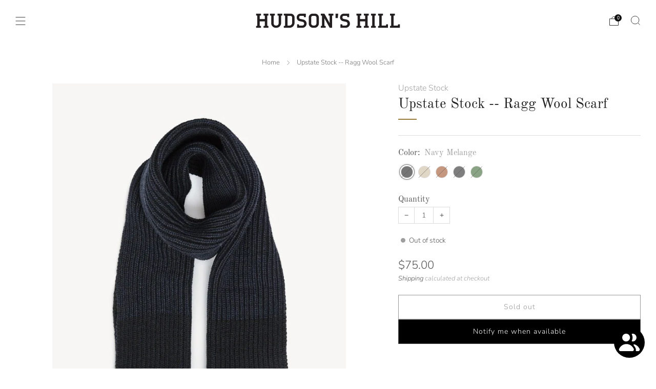

--- FILE ---
content_type: text/html; charset=utf-8
request_url: https://hudsonshill.com/products/upstate-stock-scarf
body_size: 46732
content:

<!doctype html>
<html class="no-js" lang="en">
  <head>
    <meta name="google-site-verification" content="DcDR_L_lVZmsLJU4DUpQ03YWIMsNxlMWGhgaFEt45i0" />
    <meta charset="utf-8">
    <meta http-equiv="X-UA-Compatible" content="IE=edge,chrome=1">
    <meta
      name="viewport"
      content="width=device-width, initial-scale=1.0, height=device-height, minimum-scale=1.0, maximum-scale=1.0"
    >
    <meta name="theme-color" content="#666666">

    <!-- Network optimisations -->
<link rel="preconnect" href="//cdn.shopify.com" crossorigin>
<link rel="preconnect" href="//fonts.shopifycdn.com" crossorigin>

<link rel="preload" as="style" href="//hudsonshill.com/cdn/shop/t/15/assets/theme-critical.css?v=132124375262453838941765126882"><link rel="preload" as="script" href="//hudsonshill.com/cdn/shop/t/15/assets/scrollreveal.min.js?v=163720458850474464051765126879"><link rel="preload" href="//hudsonshill.com/cdn/fonts/nunito_sans/nunitosans_n3.dd449b0f52a6ad3150beb6eb8d82627ea34fcb52.woff2" as="font" type="font/woff2" crossorigin>
<link rel="preload" href="//hudsonshill.com/cdn/fonts/old_standard_tt/oldstandardtt_n4.e4d0459aae47f231fcd882ba2c7aa365342610f8.woff2" as="font" type="font/woff2" crossorigin>

<link rel="canonical" href="https://hudsonshill.com/products/upstate-stock-scarf">
      <link rel="shortcut icon" href="//hudsonshill.com/cdn/shop/files/Hudsons_Hill_-_Greensboro_North_Carolina_Premium_Denim_Meanswear_and_Gifts_-_The_Last_Great_American_General_Store.png?crop=center&height=32&v=1734298978&width=32" type="image/png">
    

    <!-- Title and description ================================================== -->
    <title>Upstate Stock -- Ragg Wool Scarf - Hudson’s Hill</title><meta name="description" content="A new addition to the store, we&#39;re proud to now carry Upstate Stock&#39;s wool scarves to complement the collection of gloves in the store, all available in the same wool color blends."><!-- /snippets/social-meta-tags.liquid -->




<meta property="og:site_name" content="Hudson’s Hill">
<meta property="og:url" content="https://hudsonshill.com/products/upstate-stock-scarf">
<meta property="og:title" content="Upstate Stock -- Ragg Wool Scarf - Hudson’s Hill">
<meta property="og:type" content="product">
<meta property="og:description" content="A new addition to the store, we&#39;re proud to now carry Upstate Stock&#39;s wool scarves to complement the collection of gloves in the store, all available in the same wool color blends.">

  <meta property="og:price:amount" content="75.00">
  <meta property="og:price:currency" content="USD">

<meta property="og:image" content="http://hudsonshill.com/cdn/shop/products/upstate-stock-ragg-wool-scarf-942511.jpg?crop=center&height=1200&v=1751471816&width=1200"><meta property="og:image" content="http://hudsonshill.com/cdn/shop/products/upstate-stock-ragg-wool-scarf-685169.jpg?crop=center&height=1200&v=1751471817&width=1200"><meta property="og:image" content="http://hudsonshill.com/cdn/shop/products/upstate-stock-ragg-wool-scarf-501511.jpg?crop=center&height=1200&v=1751471817&width=1200">
<meta property="og:image:secure_url" content="https://hudsonshill.com/cdn/shop/products/upstate-stock-ragg-wool-scarf-942511.jpg?crop=center&height=1200&v=1751471816&width=1200"><meta property="og:image:secure_url" content="https://hudsonshill.com/cdn/shop/products/upstate-stock-ragg-wool-scarf-685169.jpg?crop=center&height=1200&v=1751471817&width=1200"><meta property="og:image:secure_url" content="https://hudsonshill.com/cdn/shop/products/upstate-stock-ragg-wool-scarf-501511.jpg?crop=center&height=1200&v=1751471817&width=1200">


<meta name="twitter:card" content="summary_large_image">
<meta name="twitter:title" content="Upstate Stock -- Ragg Wool Scarf - Hudson’s Hill">
<meta name="twitter:description" content="A new addition to the store, we&#39;re proud to now carry Upstate Stock&#39;s wool scarves to complement the collection of gloves in the store, all available in the same wool color blends.">

<!-- JS before CSSOM =================================================== -->
    <script type="text/javascript">
      theme = {};
      theme.t = {};
       	theme.t.add_to_cart = 'Add to cart';
         theme.t.sold_out = 'Sold out';
         theme.t.unavailable = 'Unavailable';
         theme.t.regular_price = 'Regular price';
         theme.t.sale_price = 'Sale price';
         theme.t.qty_notice_in_stock = 'In stock';
         theme.t.qty_notice_low_stock = 'Low stock';
         theme.t.qty_notice_sold_out = 'Out of stock';
         theme.t.qty_notice_number_in_stock_html = '<span>[qty]</span> in stock';
         theme.t.qty_notice_number_low_stock_html = 'Only <span>[qty]</span> in stock';
         theme.t.discount_currency = 'Save [discount]';
         theme.t.discount_percentage = 'Save [discount]%';
         theme.t.discount_text = 'On Sale';
         theme.t.unit_price_label = 'Unit price';
         theme.t.unit_price_separator = 'per';
      	theme.t.from_price = 'from';
      	theme.t.cart_item_singular = 'item';
      	theme.t.cart_item_plural = 'items';
      	theme.t.sku = 'SKU';
      theme.map = {};
      theme.money_format = '${{amount}}';
      theme.money_with_currency_format = '${{amount}} USD';
      theme.money_product_price_format = '${{amount}}';
      theme.money_total_price_format = '${{amount}}';
      theme.cart = {};
      theme.map_settings_url="//hudsonshill.com/cdn/shop/t/15/assets/map_settings.min.js?v=55973849163231613841765126879";
      theme.cart_type = 'notification';
      theme.cart_ajax = true;
      theme.routes = {
      	rootUrl: "/",
      	rootUrlSlash: "/",
      	cartUrl: "/cart",
      	cartAddUrl: "/cart/add",
      	cartChangeUrl: "/cart/change"
      };
      theme.assets = {
      	plyr: "//hudsonshill.com/cdn/shop/t/15/assets/plyr.min.js?v=4209607025050129391765126875",
      	masonry: "//hudsonshill.com/cdn/shop/t/15/assets/masonry.min.js?v=52946867241060388171765126880",
      	
      	fecha: "//hudsonshill.com/cdn/shop/t/15/assets/fecha.min.js?v=77892649025288305351765126878"
      };
    </script>
    
    <style id="fontsupporttest">
      @font-face {
        font-family: 'font';
        src: url('https://');
      }
    </style>
    <script type="text/javascript">
      function supportsFontFace() {
        function blacklist() {
          var match = /(WebKit|windows phone.+trident)\/(\d+)/i.exec(navigator.userAgent);
          return match && parseInt(match[2], 10) < (match[1] == 'WebKit' ? 533 : 6);
        }
        function hasFontFaceSrc() {
          var style = document.getElementById('fontsupporttest');
          var sheet = style.sheet || style.styleSheet;
          var cssText = sheet
            ? sheet.cssRules && sheet.cssRules[0]
              ? sheet.cssRules[0].cssText
              : sheet.cssText || ''
            : '';
          return /src/i.test(cssText);
        }
        return !blacklist() && hasFontFaceSrc();
      }
      document.documentElement.classList.replace('no-js', 'js');
      if (window.matchMedia('(pointer: coarse)').matches) {
        document.documentElement.classList.add('touchevents');
      } else {
        document.documentElement.classList.add('no-touchevents');
      }
      if (supportsFontFace()) {
        document.documentElement.classList.add('fontface');
      }
    </script>
    <script src="//hudsonshill.com/cdn/shop/t/15/assets/jquery.min.js?v=115860211936397945481765126881" defer="defer"></script>
    <script src="//hudsonshill.com/cdn/shop/t/15/assets/vendor.min.js?v=178485242231304422351765126879" defer="defer"></script>
    

    <!-- CSS ================================================== -->
    
<style data-shopify>
  :root {
    --color--brand: #666666;
    --color--brand-dark: #595959;
    --color--brand-light: #737373;

    --color--accent: #f0f0f0;
    --color--accent-dark: #e3e3e3;

    --color--link: #b3b3b3;
    --color--link-dark: #1a1a1a;

    --color--text: #535353;
    --color--text-light: rgba(83, 83, 83, 0.7);
    --color--text-lighter: rgba(83, 83, 83, 0.55);
    --color--text-lightest: rgba(83, 83, 83, 0.2);
    --color--text-bg: rgba(83, 83, 83, 0.05);

    --color--headings: #212121;
    --color--alt-text: #666666;
    --color--btn: #ffffff;

    --color--product-bg: rgba(0,0,0,0);
    --color--product-sale: #C00000;

    --color--low-stock: #C00000;
    --color--in-stock: #4A9F53;

    --color--title-border: #997a3b;

    --color--drawer-bg: #ffffff;

    --color--bg: #ffffff;
    --color--bg-alpha: rgba(255, 255, 255, 0.8);
    --color--bg-light: #ffffff;
    --color--bg-dark: #f2f2f2;

    --color--drop-shadow: rgba(0, 0, 0, 0.08);

    --color--label-brand: #666666;
    --color--label-sold_out: #f2f2f2;
    --color--label-discount: #c00000;
    --color--label-new: #e5e5e5;
    --color--label-custom1: #e5e5e5;
    --color--label-custom2: #e5e5e5;

    --color--text-label-brand: #FFFFFF;
    --color--text-label-sold_out: #000000;
    --color--text-label-discount: #FFFFFF;
    --color--text-label-new: #000000;
    --color--text-label-custom_one: #000000;
    --color--text-label-custom_two: #000000;

    --font--size-base: 15.2;
    --font--line-base: 30;

    --font--size-h1: 33;
    --font--size-h2: 26;
    --font--size-h3: 22;
    --font--size-h4: 20;
    --font--size-h5: 18;
    --font--size-h6: 17;

    --font--size-grid: 16;
    --font--size-nav: 14;
    --font--size-mobile-nav: 15;
    --font--size-mega-menu: 12;
    --font--size-product-form-headings: 15;

    --font--body: "Nunito Sans", sans-serif;
    --font--body-style: normal;
    --font--body-weight: 300;

    --font--title: "Old Standard TT", serif;
    --font--title-weight: 400;
    --font--title-style: normal;
    --font--title-space: 0px;
    --font--title-transform: none;
    --font--title-border: 1;
    --font--title-border-size: 2px;

    --font--button: "Nunito Sans", sans-serif;
    --font--button-weight: 300;
    --font--button-style: normal;

    --font--button-space: 1px;
    --font--button-transform: none;
    --font--button-size: 14;
    --font--button-mobile-size: 12px;

    --font--nav-spacing: 30px;

    --checkbox-check-invert: 1;
  }
</style>

    <style>@font-face {
  font-family: "Nunito Sans";
  font-weight: 300;
  font-style: normal;
  font-display: swap;
  src: url("//hudsonshill.com/cdn/fonts/nunito_sans/nunitosans_n3.dd449b0f52a6ad3150beb6eb8d82627ea34fcb52.woff2") format("woff2"),
       url("//hudsonshill.com/cdn/fonts/nunito_sans/nunitosans_n3.45928256bc616e1eba7b853895e4696fe2a37713.woff") format("woff");
}

  @font-face {
  font-family: "Old Standard TT";
  font-weight: 400;
  font-style: normal;
  font-display: swap;
  src: url("//hudsonshill.com/cdn/fonts/old_standard_tt/oldstandardtt_n4.e4d0459aae47f231fcd882ba2c7aa365342610f8.woff2") format("woff2"),
       url("//hudsonshill.com/cdn/fonts/old_standard_tt/oldstandardtt_n4.ad7f749dd2bf2630a6bd1c3e678430fa94129426.woff") format("woff");
}

@font-face {
  font-family: "Nunito Sans";
  font-weight: 400;
  font-style: normal;
  font-display: swap;
  src: url("//hudsonshill.com/cdn/fonts/nunito_sans/nunitosans_n4.0276fe080df0ca4e6a22d9cb55aed3ed5ba6b1da.woff2") format("woff2"),
       url("//hudsonshill.com/cdn/fonts/nunito_sans/nunitosans_n4.b4964bee2f5e7fd9c3826447e73afe2baad607b7.woff") format("woff");
}

@font-face {
  font-family: "Nunito Sans";
  font-weight: 300;
  font-style: italic;
  font-display: swap;
  src: url("//hudsonshill.com/cdn/fonts/nunito_sans/nunitosans_i3.25cfe26d24b90b67b639ed9f5ce92c1998451bfe.woff2") format("woff2"),
       url("//hudsonshill.com/cdn/fonts/nunito_sans/nunitosans_i3.8b447d33bcae1ea38db366085c0903f48f832383.woff") format("woff");
}

@font-face {
  font-family: "Nunito Sans";
  font-weight: 400;
  font-style: italic;
  font-display: swap;
  src: url("//hudsonshill.com/cdn/fonts/nunito_sans/nunitosans_i4.6e408730afac1484cf297c30b0e67c86d17fc586.woff2") format("woff2"),
       url("//hudsonshill.com/cdn/fonts/nunito_sans/nunitosans_i4.c9b6dcbfa43622b39a5990002775a8381942ae38.woff") format("woff");
}

</style>

<link rel="stylesheet" href="//hudsonshill.com/cdn/shop/t/15/assets/theme-critical.css?v=132124375262453838941765126882">

<link rel="preload" href="//hudsonshill.com/cdn/shop/t/15/assets/theme.css?v=167165283449645436121765126882" as="style" onload="this.onload=null;this.rel='stylesheet'">
<noscript><link rel="stylesheet" href="//hudsonshill.com/cdn/shop/t/15/assets/theme.css?v=167165283449645436121765126882"></noscript>
<script>
  /*! loadCSS rel=preload polyfill. [c]2017 Filament Group, Inc. MIT License */
  (function (w) {
    'use strict';
    if (!w.loadCSS) {
      w.loadCSS = function () {};
    }
    var rp = (loadCSS.relpreload = {});
    rp.support = (function () {
      var ret;
      try {
        ret = w.document.createElement('link').relList.supports('preload');
      } catch (e) {
        ret = false;
      }
      return function () {
        return ret;
      };
    })();
    rp.bindMediaToggle = function (link) {
      var finalMedia = link.media || 'all';
      function enableStylesheet() {
        if (link.addEventListener) {
          link.removeEventListener('load', enableStylesheet);
        } else if (link.attachEvent) {
          link.detachEvent('onload', enableStylesheet);
        }
        link.setAttribute('onload', null);
        link.media = finalMedia;
      }
      if (link.addEventListener) {
        link.addEventListener('load', enableStylesheet);
      } else if (link.attachEvent) {
        link.attachEvent('onload', enableStylesheet);
      }
      setTimeout(function () {
        link.rel = 'stylesheet';
        link.media = 'only x';
      });
      setTimeout(enableStylesheet, 3000);
    };
    rp.poly = function () {
      if (rp.support()) {
        return;
      }
      var links = w.document.getElementsByTagName('link');
      for (var i = 0; i < links.length; i += 1) {
        var link = links[i];
        if (link.rel === 'preload' && link.getAttribute('as') === 'style' && !link.getAttribute('data-loadcss')) {
          link.setAttribute('data-loadcss', true);
          rp.bindMediaToggle(link);
        }
      }
    };
    if (!rp.support()) {
      rp.poly();
      var run = w.setInterval(rp.poly, 500);
      if (w.addEventListener) {
        w.addEventListener('load', function () {
          rp.poly();
          w.clearInterval(run);
        });
      } else if (w.attachEvent) {
        w.attachEvent('onload', function () {
          rp.poly();
          w.clearInterval(run);
        });
      }
    }
    if (typeof exports !== 'undefined') {
      exports.loadCSS = loadCSS;
    } else {
      w.loadCSS = loadCSS;
    }
  })(typeof global !== 'undefined' ? global : this);
</script>


    <!-- JS after CSSOM=================================================== -->
    
    <script type="module">
      import { produce } from "//hudsonshill.com/cdn/shop/t/15/assets/immer.lib.js?v=92186276450340095451765126881";
      import { createStore } from "//hudsonshill.com/cdn/shop/t/15/assets/zustand-vanilla.lib.js?v=93085296086090749921765126879";
      import Cookies from "//hudsonshill.com/cdn/shop/t/15/assets/js-cookie.lib.js?v=114704338990696736151765126882";

      window.theme.lib = {
        Cookies,
      };

      window.theme.cart = {
        functions: {
          produce: produce,
          createStore: createStore,
        },
      };
    </script>
    <script src="//hudsonshill.com/cdn/shop/t/15/assets/cart-store.js?v=169171967427512002621765126881" type="module"></script>
    <script src="//hudsonshill.com/cdn/shop/t/15/assets/quantity-input.js?v=167758851358000206601765126878" type="module"></script>
    <script src="//hudsonshill.com/cdn/shop/t/15/assets/product-form.js?v=166760770228120350161765126876" type="module"></script>
    <script src="//hudsonshill.com/cdn/shop/t/15/assets/cart-link.js?v=53834366512873149321765126880" type="module"></script>
    <script src="//hudsonshill.com/cdn/shop/t/15/assets/cart-components.js?v=110475514246128937541765126879" type="module"></script>
<script src="//hudsonshill.com/cdn/shop/t/15/assets/lottie.lib.js?v=56436162596295492921765126879" defer="defer"></script><script src="//hudsonshill.com/cdn/shop/t/15/assets/cart-free-shipping-bar.js?v=15473973110761128061765126880" type="module"></script><script src="//hudsonshill.com/cdn/shop/t/15/assets/product-cards.js?v=77717289362563609031765126876" type="module"></script>

    <script src="//hudsonshill.com/cdn/shop/t/15/assets/theme.min.js?v=44597397037913547921765126878" defer="defer"></script>
    <script src="//hudsonshill.com/cdn/shop/t/15/assets/custom.js?v=101612360477050417211765126882" defer="defer"></script><script src="//hudsonshill.com/cdn/shop/t/15/assets/swatch-colors.js?v=149645388703460187341765126894" defer="defer"></script><script src="//hudsonshill.com/cdn/shop/t/15/assets/details-disclosure.js?v=96430930583685380661765126881" defer="defer"></script>
    <script src="//hudsonshill.com/cdn/shop/t/15/assets/header-details-disclosure.js?v=48862031563158802431765126880" defer="defer"></script>
    <script src="//hudsonshill.com/cdn/shop/t/15/assets/nested-menu.js?v=98653082698297721091765126880" defer="defer"></script>
    <script src="//hudsonshill.com/cdn/shop/t/15/assets/product-interactive-options.js?v=58856235664776463841765126877" type="module"></script>

    

    
      <script src="//hudsonshill.com/cdn/shop/t/15/assets/scrollreveal.min.js?v=163720458850474464051765126879"></script>
    
    

    <!-- Header hook for plugins ================================================== -->
    <script>window.performance && window.performance.mark && window.performance.mark('shopify.content_for_header.start');</script><meta name="facebook-domain-verification" content="fcn7q5y1ycewu7awedwa1y41ni9com">
<meta name="facebook-domain-verification" content="stx9u32p3ff3blor0n0yvq00n8vw7p">
<meta name="google-site-verification" content="wQWw8VOsSWjhIG_RqrF6Et3f7B6-t6EMT6Ko-4Qyks4">
<meta id="shopify-digital-wallet" name="shopify-digital-wallet" content="/42547511461/digital_wallets/dialog">
<meta name="shopify-checkout-api-token" content="be6591f1f6be7d8b6a6f277daeb27cf6">
<meta id="in-context-paypal-metadata" data-shop-id="42547511461" data-venmo-supported="false" data-environment="production" data-locale="en_US" data-paypal-v4="true" data-currency="USD">
<link rel="alternate" type="application/json+oembed" href="https://hudsonshill.com/products/upstate-stock-scarf.oembed">
<script async="async" src="/checkouts/internal/preloads.js?locale=en-US"></script>
<link rel="preconnect" href="https://shop.app" crossorigin="anonymous">
<script async="async" src="https://shop.app/checkouts/internal/preloads.js?locale=en-US&shop_id=42547511461" crossorigin="anonymous"></script>
<script id="apple-pay-shop-capabilities" type="application/json">{"shopId":42547511461,"countryCode":"US","currencyCode":"USD","merchantCapabilities":["supports3DS"],"merchantId":"gid:\/\/shopify\/Shop\/42547511461","merchantName":"Hudson’s Hill","requiredBillingContactFields":["postalAddress","email","phone"],"requiredShippingContactFields":["postalAddress","email","phone"],"shippingType":"shipping","supportedNetworks":["visa","masterCard","amex","discover","elo","jcb"],"total":{"type":"pending","label":"Hudson’s Hill","amount":"1.00"},"shopifyPaymentsEnabled":true,"supportsSubscriptions":true}</script>
<script id="shopify-features" type="application/json">{"accessToken":"be6591f1f6be7d8b6a6f277daeb27cf6","betas":["rich-media-storefront-analytics"],"domain":"hudsonshill.com","predictiveSearch":true,"shopId":42547511461,"locale":"en"}</script>
<script>var Shopify = Shopify || {};
Shopify.shop = "hudsonshill.myshopify.com";
Shopify.locale = "en";
Shopify.currency = {"active":"USD","rate":"1.0"};
Shopify.country = "US";
Shopify.theme = {"name":"hudsons.hill.venue.update\/main-new-header","id":157370351866,"schema_name":"Venue","schema_version":"13.0.0","theme_store_id":null,"role":"main"};
Shopify.theme.handle = "null";
Shopify.theme.style = {"id":null,"handle":null};
Shopify.cdnHost = "hudsonshill.com/cdn";
Shopify.routes = Shopify.routes || {};
Shopify.routes.root = "/";</script>
<script type="module">!function(o){(o.Shopify=o.Shopify||{}).modules=!0}(window);</script>
<script>!function(o){function n(){var o=[];function n(){o.push(Array.prototype.slice.apply(arguments))}return n.q=o,n}var t=o.Shopify=o.Shopify||{};t.loadFeatures=n(),t.autoloadFeatures=n()}(window);</script>
<script>
  window.ShopifyPay = window.ShopifyPay || {};
  window.ShopifyPay.apiHost = "shop.app\/pay";
  window.ShopifyPay.redirectState = null;
</script>
<script id="shop-js-analytics" type="application/json">{"pageType":"product"}</script>
<script defer="defer" async type="module" src="//hudsonshill.com/cdn/shopifycloud/shop-js/modules/v2/client.init-shop-cart-sync_DlSlHazZ.en.esm.js"></script>
<script defer="defer" async type="module" src="//hudsonshill.com/cdn/shopifycloud/shop-js/modules/v2/chunk.common_D16XZWos.esm.js"></script>
<script type="module">
  await import("//hudsonshill.com/cdn/shopifycloud/shop-js/modules/v2/client.init-shop-cart-sync_DlSlHazZ.en.esm.js");
await import("//hudsonshill.com/cdn/shopifycloud/shop-js/modules/v2/chunk.common_D16XZWos.esm.js");

  window.Shopify.SignInWithShop?.initShopCartSync?.({"fedCMEnabled":true,"windoidEnabled":true});

</script>
<script defer="defer" async type="module" src="//hudsonshill.com/cdn/shopifycloud/shop-js/modules/v2/client.payment-terms_Bp9K0NXD.en.esm.js"></script>
<script defer="defer" async type="module" src="//hudsonshill.com/cdn/shopifycloud/shop-js/modules/v2/chunk.common_D16XZWos.esm.js"></script>
<script defer="defer" async type="module" src="//hudsonshill.com/cdn/shopifycloud/shop-js/modules/v2/chunk.modal_UwFWkumu.esm.js"></script>
<script type="module">
  await import("//hudsonshill.com/cdn/shopifycloud/shop-js/modules/v2/client.payment-terms_Bp9K0NXD.en.esm.js");
await import("//hudsonshill.com/cdn/shopifycloud/shop-js/modules/v2/chunk.common_D16XZWos.esm.js");
await import("//hudsonshill.com/cdn/shopifycloud/shop-js/modules/v2/chunk.modal_UwFWkumu.esm.js");

  
</script>
<script>
  window.Shopify = window.Shopify || {};
  if (!window.Shopify.featureAssets) window.Shopify.featureAssets = {};
  window.Shopify.featureAssets['shop-js'] = {"shop-cart-sync":["modules/v2/client.shop-cart-sync_DKWYiEUO.en.esm.js","modules/v2/chunk.common_D16XZWos.esm.js"],"init-fed-cm":["modules/v2/client.init-fed-cm_vfPMjZAC.en.esm.js","modules/v2/chunk.common_D16XZWos.esm.js"],"init-shop-email-lookup-coordinator":["modules/v2/client.init-shop-email-lookup-coordinator_CR38P6MB.en.esm.js","modules/v2/chunk.common_D16XZWos.esm.js"],"init-shop-cart-sync":["modules/v2/client.init-shop-cart-sync_DlSlHazZ.en.esm.js","modules/v2/chunk.common_D16XZWos.esm.js"],"shop-cash-offers":["modules/v2/client.shop-cash-offers_CJw4IQ6B.en.esm.js","modules/v2/chunk.common_D16XZWos.esm.js","modules/v2/chunk.modal_UwFWkumu.esm.js"],"shop-toast-manager":["modules/v2/client.shop-toast-manager_BY778Uv6.en.esm.js","modules/v2/chunk.common_D16XZWos.esm.js"],"init-windoid":["modules/v2/client.init-windoid_DVhZdEm3.en.esm.js","modules/v2/chunk.common_D16XZWos.esm.js"],"shop-button":["modules/v2/client.shop-button_D2ZzKUPa.en.esm.js","modules/v2/chunk.common_D16XZWos.esm.js"],"avatar":["modules/v2/client.avatar_BTnouDA3.en.esm.js"],"init-customer-accounts-sign-up":["modules/v2/client.init-customer-accounts-sign-up_CQZUmjGN.en.esm.js","modules/v2/client.shop-login-button_Cu5K-F7X.en.esm.js","modules/v2/chunk.common_D16XZWos.esm.js","modules/v2/chunk.modal_UwFWkumu.esm.js"],"pay-button":["modules/v2/client.pay-button_CcBqbGU7.en.esm.js","modules/v2/chunk.common_D16XZWos.esm.js"],"init-shop-for-new-customer-accounts":["modules/v2/client.init-shop-for-new-customer-accounts_B5DR5JTE.en.esm.js","modules/v2/client.shop-login-button_Cu5K-F7X.en.esm.js","modules/v2/chunk.common_D16XZWos.esm.js","modules/v2/chunk.modal_UwFWkumu.esm.js"],"shop-login-button":["modules/v2/client.shop-login-button_Cu5K-F7X.en.esm.js","modules/v2/chunk.common_D16XZWos.esm.js","modules/v2/chunk.modal_UwFWkumu.esm.js"],"shop-follow-button":["modules/v2/client.shop-follow-button_BX8Slf17.en.esm.js","modules/v2/chunk.common_D16XZWos.esm.js","modules/v2/chunk.modal_UwFWkumu.esm.js"],"init-customer-accounts":["modules/v2/client.init-customer-accounts_DjKkmQ2w.en.esm.js","modules/v2/client.shop-login-button_Cu5K-F7X.en.esm.js","modules/v2/chunk.common_D16XZWos.esm.js","modules/v2/chunk.modal_UwFWkumu.esm.js"],"lead-capture":["modules/v2/client.lead-capture_ChWCg7nV.en.esm.js","modules/v2/chunk.common_D16XZWos.esm.js","modules/v2/chunk.modal_UwFWkumu.esm.js"],"checkout-modal":["modules/v2/client.checkout-modal_DPnpVyv-.en.esm.js","modules/v2/chunk.common_D16XZWos.esm.js","modules/v2/chunk.modal_UwFWkumu.esm.js"],"shop-login":["modules/v2/client.shop-login_leRXJtcZ.en.esm.js","modules/v2/chunk.common_D16XZWos.esm.js","modules/v2/chunk.modal_UwFWkumu.esm.js"],"payment-terms":["modules/v2/client.payment-terms_Bp9K0NXD.en.esm.js","modules/v2/chunk.common_D16XZWos.esm.js","modules/v2/chunk.modal_UwFWkumu.esm.js"]};
</script>
<script>(function() {
  var isLoaded = false;
  function asyncLoad() {
    if (isLoaded) return;
    isLoaded = true;
    var urls = ["https:\/\/chimpstatic.com\/mcjs-connected\/js\/users\/0e41900c77d603f35b4216d59\/033336a4fb558e1c1c032a959.js?shop=hudsonshill.myshopify.com","https:\/\/loox.io\/widget\/by3v9aWoA8\/loox.1729809331380.js?shop=hudsonshill.myshopify.com","https:\/\/cdn.hextom.com\/js\/freeshippingbar.js?shop=hudsonshill.myshopify.com","https:\/\/s1.staq-cdn.com\/grow\/api\/js\/42547511461\/main.js?sId=42547511461\u0026v=J45EZHL2M9BHU3N294B24KGX\u0026shop=hudsonshill.myshopify.com"];
    for (var i = 0; i < urls.length; i++) {
      var s = document.createElement('script');
      s.type = 'text/javascript';
      s.async = true;
      s.src = urls[i];
      var x = document.getElementsByTagName('script')[0];
      x.parentNode.insertBefore(s, x);
    }
  };
  if(window.attachEvent) {
    window.attachEvent('onload', asyncLoad);
  } else {
    window.addEventListener('load', asyncLoad, false);
  }
})();</script>
<script id="__st">var __st={"a":42547511461,"offset":-18000,"reqid":"3345b147-5e17-435f-a7d8-6095bae40fba-1768592004","pageurl":"hudsonshill.com\/products\/upstate-stock-scarf","u":"f13e7c0e92fc","p":"product","rtyp":"product","rid":8109268599034};</script>
<script>window.ShopifyPaypalV4VisibilityTracking = true;</script>
<script id="captcha-bootstrap">!function(){'use strict';const t='contact',e='account',n='new_comment',o=[[t,t],['blogs',n],['comments',n],[t,'customer']],c=[[e,'customer_login'],[e,'guest_login'],[e,'recover_customer_password'],[e,'create_customer']],r=t=>t.map((([t,e])=>`form[action*='/${t}']:not([data-nocaptcha='true']) input[name='form_type'][value='${e}']`)).join(','),a=t=>()=>t?[...document.querySelectorAll(t)].map((t=>t.form)):[];function s(){const t=[...o],e=r(t);return a(e)}const i='password',u='form_key',d=['recaptcha-v3-token','g-recaptcha-response','h-captcha-response',i],f=()=>{try{return window.sessionStorage}catch{return}},m='__shopify_v',_=t=>t.elements[u];function p(t,e,n=!1){try{const o=window.sessionStorage,c=JSON.parse(o.getItem(e)),{data:r}=function(t){const{data:e,action:n}=t;return t[m]||n?{data:e,action:n}:{data:t,action:n}}(c);for(const[e,n]of Object.entries(r))t.elements[e]&&(t.elements[e].value=n);n&&o.removeItem(e)}catch(o){console.error('form repopulation failed',{error:o})}}const l='form_type',E='cptcha';function T(t){t.dataset[E]=!0}const w=window,h=w.document,L='Shopify',v='ce_forms',y='captcha';let A=!1;((t,e)=>{const n=(g='f06e6c50-85a8-45c8-87d0-21a2b65856fe',I='https://cdn.shopify.com/shopifycloud/storefront-forms-hcaptcha/ce_storefront_forms_captcha_hcaptcha.v1.5.2.iife.js',D={infoText:'Protected by hCaptcha',privacyText:'Privacy',termsText:'Terms'},(t,e,n)=>{const o=w[L][v],c=o.bindForm;if(c)return c(t,g,e,D).then(n);var r;o.q.push([[t,g,e,D],n]),r=I,A||(h.body.append(Object.assign(h.createElement('script'),{id:'captcha-provider',async:!0,src:r})),A=!0)});var g,I,D;w[L]=w[L]||{},w[L][v]=w[L][v]||{},w[L][v].q=[],w[L][y]=w[L][y]||{},w[L][y].protect=function(t,e){n(t,void 0,e),T(t)},Object.freeze(w[L][y]),function(t,e,n,w,h,L){const[v,y,A,g]=function(t,e,n){const i=e?o:[],u=t?c:[],d=[...i,...u],f=r(d),m=r(i),_=r(d.filter((([t,e])=>n.includes(e))));return[a(f),a(m),a(_),s()]}(w,h,L),I=t=>{const e=t.target;return e instanceof HTMLFormElement?e:e&&e.form},D=t=>v().includes(t);t.addEventListener('submit',(t=>{const e=I(t);if(!e)return;const n=D(e)&&!e.dataset.hcaptchaBound&&!e.dataset.recaptchaBound,o=_(e),c=g().includes(e)&&(!o||!o.value);(n||c)&&t.preventDefault(),c&&!n&&(function(t){try{if(!f())return;!function(t){const e=f();if(!e)return;const n=_(t);if(!n)return;const o=n.value;o&&e.removeItem(o)}(t);const e=Array.from(Array(32),(()=>Math.random().toString(36)[2])).join('');!function(t,e){_(t)||t.append(Object.assign(document.createElement('input'),{type:'hidden',name:u})),t.elements[u].value=e}(t,e),function(t,e){const n=f();if(!n)return;const o=[...t.querySelectorAll(`input[type='${i}']`)].map((({name:t})=>t)),c=[...d,...o],r={};for(const[a,s]of new FormData(t).entries())c.includes(a)||(r[a]=s);n.setItem(e,JSON.stringify({[m]:1,action:t.action,data:r}))}(t,e)}catch(e){console.error('failed to persist form',e)}}(e),e.submit())}));const S=(t,e)=>{t&&!t.dataset[E]&&(n(t,e.some((e=>e===t))),T(t))};for(const o of['focusin','change'])t.addEventListener(o,(t=>{const e=I(t);D(e)&&S(e,y())}));const B=e.get('form_key'),M=e.get(l),P=B&&M;t.addEventListener('DOMContentLoaded',(()=>{const t=y();if(P)for(const e of t)e.elements[l].value===M&&p(e,B);[...new Set([...A(),...v().filter((t=>'true'===t.dataset.shopifyCaptcha))])].forEach((e=>S(e,t)))}))}(h,new URLSearchParams(w.location.search),n,t,e,['guest_login'])})(!0,!0)}();</script>
<script integrity="sha256-4kQ18oKyAcykRKYeNunJcIwy7WH5gtpwJnB7kiuLZ1E=" data-source-attribution="shopify.loadfeatures" defer="defer" src="//hudsonshill.com/cdn/shopifycloud/storefront/assets/storefront/load_feature-a0a9edcb.js" crossorigin="anonymous"></script>
<script crossorigin="anonymous" defer="defer" src="//hudsonshill.com/cdn/shopifycloud/storefront/assets/shopify_pay/storefront-65b4c6d7.js?v=20250812"></script>
<script data-source-attribution="shopify.dynamic_checkout.dynamic.init">var Shopify=Shopify||{};Shopify.PaymentButton=Shopify.PaymentButton||{isStorefrontPortableWallets:!0,init:function(){window.Shopify.PaymentButton.init=function(){};var t=document.createElement("script");t.src="https://hudsonshill.com/cdn/shopifycloud/portable-wallets/latest/portable-wallets.en.js",t.type="module",document.head.appendChild(t)}};
</script>
<script data-source-attribution="shopify.dynamic_checkout.buyer_consent">
  function portableWalletsHideBuyerConsent(e){var t=document.getElementById("shopify-buyer-consent"),n=document.getElementById("shopify-subscription-policy-button");t&&n&&(t.classList.add("hidden"),t.setAttribute("aria-hidden","true"),n.removeEventListener("click",e))}function portableWalletsShowBuyerConsent(e){var t=document.getElementById("shopify-buyer-consent"),n=document.getElementById("shopify-subscription-policy-button");t&&n&&(t.classList.remove("hidden"),t.removeAttribute("aria-hidden"),n.addEventListener("click",e))}window.Shopify?.PaymentButton&&(window.Shopify.PaymentButton.hideBuyerConsent=portableWalletsHideBuyerConsent,window.Shopify.PaymentButton.showBuyerConsent=portableWalletsShowBuyerConsent);
</script>
<script>
  function portableWalletsCleanup(e){e&&e.src&&console.error("Failed to load portable wallets script "+e.src);var t=document.querySelectorAll("shopify-accelerated-checkout .shopify-payment-button__skeleton, shopify-accelerated-checkout-cart .wallet-cart-button__skeleton"),e=document.getElementById("shopify-buyer-consent");for(let e=0;e<t.length;e++)t[e].remove();e&&e.remove()}function portableWalletsNotLoadedAsModule(e){e instanceof ErrorEvent&&"string"==typeof e.message&&e.message.includes("import.meta")&&"string"==typeof e.filename&&e.filename.includes("portable-wallets")&&(window.removeEventListener("error",portableWalletsNotLoadedAsModule),window.Shopify.PaymentButton.failedToLoad=e,"loading"===document.readyState?document.addEventListener("DOMContentLoaded",window.Shopify.PaymentButton.init):window.Shopify.PaymentButton.init())}window.addEventListener("error",portableWalletsNotLoadedAsModule);
</script>

<script type="module" src="https://hudsonshill.com/cdn/shopifycloud/portable-wallets/latest/portable-wallets.en.js" onError="portableWalletsCleanup(this)" crossorigin="anonymous"></script>
<script nomodule>
  document.addEventListener("DOMContentLoaded", portableWalletsCleanup);
</script>

<script id='scb4127' type='text/javascript' async='' src='https://hudsonshill.com/cdn/shopifycloud/privacy-banner/storefront-banner.js'></script><link id="shopify-accelerated-checkout-styles" rel="stylesheet" media="screen" href="https://hudsonshill.com/cdn/shopifycloud/portable-wallets/latest/accelerated-checkout-backwards-compat.css" crossorigin="anonymous">
<style id="shopify-accelerated-checkout-cart">
        #shopify-buyer-consent {
  margin-top: 1em;
  display: inline-block;
  width: 100%;
}

#shopify-buyer-consent.hidden {
  display: none;
}

#shopify-subscription-policy-button {
  background: none;
  border: none;
  padding: 0;
  text-decoration: underline;
  font-size: inherit;
  cursor: pointer;
}

#shopify-subscription-policy-button::before {
  box-shadow: none;
}

      </style>

<script>window.performance && window.performance.mark && window.performance.mark('shopify.content_for_header.end');</script>
  <!-- BEGIN app block: shopify://apps/klaviyo-email-marketing-sms/blocks/klaviyo-onsite-embed/2632fe16-c075-4321-a88b-50b567f42507 -->












  <script async src="https://static.klaviyo.com/onsite/js/VtWvUv/klaviyo.js?company_id=VtWvUv"></script>
  <script>!function(){if(!window.klaviyo){window._klOnsite=window._klOnsite||[];try{window.klaviyo=new Proxy({},{get:function(n,i){return"push"===i?function(){var n;(n=window._klOnsite).push.apply(n,arguments)}:function(){for(var n=arguments.length,o=new Array(n),w=0;w<n;w++)o[w]=arguments[w];var t="function"==typeof o[o.length-1]?o.pop():void 0,e=new Promise((function(n){window._klOnsite.push([i].concat(o,[function(i){t&&t(i),n(i)}]))}));return e}}})}catch(n){window.klaviyo=window.klaviyo||[],window.klaviyo.push=function(){var n;(n=window._klOnsite).push.apply(n,arguments)}}}}();</script>

  
    <script id="viewed_product">
      if (item == null) {
        var _learnq = _learnq || [];

        var MetafieldReviews = null
        var MetafieldYotpoRating = null
        var MetafieldYotpoCount = null
        var MetafieldLooxRating = null
        var MetafieldLooxCount = null
        var okendoProduct = null
        var okendoProductReviewCount = null
        var okendoProductReviewAverageValue = null
        try {
          // The following fields are used for Customer Hub recently viewed in order to add reviews.
          // This information is not part of __kla_viewed. Instead, it is part of __kla_viewed_reviewed_items
          MetafieldReviews = {};
          MetafieldYotpoRating = null
          MetafieldYotpoCount = null
          MetafieldLooxRating = null
          MetafieldLooxCount = null

          okendoProduct = null
          // If the okendo metafield is not legacy, it will error, which then requires the new json formatted data
          if (okendoProduct && 'error' in okendoProduct) {
            okendoProduct = null
          }
          okendoProductReviewCount = okendoProduct ? okendoProduct.reviewCount : null
          okendoProductReviewAverageValue = okendoProduct ? okendoProduct.reviewAverageValue : null
        } catch (error) {
          console.error('Error in Klaviyo onsite reviews tracking:', error);
        }

        var item = {
          Name: "Upstate Stock -- Ragg Wool Scarf",
          ProductID: 8109268599034,
          Categories: [],
          ImageURL: "https://hudsonshill.com/cdn/shop/products/upstate-stock-ragg-wool-scarf-942511_grande.jpg?v=1751471816",
          URL: "https://hudsonshill.com/products/upstate-stock-scarf",
          Brand: "Upstate Stock",
          Price: "$75.00",
          Value: "75.00",
          CompareAtPrice: "$0.00"
        };
        _learnq.push(['track', 'Viewed Product', item]);
        _learnq.push(['trackViewedItem', {
          Title: item.Name,
          ItemId: item.ProductID,
          Categories: item.Categories,
          ImageUrl: item.ImageURL,
          Url: item.URL,
          Metadata: {
            Brand: item.Brand,
            Price: item.Price,
            Value: item.Value,
            CompareAtPrice: item.CompareAtPrice
          },
          metafields:{
            reviews: MetafieldReviews,
            yotpo:{
              rating: MetafieldYotpoRating,
              count: MetafieldYotpoCount,
            },
            loox:{
              rating: MetafieldLooxRating,
              count: MetafieldLooxCount,
            },
            okendo: {
              rating: okendoProductReviewAverageValue,
              count: okendoProductReviewCount,
            }
          }
        }]);
      }
    </script>
  




  <script>
    window.klaviyoReviewsProductDesignMode = false
  </script>







<!-- END app block --><script src="https://cdn.shopify.com/extensions/7bc9bb47-adfa-4267-963e-cadee5096caf/inbox-1252/assets/inbox-chat-loader.js" type="text/javascript" defer="defer"></script>
<link href="https://monorail-edge.shopifysvc.com" rel="dns-prefetch">
<script>(function(){if ("sendBeacon" in navigator && "performance" in window) {try {var session_token_from_headers = performance.getEntriesByType('navigation')[0].serverTiming.find(x => x.name == '_s').description;} catch {var session_token_from_headers = undefined;}var session_cookie_matches = document.cookie.match(/_shopify_s=([^;]*)/);var session_token_from_cookie = session_cookie_matches && session_cookie_matches.length === 2 ? session_cookie_matches[1] : "";var session_token = session_token_from_headers || session_token_from_cookie || "";function handle_abandonment_event(e) {var entries = performance.getEntries().filter(function(entry) {return /monorail-edge.shopifysvc.com/.test(entry.name);});if (!window.abandonment_tracked && entries.length === 0) {window.abandonment_tracked = true;var currentMs = Date.now();var navigation_start = performance.timing.navigationStart;var payload = {shop_id: 42547511461,url: window.location.href,navigation_start,duration: currentMs - navigation_start,session_token,page_type: "product"};window.navigator.sendBeacon("https://monorail-edge.shopifysvc.com/v1/produce", JSON.stringify({schema_id: "online_store_buyer_site_abandonment/1.1",payload: payload,metadata: {event_created_at_ms: currentMs,event_sent_at_ms: currentMs}}));}}window.addEventListener('pagehide', handle_abandonment_event);}}());</script>
<script id="web-pixels-manager-setup">(function e(e,d,r,n,o){if(void 0===o&&(o={}),!Boolean(null===(a=null===(i=window.Shopify)||void 0===i?void 0:i.analytics)||void 0===a?void 0:a.replayQueue)){var i,a;window.Shopify=window.Shopify||{};var t=window.Shopify;t.analytics=t.analytics||{};var s=t.analytics;s.replayQueue=[],s.publish=function(e,d,r){return s.replayQueue.push([e,d,r]),!0};try{self.performance.mark("wpm:start")}catch(e){}var l=function(){var e={modern:/Edge?\/(1{2}[4-9]|1[2-9]\d|[2-9]\d{2}|\d{4,})\.\d+(\.\d+|)|Firefox\/(1{2}[4-9]|1[2-9]\d|[2-9]\d{2}|\d{4,})\.\d+(\.\d+|)|Chrom(ium|e)\/(9{2}|\d{3,})\.\d+(\.\d+|)|(Maci|X1{2}).+ Version\/(15\.\d+|(1[6-9]|[2-9]\d|\d{3,})\.\d+)([,.]\d+|)( \(\w+\)|)( Mobile\/\w+|) Safari\/|Chrome.+OPR\/(9{2}|\d{3,})\.\d+\.\d+|(CPU[ +]OS|iPhone[ +]OS|CPU[ +]iPhone|CPU IPhone OS|CPU iPad OS)[ +]+(15[._]\d+|(1[6-9]|[2-9]\d|\d{3,})[._]\d+)([._]\d+|)|Android:?[ /-](13[3-9]|1[4-9]\d|[2-9]\d{2}|\d{4,})(\.\d+|)(\.\d+|)|Android.+Firefox\/(13[5-9]|1[4-9]\d|[2-9]\d{2}|\d{4,})\.\d+(\.\d+|)|Android.+Chrom(ium|e)\/(13[3-9]|1[4-9]\d|[2-9]\d{2}|\d{4,})\.\d+(\.\d+|)|SamsungBrowser\/([2-9]\d|\d{3,})\.\d+/,legacy:/Edge?\/(1[6-9]|[2-9]\d|\d{3,})\.\d+(\.\d+|)|Firefox\/(5[4-9]|[6-9]\d|\d{3,})\.\d+(\.\d+|)|Chrom(ium|e)\/(5[1-9]|[6-9]\d|\d{3,})\.\d+(\.\d+|)([\d.]+$|.*Safari\/(?![\d.]+ Edge\/[\d.]+$))|(Maci|X1{2}).+ Version\/(10\.\d+|(1[1-9]|[2-9]\d|\d{3,})\.\d+)([,.]\d+|)( \(\w+\)|)( Mobile\/\w+|) Safari\/|Chrome.+OPR\/(3[89]|[4-9]\d|\d{3,})\.\d+\.\d+|(CPU[ +]OS|iPhone[ +]OS|CPU[ +]iPhone|CPU IPhone OS|CPU iPad OS)[ +]+(10[._]\d+|(1[1-9]|[2-9]\d|\d{3,})[._]\d+)([._]\d+|)|Android:?[ /-](13[3-9]|1[4-9]\d|[2-9]\d{2}|\d{4,})(\.\d+|)(\.\d+|)|Mobile Safari.+OPR\/([89]\d|\d{3,})\.\d+\.\d+|Android.+Firefox\/(13[5-9]|1[4-9]\d|[2-9]\d{2}|\d{4,})\.\d+(\.\d+|)|Android.+Chrom(ium|e)\/(13[3-9]|1[4-9]\d|[2-9]\d{2}|\d{4,})\.\d+(\.\d+|)|Android.+(UC? ?Browser|UCWEB|U3)[ /]?(15\.([5-9]|\d{2,})|(1[6-9]|[2-9]\d|\d{3,})\.\d+)\.\d+|SamsungBrowser\/(5\.\d+|([6-9]|\d{2,})\.\d+)|Android.+MQ{2}Browser\/(14(\.(9|\d{2,})|)|(1[5-9]|[2-9]\d|\d{3,})(\.\d+|))(\.\d+|)|K[Aa][Ii]OS\/(3\.\d+|([4-9]|\d{2,})\.\d+)(\.\d+|)/},d=e.modern,r=e.legacy,n=navigator.userAgent;return n.match(d)?"modern":n.match(r)?"legacy":"unknown"}(),u="modern"===l?"modern":"legacy",c=(null!=n?n:{modern:"",legacy:""})[u],f=function(e){return[e.baseUrl,"/wpm","/b",e.hashVersion,"modern"===e.buildTarget?"m":"l",".js"].join("")}({baseUrl:d,hashVersion:r,buildTarget:u}),m=function(e){var d=e.version,r=e.bundleTarget,n=e.surface,o=e.pageUrl,i=e.monorailEndpoint;return{emit:function(e){var a=e.status,t=e.errorMsg,s=(new Date).getTime(),l=JSON.stringify({metadata:{event_sent_at_ms:s},events:[{schema_id:"web_pixels_manager_load/3.1",payload:{version:d,bundle_target:r,page_url:o,status:a,surface:n,error_msg:t},metadata:{event_created_at_ms:s}}]});if(!i)return console&&console.warn&&console.warn("[Web Pixels Manager] No Monorail endpoint provided, skipping logging."),!1;try{return self.navigator.sendBeacon.bind(self.navigator)(i,l)}catch(e){}var u=new XMLHttpRequest;try{return u.open("POST",i,!0),u.setRequestHeader("Content-Type","text/plain"),u.send(l),!0}catch(e){return console&&console.warn&&console.warn("[Web Pixels Manager] Got an unhandled error while logging to Monorail."),!1}}}}({version:r,bundleTarget:l,surface:e.surface,pageUrl:self.location.href,monorailEndpoint:e.monorailEndpoint});try{o.browserTarget=l,function(e){var d=e.src,r=e.async,n=void 0===r||r,o=e.onload,i=e.onerror,a=e.sri,t=e.scriptDataAttributes,s=void 0===t?{}:t,l=document.createElement("script"),u=document.querySelector("head"),c=document.querySelector("body");if(l.async=n,l.src=d,a&&(l.integrity=a,l.crossOrigin="anonymous"),s)for(var f in s)if(Object.prototype.hasOwnProperty.call(s,f))try{l.dataset[f]=s[f]}catch(e){}if(o&&l.addEventListener("load",o),i&&l.addEventListener("error",i),u)u.appendChild(l);else{if(!c)throw new Error("Did not find a head or body element to append the script");c.appendChild(l)}}({src:f,async:!0,onload:function(){if(!function(){var e,d;return Boolean(null===(d=null===(e=window.Shopify)||void 0===e?void 0:e.analytics)||void 0===d?void 0:d.initialized)}()){var d=window.webPixelsManager.init(e)||void 0;if(d){var r=window.Shopify.analytics;r.replayQueue.forEach((function(e){var r=e[0],n=e[1],o=e[2];d.publishCustomEvent(r,n,o)})),r.replayQueue=[],r.publish=d.publishCustomEvent,r.visitor=d.visitor,r.initialized=!0}}},onerror:function(){return m.emit({status:"failed",errorMsg:"".concat(f," has failed to load")})},sri:function(e){var d=/^sha384-[A-Za-z0-9+/=]+$/;return"string"==typeof e&&d.test(e)}(c)?c:"",scriptDataAttributes:o}),m.emit({status:"loading"})}catch(e){m.emit({status:"failed",errorMsg:(null==e?void 0:e.message)||"Unknown error"})}}})({shopId: 42547511461,storefrontBaseUrl: "https://hudsonshill.com",extensionsBaseUrl: "https://extensions.shopifycdn.com/cdn/shopifycloud/web-pixels-manager",monorailEndpoint: "https://monorail-edge.shopifysvc.com/unstable/produce_batch",surface: "storefront-renderer",enabledBetaFlags: ["2dca8a86"],webPixelsConfigList: [{"id":"1491861754","configuration":"{\"accountID\":\"VtWvUv\",\"webPixelConfig\":\"eyJlbmFibGVBZGRlZFRvQ2FydEV2ZW50cyI6IHRydWV9\"}","eventPayloadVersion":"v1","runtimeContext":"STRICT","scriptVersion":"524f6c1ee37bacdca7657a665bdca589","type":"APP","apiClientId":123074,"privacyPurposes":["ANALYTICS","MARKETING"],"dataSharingAdjustments":{"protectedCustomerApprovalScopes":["read_customer_address","read_customer_email","read_customer_name","read_customer_personal_data","read_customer_phone"]}},{"id":"423297274","configuration":"{\"config\":\"{\\\"pixel_id\\\":\\\"G-T1J18PH8RG\\\",\\\"target_country\\\":\\\"US\\\",\\\"gtag_events\\\":[{\\\"type\\\":\\\"search\\\",\\\"action_label\\\":[\\\"G-T1J18PH8RG\\\",\\\"AW-10903849081\\\/lxtkCO2T974DEPmQrs8o\\\"]},{\\\"type\\\":\\\"begin_checkout\\\",\\\"action_label\\\":[\\\"G-T1J18PH8RG\\\",\\\"AW-10903849081\\\/bDwpCOqT974DEPmQrs8o\\\"]},{\\\"type\\\":\\\"view_item\\\",\\\"action_label\\\":[\\\"G-T1J18PH8RG\\\",\\\"AW-10903849081\\\/TMa8COST974DEPmQrs8o\\\",\\\"MC-4PPDE8Z22C\\\"]},{\\\"type\\\":\\\"purchase\\\",\\\"action_label\\\":[\\\"G-T1J18PH8RG\\\",\\\"AW-10903849081\\\/lucZCOGT974DEPmQrs8o\\\",\\\"MC-4PPDE8Z22C\\\"]},{\\\"type\\\":\\\"page_view\\\",\\\"action_label\\\":[\\\"G-T1J18PH8RG\\\",\\\"AW-10903849081\\\/7p_FCN6T974DEPmQrs8o\\\",\\\"MC-4PPDE8Z22C\\\"]},{\\\"type\\\":\\\"add_payment_info\\\",\\\"action_label\\\":[\\\"G-T1J18PH8RG\\\",\\\"AW-10903849081\\\/eRGLCPCT974DEPmQrs8o\\\"]},{\\\"type\\\":\\\"add_to_cart\\\",\\\"action_label\\\":[\\\"G-T1J18PH8RG\\\",\\\"AW-10903849081\\\/SInbCOeT974DEPmQrs8o\\\"]}],\\\"enable_monitoring_mode\\\":false}\"}","eventPayloadVersion":"v1","runtimeContext":"OPEN","scriptVersion":"b2a88bafab3e21179ed38636efcd8a93","type":"APP","apiClientId":1780363,"privacyPurposes":[],"dataSharingAdjustments":{"protectedCustomerApprovalScopes":["read_customer_address","read_customer_email","read_customer_name","read_customer_personal_data","read_customer_phone"]}},{"id":"222757114","configuration":"{\"pixel_id\":\"583035605737927\",\"pixel_type\":\"facebook_pixel\",\"metaapp_system_user_token\":\"-\"}","eventPayloadVersion":"v1","runtimeContext":"OPEN","scriptVersion":"ca16bc87fe92b6042fbaa3acc2fbdaa6","type":"APP","apiClientId":2329312,"privacyPurposes":["ANALYTICS","MARKETING","SALE_OF_DATA"],"dataSharingAdjustments":{"protectedCustomerApprovalScopes":["read_customer_address","read_customer_email","read_customer_name","read_customer_personal_data","read_customer_phone"]}},{"id":"shopify-app-pixel","configuration":"{}","eventPayloadVersion":"v1","runtimeContext":"STRICT","scriptVersion":"0450","apiClientId":"shopify-pixel","type":"APP","privacyPurposes":["ANALYTICS","MARKETING"]},{"id":"shopify-custom-pixel","eventPayloadVersion":"v1","runtimeContext":"LAX","scriptVersion":"0450","apiClientId":"shopify-pixel","type":"CUSTOM","privacyPurposes":["ANALYTICS","MARKETING"]}],isMerchantRequest: false,initData: {"shop":{"name":"Hudson’s Hill","paymentSettings":{"currencyCode":"USD"},"myshopifyDomain":"hudsonshill.myshopify.com","countryCode":"US","storefrontUrl":"https:\/\/hudsonshill.com"},"customer":null,"cart":null,"checkout":null,"productVariants":[{"price":{"amount":75.0,"currencyCode":"USD"},"product":{"title":"Upstate Stock -- Ragg Wool Scarf","vendor":"Upstate Stock","id":"8109268599034","untranslatedTitle":"Upstate Stock -- Ragg Wool Scarf","url":"\/products\/upstate-stock-scarf","type":"Accessories"},"id":"44871703593210","image":{"src":"\/\/hudsonshill.com\/cdn\/shop\/products\/upstate-stock-ragg-wool-scarf-685169.jpg?v=1751471817"},"sku":null,"title":"Navy Melange","untranslatedTitle":"Navy Melange"},{"price":{"amount":75.0,"currencyCode":"USD"},"product":{"title":"Upstate Stock -- Ragg Wool Scarf","vendor":"Upstate Stock","id":"8109268599034","untranslatedTitle":"Upstate Stock -- Ragg Wool Scarf","url":"\/products\/upstate-stock-scarf","type":"Accessories"},"id":"44871708770554","image":{"src":"\/\/hudsonshill.com\/cdn\/shop\/products\/upstate-stock-ragg-wool-scarf-845830.jpg?v=1751471817"},"sku":null,"title":"Oatmeal Melange","untranslatedTitle":"Oatmeal Melange"},{"price":{"amount":75.0,"currencyCode":"USD"},"product":{"title":"Upstate Stock -- Ragg Wool Scarf","vendor":"Upstate Stock","id":"8109268599034","untranslatedTitle":"Upstate Stock -- Ragg Wool Scarf","url":"\/products\/upstate-stock-scarf","type":"Accessories"},"id":"44871708803322","image":{"src":"\/\/hudsonshill.com\/cdn\/shop\/products\/upstate-stock-ragg-wool-scarf-501511.jpg?v=1751471817"},"sku":null,"title":"Rust Melange","untranslatedTitle":"Rust Melange"},{"price":{"amount":75.0,"currencyCode":"USD"},"product":{"title":"Upstate Stock -- Ragg Wool Scarf","vendor":"Upstate Stock","id":"8109268599034","untranslatedTitle":"Upstate Stock -- Ragg Wool Scarf","url":"\/products\/upstate-stock-scarf","type":"Accessories"},"id":"44871708836090","image":{"src":"\/\/hudsonshill.com\/cdn\/shop\/products\/upstate-stock-ragg-wool-scarf-942511.jpg?v=1751471816"},"sku":null,"title":"Black Melange","untranslatedTitle":"Black Melange"},{"price":{"amount":75.0,"currencyCode":"USD"},"product":{"title":"Upstate Stock -- Ragg Wool Scarf","vendor":"Upstate Stock","id":"8109268599034","untranslatedTitle":"Upstate Stock -- Ragg Wool Scarf","url":"\/products\/upstate-stock-scarf","type":"Accessories"},"id":"44871708868858","image":{"src":"\/\/hudsonshill.com\/cdn\/shop\/products\/upstate-stock-ragg-wool-scarf-631838.jpg?v=1751471817"},"sku":null,"title":"Jungle Melange","untranslatedTitle":"Jungle Melange"}],"purchasingCompany":null},},"https://hudsonshill.com/cdn","fcfee988w5aeb613cpc8e4bc33m6693e112",{"modern":"","legacy":""},{"shopId":"42547511461","storefrontBaseUrl":"https:\/\/hudsonshill.com","extensionBaseUrl":"https:\/\/extensions.shopifycdn.com\/cdn\/shopifycloud\/web-pixels-manager","surface":"storefront-renderer","enabledBetaFlags":"[\"2dca8a86\"]","isMerchantRequest":"false","hashVersion":"fcfee988w5aeb613cpc8e4bc33m6693e112","publish":"custom","events":"[[\"page_viewed\",{}],[\"product_viewed\",{\"productVariant\":{\"price\":{\"amount\":75.0,\"currencyCode\":\"USD\"},\"product\":{\"title\":\"Upstate Stock -- Ragg Wool Scarf\",\"vendor\":\"Upstate Stock\",\"id\":\"8109268599034\",\"untranslatedTitle\":\"Upstate Stock -- Ragg Wool Scarf\",\"url\":\"\/products\/upstate-stock-scarf\",\"type\":\"Accessories\"},\"id\":\"44871703593210\",\"image\":{\"src\":\"\/\/hudsonshill.com\/cdn\/shop\/products\/upstate-stock-ragg-wool-scarf-685169.jpg?v=1751471817\"},\"sku\":null,\"title\":\"Navy Melange\",\"untranslatedTitle\":\"Navy Melange\"}}]]"});</script><script>
  window.ShopifyAnalytics = window.ShopifyAnalytics || {};
  window.ShopifyAnalytics.meta = window.ShopifyAnalytics.meta || {};
  window.ShopifyAnalytics.meta.currency = 'USD';
  var meta = {"product":{"id":8109268599034,"gid":"gid:\/\/shopify\/Product\/8109268599034","vendor":"Upstate Stock","type":"Accessories","handle":"upstate-stock-scarf","variants":[{"id":44871703593210,"price":7500,"name":"Upstate Stock -- Ragg Wool Scarf - Navy Melange","public_title":"Navy Melange","sku":null},{"id":44871708770554,"price":7500,"name":"Upstate Stock -- Ragg Wool Scarf - Oatmeal Melange","public_title":"Oatmeal Melange","sku":null},{"id":44871708803322,"price":7500,"name":"Upstate Stock -- Ragg Wool Scarf - Rust Melange","public_title":"Rust Melange","sku":null},{"id":44871708836090,"price":7500,"name":"Upstate Stock -- Ragg Wool Scarf - Black Melange","public_title":"Black Melange","sku":null},{"id":44871708868858,"price":7500,"name":"Upstate Stock -- Ragg Wool Scarf - Jungle Melange","public_title":"Jungle Melange","sku":null}],"remote":false},"page":{"pageType":"product","resourceType":"product","resourceId":8109268599034,"requestId":"3345b147-5e17-435f-a7d8-6095bae40fba-1768592004"}};
  for (var attr in meta) {
    window.ShopifyAnalytics.meta[attr] = meta[attr];
  }
</script>
<script class="analytics">
  (function () {
    var customDocumentWrite = function(content) {
      var jquery = null;

      if (window.jQuery) {
        jquery = window.jQuery;
      } else if (window.Checkout && window.Checkout.$) {
        jquery = window.Checkout.$;
      }

      if (jquery) {
        jquery('body').append(content);
      }
    };

    var hasLoggedConversion = function(token) {
      if (token) {
        return document.cookie.indexOf('loggedConversion=' + token) !== -1;
      }
      return false;
    }

    var setCookieIfConversion = function(token) {
      if (token) {
        var twoMonthsFromNow = new Date(Date.now());
        twoMonthsFromNow.setMonth(twoMonthsFromNow.getMonth() + 2);

        document.cookie = 'loggedConversion=' + token + '; expires=' + twoMonthsFromNow;
      }
    }

    var trekkie = window.ShopifyAnalytics.lib = window.trekkie = window.trekkie || [];
    if (trekkie.integrations) {
      return;
    }
    trekkie.methods = [
      'identify',
      'page',
      'ready',
      'track',
      'trackForm',
      'trackLink'
    ];
    trekkie.factory = function(method) {
      return function() {
        var args = Array.prototype.slice.call(arguments);
        args.unshift(method);
        trekkie.push(args);
        return trekkie;
      };
    };
    for (var i = 0; i < trekkie.methods.length; i++) {
      var key = trekkie.methods[i];
      trekkie[key] = trekkie.factory(key);
    }
    trekkie.load = function(config) {
      trekkie.config = config || {};
      trekkie.config.initialDocumentCookie = document.cookie;
      var first = document.getElementsByTagName('script')[0];
      var script = document.createElement('script');
      script.type = 'text/javascript';
      script.onerror = function(e) {
        var scriptFallback = document.createElement('script');
        scriptFallback.type = 'text/javascript';
        scriptFallback.onerror = function(error) {
                var Monorail = {
      produce: function produce(monorailDomain, schemaId, payload) {
        var currentMs = new Date().getTime();
        var event = {
          schema_id: schemaId,
          payload: payload,
          metadata: {
            event_created_at_ms: currentMs,
            event_sent_at_ms: currentMs
          }
        };
        return Monorail.sendRequest("https://" + monorailDomain + "/v1/produce", JSON.stringify(event));
      },
      sendRequest: function sendRequest(endpointUrl, payload) {
        // Try the sendBeacon API
        if (window && window.navigator && typeof window.navigator.sendBeacon === 'function' && typeof window.Blob === 'function' && !Monorail.isIos12()) {
          var blobData = new window.Blob([payload], {
            type: 'text/plain'
          });

          if (window.navigator.sendBeacon(endpointUrl, blobData)) {
            return true;
          } // sendBeacon was not successful

        } // XHR beacon

        var xhr = new XMLHttpRequest();

        try {
          xhr.open('POST', endpointUrl);
          xhr.setRequestHeader('Content-Type', 'text/plain');
          xhr.send(payload);
        } catch (e) {
          console.log(e);
        }

        return false;
      },
      isIos12: function isIos12() {
        return window.navigator.userAgent.lastIndexOf('iPhone; CPU iPhone OS 12_') !== -1 || window.navigator.userAgent.lastIndexOf('iPad; CPU OS 12_') !== -1;
      }
    };
    Monorail.produce('monorail-edge.shopifysvc.com',
      'trekkie_storefront_load_errors/1.1',
      {shop_id: 42547511461,
      theme_id: 157370351866,
      app_name: "storefront",
      context_url: window.location.href,
      source_url: "//hudsonshill.com/cdn/s/trekkie.storefront.cd680fe47e6c39ca5d5df5f0a32d569bc48c0f27.min.js"});

        };
        scriptFallback.async = true;
        scriptFallback.src = '//hudsonshill.com/cdn/s/trekkie.storefront.cd680fe47e6c39ca5d5df5f0a32d569bc48c0f27.min.js';
        first.parentNode.insertBefore(scriptFallback, first);
      };
      script.async = true;
      script.src = '//hudsonshill.com/cdn/s/trekkie.storefront.cd680fe47e6c39ca5d5df5f0a32d569bc48c0f27.min.js';
      first.parentNode.insertBefore(script, first);
    };
    trekkie.load(
      {"Trekkie":{"appName":"storefront","development":false,"defaultAttributes":{"shopId":42547511461,"isMerchantRequest":null,"themeId":157370351866,"themeCityHash":"10142343229869473111","contentLanguage":"en","currency":"USD","eventMetadataId":"7cdf991b-63f9-41b8-85e4-75e730ff1bbf"},"isServerSideCookieWritingEnabled":true,"monorailRegion":"shop_domain","enabledBetaFlags":["65f19447"]},"Session Attribution":{},"S2S":{"facebookCapiEnabled":true,"source":"trekkie-storefront-renderer","apiClientId":580111}}
    );

    var loaded = false;
    trekkie.ready(function() {
      if (loaded) return;
      loaded = true;

      window.ShopifyAnalytics.lib = window.trekkie;

      var originalDocumentWrite = document.write;
      document.write = customDocumentWrite;
      try { window.ShopifyAnalytics.merchantGoogleAnalytics.call(this); } catch(error) {};
      document.write = originalDocumentWrite;

      window.ShopifyAnalytics.lib.page(null,{"pageType":"product","resourceType":"product","resourceId":8109268599034,"requestId":"3345b147-5e17-435f-a7d8-6095bae40fba-1768592004","shopifyEmitted":true});

      var match = window.location.pathname.match(/checkouts\/(.+)\/(thank_you|post_purchase)/)
      var token = match? match[1]: undefined;
      if (!hasLoggedConversion(token)) {
        setCookieIfConversion(token);
        window.ShopifyAnalytics.lib.track("Viewed Product",{"currency":"USD","variantId":44871703593210,"productId":8109268599034,"productGid":"gid:\/\/shopify\/Product\/8109268599034","name":"Upstate Stock -- Ragg Wool Scarf - Navy Melange","price":"75.00","sku":null,"brand":"Upstate Stock","variant":"Navy Melange","category":"Accessories","nonInteraction":true,"remote":false},undefined,undefined,{"shopifyEmitted":true});
      window.ShopifyAnalytics.lib.track("monorail:\/\/trekkie_storefront_viewed_product\/1.1",{"currency":"USD","variantId":44871703593210,"productId":8109268599034,"productGid":"gid:\/\/shopify\/Product\/8109268599034","name":"Upstate Stock -- Ragg Wool Scarf - Navy Melange","price":"75.00","sku":null,"brand":"Upstate Stock","variant":"Navy Melange","category":"Accessories","nonInteraction":true,"remote":false,"referer":"https:\/\/hudsonshill.com\/products\/upstate-stock-scarf"});
      }
    });


        var eventsListenerScript = document.createElement('script');
        eventsListenerScript.async = true;
        eventsListenerScript.src = "//hudsonshill.com/cdn/shopifycloud/storefront/assets/shop_events_listener-3da45d37.js";
        document.getElementsByTagName('head')[0].appendChild(eventsListenerScript);

})();</script>
  <script>
  if (!window.ga || (window.ga && typeof window.ga !== 'function')) {
    window.ga = function ga() {
      (window.ga.q = window.ga.q || []).push(arguments);
      if (window.Shopify && window.Shopify.analytics && typeof window.Shopify.analytics.publish === 'function') {
        window.Shopify.analytics.publish("ga_stub_called", {}, {sendTo: "google_osp_migration"});
      }
      console.error("Shopify's Google Analytics stub called with:", Array.from(arguments), "\nSee https://help.shopify.com/manual/promoting-marketing/pixels/pixel-migration#google for more information.");
    };
    if (window.Shopify && window.Shopify.analytics && typeof window.Shopify.analytics.publish === 'function') {
      window.Shopify.analytics.publish("ga_stub_initialized", {}, {sendTo: "google_osp_migration"});
    }
  }
</script>
<script
  defer
  src="https://hudsonshill.com/cdn/shopifycloud/perf-kit/shopify-perf-kit-3.0.4.min.js"
  data-application="storefront-renderer"
  data-shop-id="42547511461"
  data-render-region="gcp-us-central1"
  data-page-type="product"
  data-theme-instance-id="157370351866"
  data-theme-name="Venue"
  data-theme-version="13.0.0"
  data-monorail-region="shop_domain"
  data-resource-timing-sampling-rate="10"
  data-shs="true"
  data-shs-beacon="true"
  data-shs-export-with-fetch="true"
  data-shs-logs-sample-rate="1"
  data-shs-beacon-endpoint="https://hudsonshill.com/api/collect"
></script>
</head>

  <body
    id="upstate-stock-ragg-wool-scarf-hudson-s-hill"
    class="template-product"
    data-anim-load="true"
    data-anim-interval-style="fade_down"
    data-anim-zoom="true"
    data-anim-interval="true"
    data-editor-mode="false"
    data-quick-shop-show-cart="true"
    data-heading-border="true"
  ><script type="text/javascript">
      //loading class for animations
      document.body.className += ' ' + 'js-theme-loading';
      setTimeout(function () {
        document.body.className = document.body.className.replace('js-theme-loading', 'js-theme-loaded');
      }, 300);
    </script>

    
    <script type="application/json" id="cart-data">
      {"note":null,"attributes":{},"original_total_price":0,"total_price":0,"total_discount":0,"total_weight":0.0,"item_count":0,"items":[],"requires_shipping":false,"currency":"USD","items_subtotal_price":0,"cart_level_discount_applications":[],"checkout_charge_amount":0}
    </script>
<div id="cart-templates" style="display: none"><template id="template-spinner">
    <theme-spinner
  class="theme-spinner "
  
>
  <div class="theme-spinner__border"></div>
  <div class="theme-spinner__border"></div>
  <div class="theme-spinner__border"></div>
  <div class="theme-spinner__border"></div>
</theme-spinner>

  </template>
  <template id="template-cart-item-meta">
    <property-value class="cart-item__meta"></property-value>

  </template>
  <template id="template-unit-price">
    
<span class="unit-price">
Unit price:&nbsp;<unit-price class="money"></unit-price><span aria-hidden="true">/</span><span class="u-hidden-visually">per&nbsp;</span><base-unit></base-unit>
</span>

  </template>
</div>


    <a class="skip-to-content-link" href="#main">Skip to content</a>

    <div class="page-transition"></div>

    <div class="page-container">
      <script>
  theme.setHeaderHeightVars = () => {
    const headerSection = document.querySelector('.js-section__header');
    const header = document.querySelector('.js-header');
    const announcement = document.querySelector('.shopify-section-group-header-group.js-section__announcement');

    document.documentElement.style.setProperty('--window-height', `${window.innerHeight}px`);

    document.documentElement.style.setProperty(
      '--announcement-height',
      `${announcement ? announcement.offsetHeight : 0}px`,
    );

    //header section (zero height if transparent)
    if (headerSection)
      document.documentElement.style.setProperty('--header-section-height', `${headerSection.offsetHeight}px`);
    //header element (has height if transparent)
    if (header) document.documentElement.style.setProperty('--header-height', `${header.offsetHeight}px`);
  };

  theme.setHeaderLogoVars = () => {
    //header logo width
    const logoLink = document.querySelector('.header__logo-link');
    if (logoLink) document.documentElement.style.setProperty('--header-logo-width', `${logoLink.offsetWidth}px`);
  };

  theme.setHeaderStyle = () => {
    const header = document.querySelector('.js-header');
    if (!header) return;

    //get element width witout padding
    const getElementContentWidth = (element) => {
      if (!element) return 0;

      const styles = window.getComputedStyle(element);
      const padding = parseFloat(styles.paddingLeft) + parseFloat(styles.paddingRight);

      return element.clientWidth - padding;
    };

    const iconsNavDisplayStyle = (style, element) => {
      if (!element) return;

      element.style.display = style;
    };

    const headerNavs = header.querySelector('.js-heaver-navs');
    const mobileDraw = header.querySelector('.js-mobile-draw-icon');
    const searchDraw = header.querySelector('.js-search-draw-icon');
    const cartDraw = header.querySelector('.js-cart-draw-icon');
    const primaryNav = header.querySelector('.js-primary-nav');
    const primaryNavItems = header.querySelector('.js-primary-nav-items');
    const secondaryNav = header.querySelector('.js-secondary-nav');
    const secondaryNavLocalize = header.querySelector('.js-secondary-nav-localize');
    const secondaryNavActions = header.querySelector('.js-secondary-nav-actions');
    const logoImg = header.querySelector('.js-main-logo');
    const mobileBrkp = 768;

    //set sizes
    const winWidth = window.innerWidth;
    const navsWidth = getElementContentWidth(headerNavs);
    const secondaryWidth = getElementContentWidth(secondaryNav);
    const secondaryLocalizeWidth = getElementContentWidth(secondaryNavLocalize);
    const secondaryActionsWidth = getElementContentWidth(secondaryNavActions);
    const secondaryItemsWidth = secondaryLocalizeWidth + secondaryActionsWidth + 6;
    const logoWidth = getElementContentWidth(logoImg);
    const primaryWidth = getElementContentWidth(primaryNavItems);

    if (header.dataset.headerStyle == 'icons') {
      iconsNavDisplayStyle('flex', mobileDraw);
      iconsNavDisplayStyle('flex', cartDraw);
      iconsNavDisplayStyle('flex', searchDraw);
    } else if (winWidth >= mobileBrkp) {
      if (header.dataset.headerStyle !== 'center') {
        //inline style logic
        if (header.dataset.headerStyle === 'left') {
          const availableLeftSpace = (winWidth - logoWidth) / 2;
          if (availableLeftSpace - primaryWidth < 40) {
            header.classList.remove('header--left');
            header.classList.add('header--center');
          } else if (availableLeftSpace - secondaryItemsWidth < 40) {
            header.classList.remove('header--left');
            header.classList.add('header--center');
          } else {
            header.classList.add('header--left');
            header.classList.remove('header--center');
          }
        }

        //logo left style logic
        if (header.dataset.headerStyle === 'logo-left') {
          const availableCenterSpace = winWidth - logoWidth;
          if (availableCenterSpace - primaryWidth - secondaryItemsWidth < 120) {
            header.classList.remove('header--logo-left');
            header.classList.add('header--center');
          } else {
            header.classList.add('header--logo-left');
            header.classList.remove('header--center');
          }
        }
      }

      iconsNavDisplayStyle('none', mobileDraw);
      iconsNavDisplayStyle('none', cartDraw);
      iconsNavDisplayStyle('none', searchDraw);
    } else {
      iconsNavDisplayStyle('flex', mobileDraw);
      iconsNavDisplayStyle('flex', cartDraw);
      iconsNavDisplayStyle('flex', searchDraw);
    }
  };

  theme.setUpHeaderResizeObservers = () => {
    const debounce = (f, delay) => {
      let timer = 0;
      return (...args) => {
        clearTimeout(timer);
        timer = setTimeout(() => f.apply(this, args), delay);
      };
    };

    const headerSection = document.querySelector('.js-section__header');
    const header = document.querySelector('header');
    const logo = document.querySelector('.header__logo-link');

    theme.setHeaderHeightVars();
    const headerSectionObserver = new ResizeObserver(debounce(theme.setHeaderHeightVars, 50));
    headerSectionObserver.observe(headerSection);

    theme.setHeaderLogoVars();
    const headerLogoObserver = new ResizeObserver(debounce(theme.setHeaderLogoVars, 50));
    headerLogoObserver.observe(logo);

    theme.setHeaderStyle();
    const headerObserver = new ResizeObserver(debounce(theme.setHeaderStyle, 50));
    headerObserver.observe(header);
  };
</script>

      <!-- BEGIN sections: header-group -->
<div id="shopify-section-sections--21073068523770__header" class="shopify-section shopify-section-group-header-group shopify-section-header js-section__header">
<style type="text/css">
  :root {
    
    --header-is-sticky:0;
    
    --header-bg-color: #ffffff;
    --header-bg-color-darker: #f2f2f2;
    --header-text-color: #111111;
    --header-text-color-light: rgba(17, 17, 17, 0.7);
    --header-text-color-lighter: rgba(17, 17, 17, 0.5);
    --header-text-color-lightest: rgba(17, 17, 17, 0.1);
    --header-text-color-bg: rgba(17, 17, 17, 0.01);
    --header-transparent-text-color: #ffffff;
    --header-transparent-text-color-light: rgba(255, 255, 255, 0.3);
    --header-text-contrast-color: #fff;
    --header-transparent-text-contrast-color: #000;
  }

  
  .shopify-section-header {
    position: -webkit-sticky;
    position: sticky;
    top: -1px;
  }
  


  .header,
  .header__logo,
  .header-trigger {
    height: calc(53px + 28px);
  }
  .header__logo-img {
    max-height: 53px;
    padding: 0;
  }
  .header__logo-ratio-box {
    height: 53px;
  }
  .header.header--center .header__logo {
    padding: 12px 0;
  }

  @media screen and (max-width: 767px) {
    .header,
    .header__logo,
    .header-trigger,
    .header.header--center {
      height: calc(35px + 0px);
    }
    .header__logo-img {
      max-height: 35px;
    }
    .header__logo-ratio-box {
      height:  35px;
      max-height: 35px;
    }
    .header.header--center .header__logo {
      padding: 0;
    }
  }

  
  
  
</style>

<header
  role="banner"
  id="top"
  class="header js-header header--sticky js-header-sticky js-header-scroll header--icons u-flex u-flex--middle u-flex--center header--search-enabled header--has-transparent-divider"
  data-section-id="sections--21073068523770__header"
  data-section-type="header-section"
  data-transparent-header="false"
  data-sticky-header="true"
  data-header-style="icons"
>
  <div class="header__logo u-flex u-flex--middle u-flex--center">
    
      <div class="header__logo-wrapper js-main-logo" itemscope itemtype="http://schema.org/Organization">
    
    
      <a href="/" itemprop="url" class="header__logo-link">
        <div class="header__logo-ratio-box" style="aspect-ratio: 7.3/1">
          <img
            src="//hudsonshill.com/cdn/shop/files/Hudsons_Hill_-_Greensboro_NC_-_The_Last_Great_American-Made_General_Store.svg?height=106&v=1765127394"
            class="header__logo-img header__logo-img--svg"
            alt="Hudsons Hill - Greensboro NC - The Last Great American-Made General Store"
            itemprop="logo"
            width="218"
            height="30"
            loading="eager"
          >

          
        </div>
      </a>
    
    
      </div>
    
  </div>

  <div
    class="header-trigger header-trigger--left mobile-draw-trigger-icon u-flex u-flex--middle js-mobile-draw-icon"
    style="display: none"
  >
    <a
      href="#"
      class="header-trigger__link header-trigger__link--mobile js-mobile-draw-trigger"
      aria-haspopup="dialog"
      aria-label="Menu"
    >
      <svg
  class="icon-svg icon icon-menu"
  aria-hidden="true"
  focusable="false"
  role="presentation"
  xmlns="http://www.w3.org/2000/svg"
  viewBox="0 0 48 48"
  fill="none"
>
  <path d="M1.53198 6.57446H46.4682" stroke="currentColor" stroke-width="2.04255"/>
  <path d="M1.53198 24H46.4682" stroke="currentColor" stroke-width="2.04255"/>
  <path d="M1.53198 41.4255H46.4682" stroke="currentColor" stroke-width="2.04255"/>
</svg>

    </a>
  </div>
  
    <div
      class="header-trigger header-trigger--far-right search-draw-trigger-icon u-flex u-flex--middle js-search-draw-icon"
      style="display: none"
    >
      <a
        href="/search"
        class="header-trigger__link header-trigger__link--search js-search-trigger"
        aria-haspopup="dialog"
        aria-label="Search"
      >
        <svg
  class="icon-svg icon icon-search"
  aria-hidden="true"
  focusable="false"
  role="presentation"
  viewBox="0 0 48 48"
  fill="none"
  xmlns="http://www.w3.org/2000/svg"
>
  <path d="M21.9574 40.3404C32.1101 40.3404 40.3404 32.1101 40.3404 21.9574C40.3404 11.8048 32.1101 3.57447 21.9574 3.57447C11.8048 3.57447 3.57446 11.8048 3.57446 21.9574C3.57446 32.1101 11.8048 40.3404 21.9574 40.3404Z" stroke="currentColor" stroke-width="2.04255"/>
  <path d="M35.0454 35.0445L44.4256 44.4255" stroke="currentColor" stroke-width="2.04255"/>
</svg>

      </a>
    </div>
  
  <div
    class="header-trigger header-trigger--right cart-draw-trigger-icon u-flex u-flex--middle js-cart-draw-icon"
    style="display: none"
  >
    <cart-link><a
          href="/cart"
          class="header-trigger__link header-trigger__link--cart js-cart-icon"
          aria-haspopup="dialog"
          aria-label="Cart"
        >
          <svg
  class="icon-svg icon icon-cart"
  aria-hidden="true"
  focusable="false"
  role="presentation"
  viewBox="0 0 48 48"
  fill="none"
  xmlns="http://www.w3.org/2000/svg"
>
  <path d="M3.57446 13.7872H44.4255V44.4255H3.57446V13.7872Z" stroke="currentColor" stroke-width="2.04255"/>
  <path d="M34.2129 13.7872V13.3787C34.2129 7.96397 29.8234 3.57446 24.4086 3.57446H23.5916C18.1769 3.57446 13.7874 7.96397 13.7874 13.3787V13.7872" stroke="currentColor" stroke-width="2.04255"/>
</svg>

          <div class="cart-count-bubble">
            <items-count aria-hidden="true">0</items-count>
          </div>
        </a></cart-link>
  </div>

  <div class="header-navs js-heaver-navs u-clearfix u-hidden@tab-down"><nav class="primary-nav header-navs__items js-primary-nav" role="navigation">
        <nested-menu submenu-direction="below">
          <ul class="primary-nav__items js-primary-nav-items"><li class="primary-nav__item f-family--heading f-caps--true f-space--1"><a
                      href="/collections/new-arrivals"
                      class="primary-nav__link"
                      
                    >New Arrivals</a></li><li class="primary-nav__item f-family--heading f-caps--true f-space--1"><a
                      href="/collections/limited-releases"
                      class="primary-nav__link"
                      
                    >Limited Releases</a></li><li class="primary-nav__item f-family--heading f-caps--true f-space--1"><a
                      href="/collections/exclusive-collaborations"
                      class="primary-nav__link"
                      
                    >Featured Collaborations</a></li><li class="primary-nav__item f-family--heading f-caps--true f-space--1"><header-details-disclosure>
                      <details id="Details-HeaderMenu-4" data-link-title="Caps &amp; Hats">
                        <summary class="header__menu-item">
                          <a
                            href="/collections/all-hats-caps"
                            class="primary-nav__link nav__link--sub"
                            
                          >Caps &amp; Hats</a>
                        </summary>
                        <div id="HeaderMenu-MenuList-4" class="nav__sub" tabindex="-1">
                          <nested-menu class="nav__sub-wrap">
                            <ul class="list-menu has-animation" role="list" style="animation-delay: 100ms"><li class="list-menu__item"><a
                                      href="/collections/trucker-hats"
                                      class="list-menu__link"
                                      
                                    >
                                      <span class="list-menu__text">Trucker Hats</span>
                                    </a></li><li class="list-menu__item"><a
                                      href="/collections/dad-hats-baseball-caps"
                                      class="list-menu__link"
                                      
                                    >
                                      <span class="list-menu__text">Dad Hats &amp; Baseball Caps</span>
                                    </a></li><li class="list-menu__item"><a
                                      href="/collections/beanies-and-wool-caps"
                                      class="list-menu__link"
                                      
                                    >
                                      <span class="list-menu__text">Beanies and Wool Caps</span>
                                    </a></li><li class="list-menu__item"><a
                                      href="/collections/all-hats-caps"
                                      class="list-menu__link"
                                      
                                    >
                                      <span class="list-menu__text">All Hats &amp; Caps</span>
                                    </a></li></ul>
                          </nested-menu>
                        </div>
                      </details>
                    </header-details-disclosure></li><li class="primary-nav__item f-family--heading f-caps--true f-space--1"><header-details-disclosure>
                      <details id="Details-HeaderMenu-5" data-link-title="Tops">
                        <summary class="header__menu-item">
                          <a
                            href="/collections/all-tops"
                            class="primary-nav__link nav__link--sub"
                            
                          >Tops</a>
                        </summary>
                        <div id="HeaderMenu-MenuList-5" class="nav__sub" tabindex="-1">
                          <nested-menu class="nav__sub-wrap">
                            <ul class="list-menu has-animation" role="list" style="animation-delay: 100ms"><li class="list-menu__item"><header-details-disclosure>
                                      <details id="Details-HeaderSubMenu-1">
                                        <summary class="header__menu-item list-menu__link list-menu__link--sub">
                                          <a
                                            href="/collections/all-tops"
                                            class="list-menu__text"
                                            
                                          >
                                            Tops by Style
                                          </a>
                                        </summary>
                                        <div
                                          id="HeaderSubMenu-MenuList-1"
                                          class="nav__sub-t"
                                          tabindex="-1"
                                        >
                                          <div class="nav__sub-t-wrap">
                                            <ul class="list-menu has-animation" style="animation-delay: 100ms"><li class="list-menu__item">
                                                  <a
                                                    href="/collections/t-shirts"
                                                    class="list-menu__link"
                                                    
                                                  >
                                                    <span class="list-menu__text">T-Shirts</span>
                                                  </a>
                                                </li><li class="list-menu__item">
                                                  <a
                                                    href="/collections/long-sleeve"
                                                    class="list-menu__link"
                                                    
                                                  >
                                                    <span class="list-menu__text">Long Sleeve</span>
                                                  </a>
                                                </li><li class="list-menu__item">
                                                  <a
                                                    href="/collections/sweatshirts-hoodies"
                                                    class="list-menu__link"
                                                    
                                                  >
                                                    <span class="list-menu__text">Sweatshirts &amp; Hoodies</span>
                                                  </a>
                                                </li><li class="list-menu__item">
                                                  <a
                                                    href="/collections/jackets"
                                                    class="list-menu__link"
                                                    
                                                  >
                                                    <span class="list-menu__text">Jackets</span>
                                                  </a>
                                                </li><li class="list-menu__item">
                                                  <a
                                                    href="/collections/coats"
                                                    class="list-menu__link"
                                                    
                                                  >
                                                    <span class="list-menu__text">Coats</span>
                                                  </a>
                                                </li></ul>
                                          </div>
                                        </div>
                                      </details>
                                    </header-details-disclosure></li><li class="list-menu__item"><header-details-disclosure>
                                      <details id="Details-HeaderSubMenu-2">
                                        <summary class="header__menu-item list-menu__link list-menu__link--sub">
                                          <a
                                            href="/collections/all-tops"
                                            class="list-menu__text"
                                            
                                          >
                                            Tops By Brand
                                          </a>
                                        </summary>
                                        <div
                                          id="HeaderSubMenu-MenuList-2"
                                          class="nav__sub-t"
                                          tabindex="-1"
                                        >
                                          <div class="nav__sub-t-wrap">
                                            <ul class="list-menu has-animation" style="animation-delay: 100ms"><li class="list-menu__item">
                                                  <a
                                                    href="/collections/hudsons-hill-tops"
                                                    class="list-menu__link"
                                                    
                                                  >
                                                    <span class="list-menu__text">Hudson&#39;s Hill Tops</span>
                                                  </a>
                                                </li><li class="list-menu__item">
                                                  <a
                                                    href="/collections/proximity-mfg-tops"
                                                    class="list-menu__link"
                                                    
                                                  >
                                                    <span class="list-menu__text">Proximity Mfg. Tops</span>
                                                  </a>
                                                </li><li class="list-menu__item">
                                                  <a
                                                    href="/collections/mister-freedom-tops"
                                                    class="list-menu__link"
                                                    
                                                  >
                                                    <span class="list-menu__text">Mister Freedom Tops</span>
                                                  </a>
                                                </li><li class="list-menu__item">
                                                  <a
                                                    href="/collections/rockmount-ranch-wear-tops"
                                                    class="list-menu__link"
                                                    
                                                  >
                                                    <span class="list-menu__text">Rockmount Ranch Wear Tops</span>
                                                  </a>
                                                </li></ul>
                                          </div>
                                        </div>
                                      </details>
                                    </header-details-disclosure></li><li class="list-menu__item"><a
                                      href="/collections/all-tops"
                                      class="list-menu__link"
                                      
                                    >
                                      <span class="list-menu__text">All Tops</span>
                                    </a></li></ul>
                          </nested-menu>
                        </div>
                      </details>
                    </header-details-disclosure></li><li class="primary-nav__item f-family--heading f-caps--true f-space--1"><header-details-disclosure>
                      <details id="Details-HeaderMenu-6" data-link-title="Denim">
                        <summary class="header__menu-item">
                          <a
                            href="/collections/all-denim"
                            class="primary-nav__link nav__link--sub"
                            
                          >Denim</a>
                        </summary>
                        <div id="HeaderMenu-MenuList-6" class="nav__sub" tabindex="-1">
                          <nested-menu class="nav__sub-wrap">
                            <ul class="list-menu has-animation" role="list" style="animation-delay: 100ms"><li class="list-menu__item"><a
                                      href="/collections/selvedge-denim"
                                      class="list-menu__link"
                                      
                                    >
                                      <span class="list-menu__text">Selvedge Denim</span>
                                    </a></li><li class="list-menu__item"><header-details-disclosure>
                                      <details id="Details-HeaderSubMenu-2">
                                        <summary class="header__menu-item list-menu__link list-menu__link--sub">
                                          <a
                                            href="/collections/all-denim"
                                            class="list-menu__text"
                                            
                                          >
                                            Jeans By Brand
                                          </a>
                                        </summary>
                                        <div
                                          id="HeaderSubMenu-MenuList-2"
                                          class="nav__sub-t"
                                          tabindex="-1"
                                        >
                                          <div class="nav__sub-t-wrap">
                                            <ul class="list-menu has-animation" style="animation-delay: 100ms"><li class="list-menu__item">
                                                  <a
                                                    href="/collections/proximity-manufacturing-company"
                                                    class="list-menu__link"
                                                    
                                                  >
                                                    <span class="list-menu__text">Proximity Manufacturing Co.</span>
                                                  </a>
                                                </li><li class="list-menu__item">
                                                  <a
                                                    href="/collections/hardenco-jeans"
                                                    class="list-menu__link"
                                                    
                                                  >
                                                    <span class="list-menu__text">HARDENCO</span>
                                                  </a>
                                                </li><li class="list-menu__item">
                                                  <a
                                                    href="/collections/railcar-fine-goods"
                                                    class="list-menu__link"
                                                    
                                                  >
                                                    <span class="list-menu__text">Railcar Fine Goods</span>
                                                  </a>
                                                </li><li class="list-menu__item">
                                                  <a
                                                    href="/collections/tellason-jeans"
                                                    class="list-menu__link"
                                                    
                                                  >
                                                    <span class="list-menu__text">Tellason</span>
                                                  </a>
                                                </li><li class="list-menu__item">
                                                  <a
                                                    href="/collections/raleigh-denim-jeans"
                                                    class="list-menu__link"
                                                    
                                                  >
                                                    <span class="list-menu__text">Raleigh Denim</span>
                                                  </a>
                                                </li><li class="list-menu__item">
                                                  <a
                                                    href="/collections/mister-freedom-jeans"
                                                    class="list-menu__link"
                                                    
                                                  >
                                                    <span class="list-menu__text">Mister Freedom</span>
                                                  </a>
                                                </li></ul>
                                          </div>
                                        </div>
                                      </details>
                                    </header-details-disclosure></li><li class="list-menu__item"><header-details-disclosure>
                                      <details id="Details-HeaderSubMenu-3">
                                        <summary class="header__menu-item list-menu__link list-menu__link--sub">
                                          <a
                                            href="/collections/all-denim"
                                            class="list-menu__text"
                                            
                                          >
                                            Jeans By Style
                                          </a>
                                        </summary>
                                        <div
                                          id="HeaderSubMenu-MenuList-3"
                                          class="nav__sub-t"
                                          tabindex="-1"
                                        >
                                          <div class="nav__sub-t-wrap">
                                            <ul class="list-menu has-animation" style="animation-delay: 100ms"><li class="list-menu__item">
                                                  <a
                                                    href="/collections/straight-leg-jeans"
                                                    class="list-menu__link"
                                                    
                                                  >
                                                    <span class="list-menu__text">Straight Leg Jeans</span>
                                                  </a>
                                                </li><li class="list-menu__item">
                                                  <a
                                                    href="/collections/straight-taper-jeans"
                                                    class="list-menu__link"
                                                    
                                                  >
                                                    <span class="list-menu__text">Straight Taper Jeans</span>
                                                  </a>
                                                </li><li class="list-menu__item">
                                                  <a
                                                    href="/collections/slim-taper-jeans"
                                                    class="list-menu__link"
                                                    
                                                  >
                                                    <span class="list-menu__text">Slim Taper Jeans</span>
                                                  </a>
                                                </li><li class="list-menu__item">
                                                  <a
                                                    href="/collections/slim-straight-jeans"
                                                    class="list-menu__link"
                                                    
                                                  >
                                                    <span class="list-menu__text">Slim Straight Jeans</span>
                                                  </a>
                                                </li></ul>
                                          </div>
                                        </div>
                                      </details>
                                    </header-details-disclosure></li><li class="list-menu__item"><header-details-disclosure>
                                      <details id="Details-HeaderSubMenu-4">
                                        <summary class="header__menu-item list-menu__link list-menu__link--sub">
                                          <a
                                            href="/collections/all-denim"
                                            class="list-menu__text"
                                            
                                          >
                                            Jeans by Color
                                          </a>
                                        </summary>
                                        <div
                                          id="HeaderSubMenu-MenuList-4"
                                          class="nav__sub-t"
                                          tabindex="-1"
                                        >
                                          <div class="nav__sub-t-wrap">
                                            <ul class="list-menu has-animation" style="animation-delay: 100ms"><li class="list-menu__item">
                                                  <a
                                                    href="/collections/deep-indigo-jeans"
                                                    class="list-menu__link"
                                                    
                                                  >
                                                    <span class="list-menu__text">Deep Indigo Jeans</span>
                                                  </a>
                                                </li><li class="list-menu__item">
                                                  <a
                                                    href="/collections/blue-jeans"
                                                    class="list-menu__link"
                                                    
                                                  >
                                                    <span class="list-menu__text">Blue Jeans</span>
                                                  </a>
                                                </li><li class="list-menu__item">
                                                  <a
                                                    href="/collections/black-jeans"
                                                    class="list-menu__link"
                                                    
                                                  >
                                                    <span class="list-menu__text">Black Jeans</span>
                                                  </a>
                                                </li><li class="list-menu__item">
                                                  <a
                                                    href="/collections/earth-tone-jeans"
                                                    class="list-menu__link"
                                                    
                                                  >
                                                    <span class="list-menu__text">Earth Tone Jeans</span>
                                                  </a>
                                                </li></ul>
                                          </div>
                                        </div>
                                      </details>
                                    </header-details-disclosure></li><li class="list-menu__item"><a
                                      href="/collections/denim-coats-and-jackets"
                                      class="list-menu__link"
                                      
                                    >
                                      <span class="list-menu__text">Denim Coats and Jackets</span>
                                    </a></li><li class="list-menu__item"><a
                                      href="/collections/all-denim"
                                      class="list-menu__link"
                                      
                                    >
                                      <span class="list-menu__text">All Denim</span>
                                    </a></li></ul>
                          </nested-menu>
                        </div>
                      </details>
                    </header-details-disclosure></li><li class="primary-nav__item f-family--heading f-caps--true f-space--1"><header-details-disclosure>
                      <details id="Details-HeaderMenu-7" data-link-title="Bottoms">
                        <summary class="header__menu-item">
                          <a
                            href="/collections/all-bottoms"
                            class="primary-nav__link nav__link--sub"
                            
                          >Bottoms</a>
                        </summary>
                        <div id="HeaderMenu-MenuList-7" class="nav__sub" tabindex="-1">
                          <nested-menu class="nav__sub-wrap">
                            <ul class="list-menu has-animation" role="list" style="animation-delay: 100ms"><li class="list-menu__item"><header-details-disclosure>
                                      <details id="Details-HeaderSubMenu-1">
                                        <summary class="header__menu-item list-menu__link list-menu__link--sub">
                                          <a
                                            href="/collections/all-bottoms"
                                            class="list-menu__text"
                                            
                                          >
                                            Bottoms By Material
                                          </a>
                                        </summary>
                                        <div
                                          id="HeaderSubMenu-MenuList-1"
                                          class="nav__sub-t"
                                          tabindex="-1"
                                        >
                                          <div class="nav__sub-t-wrap">
                                            <ul class="list-menu has-animation" style="animation-delay: 100ms"><li class="list-menu__item">
                                                  <a
                                                    href="/collections/denim-bottoms"
                                                    class="list-menu__link"
                                                    
                                                  >
                                                    <span class="list-menu__text">Denim Bottoms</span>
                                                  </a>
                                                </li><li class="list-menu__item">
                                                  <a
                                                    href="/collections/khaki-bottoms"
                                                    class="list-menu__link"
                                                    
                                                  >
                                                    <span class="list-menu__text">Khaki Bottoms</span>
                                                  </a>
                                                </li><li class="list-menu__item">
                                                  <a
                                                    href="/collections/canvas-bottoms"
                                                    class="list-menu__link"
                                                    
                                                  >
                                                    <span class="list-menu__text">Canvas Bottoms</span>
                                                  </a>
                                                </li></ul>
                                          </div>
                                        </div>
                                      </details>
                                    </header-details-disclosure></li><li class="list-menu__item"><header-details-disclosure>
                                      <details id="Details-HeaderSubMenu-2">
                                        <summary class="header__menu-item list-menu__link list-menu__link--sub">
                                          <a
                                            href="/collections/all-bottoms"
                                            class="list-menu__text"
                                            
                                          >
                                            Bottoms By Style
                                          </a>
                                        </summary>
                                        <div
                                          id="HeaderSubMenu-MenuList-2"
                                          class="nav__sub-t"
                                          tabindex="-1"
                                        >
                                          <div class="nav__sub-t-wrap">
                                            <ul class="list-menu has-animation" style="animation-delay: 100ms"><li class="list-menu__item">
                                                  <a
                                                    href="/collections/denim-bottoms"
                                                    class="list-menu__link"
                                                    
                                                  >
                                                    <span class="list-menu__text">Jeans</span>
                                                  </a>
                                                </li><li class="list-menu__item">
                                                  <a
                                                    href="/collections/pants"
                                                    class="list-menu__link"
                                                    
                                                  >
                                                    <span class="list-menu__text">Pants</span>
                                                  </a>
                                                </li><li class="list-menu__item">
                                                  <a
                                                    href="/collections/shorts"
                                                    class="list-menu__link"
                                                    
                                                  >
                                                    <span class="list-menu__text">Shorts</span>
                                                  </a>
                                                </li></ul>
                                          </div>
                                        </div>
                                      </details>
                                    </header-details-disclosure></li><li class="list-menu__item"><a
                                      href="/collections/all-bottoms"
                                      class="list-menu__link"
                                      
                                    >
                                      <span class="list-menu__text">All Bottoms</span>
                                    </a></li></ul>
                          </nested-menu>
                        </div>
                      </details>
                    </header-details-disclosure></li><li class="primary-nav__item f-family--heading f-caps--true f-space--1"><header-details-disclosure>
                      <details id="Details-HeaderMenu-8" data-link-title="Footwear">
                        <summary class="header__menu-item">
                          <a
                            href="/collections/all-footwear"
                            class="primary-nav__link nav__link--sub"
                            
                          >Footwear</a>
                        </summary>
                        <div id="HeaderMenu-MenuList-8" class="nav__sub" tabindex="-1">
                          <nested-menu class="nav__sub-wrap">
                            <ul class="list-menu has-animation" role="list" style="animation-delay: 100ms"><li class="list-menu__item"><header-details-disclosure>
                                      <details id="Details-HeaderSubMenu-1">
                                        <summary class="header__menu-item list-menu__link list-menu__link--sub">
                                          <a
                                            href="/collections/all-footwear"
                                            class="list-menu__text"
                                            
                                          >
                                            Footwear By Brand
                                          </a>
                                        </summary>
                                        <div
                                          id="HeaderSubMenu-MenuList-1"
                                          class="nav__sub-t"
                                          tabindex="-1"
                                        >
                                          <div class="nav__sub-t-wrap">
                                            <ul class="list-menu has-animation" style="animation-delay: 100ms"><li class="list-menu__item">
                                                  <a
                                                    href="/collections/opie-way"
                                                    class="list-menu__link"
                                                    
                                                  >
                                                    <span class="list-menu__text">Opie Way</span>
                                                  </a>
                                                </li><li class="list-menu__item">
                                                  <a
                                                    href="/collections/red-wing-shoes"
                                                    class="list-menu__link"
                                                    
                                                  >
                                                    <span class="list-menu__text">Red Wing Shoes</span>
                                                  </a>
                                                </li></ul>
                                          </div>
                                        </div>
                                      </details>
                                    </header-details-disclosure></li><li class="list-menu__item"><header-details-disclosure>
                                      <details id="Details-HeaderSubMenu-2">
                                        <summary class="header__menu-item list-menu__link list-menu__link--sub">
                                          <a
                                            href="/collections/all-footwear"
                                            class="list-menu__text"
                                            
                                          >
                                            Footwear By Style
                                          </a>
                                        </summary>
                                        <div
                                          id="HeaderSubMenu-MenuList-2"
                                          class="nav__sub-t"
                                          tabindex="-1"
                                        >
                                          <div class="nav__sub-t-wrap">
                                            <ul class="list-menu has-animation" style="animation-delay: 100ms"><li class="list-menu__item">
                                                  <a
                                                    href="/collections/hi-top-sneakers"
                                                    class="list-menu__link"
                                                    
                                                  >
                                                    <span class="list-menu__text">Hi-Top Sneakers</span>
                                                  </a>
                                                </li><li class="list-menu__item">
                                                  <a
                                                    href="/collections/lo-top-sneakers"
                                                    class="list-menu__link"
                                                    
                                                  >
                                                    <span class="list-menu__text">Lo-Top Sneakers</span>
                                                  </a>
                                                </li><li class="list-menu__item">
                                                  <a
                                                    href="/collections/american-made-boots"
                                                    class="list-menu__link"
                                                    
                                                  >
                                                    <span class="list-menu__text">American-Made Boots</span>
                                                  </a>
                                                </li><li class="list-menu__item">
                                                  <a
                                                    href="/collections/oxford-shoes"
                                                    class="list-menu__link"
                                                    
                                                  >
                                                    <span class="list-menu__text">Oxford Shoes</span>
                                                  </a>
                                                </li></ul>
                                          </div>
                                        </div>
                                      </details>
                                    </header-details-disclosure></li><li class="list-menu__item"><a
                                      href="/collections/socks"
                                      class="list-menu__link"
                                      
                                    >
                                      <span class="list-menu__text">Socks</span>
                                    </a></li><li class="list-menu__item"><a
                                      href="/collections/all-footwear"
                                      class="list-menu__link"
                                      
                                    >
                                      <span class="list-menu__text">All Footwear</span>
                                    </a></li></ul>
                          </nested-menu>
                        </div>
                      </details>
                    </header-details-disclosure></li><li class="primary-nav__item f-family--heading f-caps--true f-space--1"><a
                      href="/collections/all-bags"
                      class="primary-nav__link"
                      
                    >Bags</a></li><li class="primary-nav__item f-family--heading f-caps--true f-space--1"><header-details-disclosure>
                      <details id="Details-HeaderMenu-10" data-link-title="Leather">
                        <summary class="header__menu-item">
                          <a
                            href="/collections/all-leather-goods"
                            class="primary-nav__link nav__link--sub"
                            
                          >Leather</a>
                        </summary>
                        <div id="HeaderMenu-MenuList-10" class="nav__sub" tabindex="-1">
                          <nested-menu class="nav__sub-wrap">
                            <ul class="list-menu has-animation" role="list" style="animation-delay: 100ms"><li class="list-menu__item"><a
                                      href="/collections/leather-footwear"
                                      class="list-menu__link"
                                      
                                    >
                                      <span class="list-menu__text">Leather Footwear</span>
                                    </a></li><li class="list-menu__item"><a
                                      href="/collections/leather-accessories"
                                      class="list-menu__link"
                                      
                                    >
                                      <span class="list-menu__text">Leather Accessories</span>
                                    </a></li><li class="list-menu__item"><a
                                      href="/collections/leather-care"
                                      class="list-menu__link"
                                      
                                    >
                                      <span class="list-menu__text">Leather Care</span>
                                    </a></li><li class="list-menu__item"><a
                                      href="/collections/all-leather-goods"
                                      class="list-menu__link"
                                      
                                    >
                                      <span class="list-menu__text">All Leather Goods</span>
                                    </a></li></ul>
                          </nested-menu>
                        </div>
                      </details>
                    </header-details-disclosure></li><li class="primary-nav__item f-family--heading f-caps--true f-space--1"><header-details-disclosure>
                      <details id="Details-HeaderMenu-11" data-link-title="Gifts &amp; Accessories">
                        <summary class="header__menu-item">
                          <a
                            href="/collections/all-gifts-accessories"
                            class="primary-nav__link nav__link--sub"
                            
                          >Gifts &amp; Accessories</a>
                        </summary>
                        <div id="HeaderMenu-MenuList-11" class="nav__sub" tabindex="-1">
                          <nested-menu class="nav__sub-wrap">
                            <ul class="list-menu has-animation" role="list" style="animation-delay: 100ms"><li class="list-menu__item"><a
                                      href="/collections/shop-apothecary"
                                      class="list-menu__link"
                                      
                                    >
                                      <span class="list-menu__text">Apothecary</span>
                                    </a></li><li class="list-menu__item"><a
                                      href="/collections/fragrances"
                                      class="list-menu__link"
                                      
                                    >
                                      <span class="list-menu__text">Fragrances</span>
                                    </a></li><li class="list-menu__item"><a
                                      href="/collections/shaving-supplies"
                                      class="list-menu__link"
                                      
                                    >
                                      <span class="list-menu__text">Shaving Supplies</span>
                                    </a></li><li class="list-menu__item"><a
                                      href="/products/hudsons-hill-gift-card"
                                      class="list-menu__link"
                                      
                                    >
                                      <span class="list-menu__text">Hudson&#39;s Hill Gift Cards</span>
                                    </a></li><li class="list-menu__item"><a
                                      href="/collections/all-gifts-accessories"
                                      class="list-menu__link"
                                      
                                    >
                                      <span class="list-menu__text">All Gifts &amp; Accessories</span>
                                    </a></li></ul>
                          </nested-menu>
                        </div>
                      </details>
                    </header-details-disclosure></li></ul>
        </nested-menu>
      </nav><nav class="secondary-nav header-navs__items js-secondary-nav">
      <ul class="secondary-nav__items secondary-nav__items--icon"><div class="secondary-nav__localize js-secondary-nav-localize"></div>
        <div class="secondary-nav__actions js-secondary-nav-actions">
          
            
              <li class="secondary-nav__item secondary-nav__item--account secondary-nav__link--icon">
                <a href="https://hudsonshill.com/customer_authentication/redirect?locale=en&region_country=US" class="secondary-nav__link"><svg
  class="icon-svg icon icon-user"
  aria-hidden="true"
  focusable="false"
  role="presentation"
  viewBox="0 0 48 48"
  fill="none"
  xmlns="http://www.w3.org/2000/svg"
>
  <path d="M24 27.8125C16.3995 27.8125 9.24699 29.7423 3 33.1418V45.4255H45V33.1418C38.7531 29.7423 31.6005 27.8125 24 27.8125Z" stroke="currentColor" stroke-width="2.04255"/>
  <path d="M24.0001 23.0426C29.6405 23.0426 34.2129 18.4701 34.2129 12.8298C34.2129 7.18943 29.6405 2.61702 24.0001 2.61702C18.3598 2.61702 13.7874 7.18943 13.7874 12.8298C13.7874 18.4701 18.3598 23.0426 24.0001 23.0426Z" stroke="currentColor" stroke-width="2.04255"/>
</svg>

</a>
              </li>
            
          

          <li class="secondary-nav__item f-family--heading f-caps--true f-space--1">
            <cart-link><a
                  href="/cart"
                  class="secondary-nav__link secondary-nav__item--cart secondary-nav__link--icon"
                  aria-haspopup="dialog"
                  aria-label="Cart"
                ><svg
  class="icon-svg icon icon-cart"
  aria-hidden="true"
  focusable="false"
  role="presentation"
  viewBox="0 0 48 48"
  fill="none"
  xmlns="http://www.w3.org/2000/svg"
>
  <path d="M3.57446 13.7872H44.4255V44.4255H3.57446V13.7872Z" stroke="currentColor" stroke-width="2.04255"/>
  <path d="M34.2129 13.7872V13.3787C34.2129 7.96397 29.8234 3.57446 24.4086 3.57446H23.5916C18.1769 3.57446 13.7874 7.96397 13.7874 13.3787V13.7872" stroke="currentColor" stroke-width="2.04255"/>
</svg>

                    <div class="cart-count-bubble">
                      <items-count aria-hidden="true">0</items-count>
                    </div></a></cart-link>
          </li>

          
            <li class="secondary-nav__item secondary-nav__item--search f-family--heading f-caps--true f-space--1">
              <a
                href="/search"
                class="secondary-nav__link secondary-nav__link--search js-search-trigger secondary-nav__link--icon"
                aria-haspopup="dialog"
                aria-label="Search"
              ><svg
  class="icon-svg icon icon-search"
  aria-hidden="true"
  focusable="false"
  role="presentation"
  viewBox="0 0 48 48"
  fill="none"
  xmlns="http://www.w3.org/2000/svg"
>
  <path d="M21.9574 40.3404C32.1101 40.3404 40.3404 32.1101 40.3404 21.9574C40.3404 11.8048 32.1101 3.57447 21.9574 3.57447C11.8048 3.57447 3.57446 11.8048 3.57446 21.9574C3.57446 32.1101 11.8048 40.3404 21.9574 40.3404Z" stroke="currentColor" stroke-width="2.04255"/>
  <path d="M35.0454 35.0445L44.4256 44.4255" stroke="currentColor" stroke-width="2.04255"/>
</svg>

</a>
            </li>
          
        </div>
      </ul>
    </nav>
  </div>
</header>
<script>
  theme.setUpHeaderResizeObservers();
</script>


<style>
  .mobile-draw {
    --background-color: #ffffff;
  }
</style>

<div class="mobile-draw mobile-draw--dark js-menu-draw mfp-hide has-borders"><div class="mobile-draw__wrapper">
    <div class="drawer-nav__empty-banner"></div><drawer-menu>
        <nav class="drawer-nav drawer-nav--main">
          <ul class="list-menu" role="list"><li class="list-menu__item"><a
                    href="/collections/new-arrivals"
                    class="list-menu__link f-family--body f-caps--false f-space--0"
                    
                  >
                    New Arrivals
                  </a></li><li class="list-menu__item"><a
                    href="/collections/limited-releases"
                    class="list-menu__link f-family--body f-caps--false f-space--0"
                    
                  >
                    Limited Releases
                  </a></li><li class="list-menu__item"><a
                    href="/collections/exclusive-collaborations"
                    class="list-menu__link f-family--body f-caps--false f-space--0"
                    
                  >
                    Featured Collaborations
                  </a></li><li class="list-menu__item"><details
                    id="Details-menu-drawer-menu-item-4"
                    
                  >
                    <summary
                      class="list-menu__link list-menu__link--sub f-family--body f-caps--false f-space--0"
                      
                    >
                      Caps &amp; Hats
                    </summary>
                    <div
                      id="SidebarMenu-MenuList-4"
                      class="drawer-nav__panel"
                      tabindex="-1"
                    >
                      <div class="drawer-nav__wrapper"><div class="drawer-nav__empty-banner"></div><div class="drawer-nav__header f-family--body f-caps--false f-space--0">
                          <button class="drawer-nav__back">
                            <span class="visually-hidden">
                              Previous panel
                            </span>
                          </button>
                          <div class="drawer-nav__title">
                            Caps &amp; Hats
                          </div>
                        </div><ul class="list-menu" role="list" tabindex="-1"><li class="list-menu__item"><a
                                    href="/collections/trucker-hats"
                                    class="list-menu__link  f-family--body f-caps--false f-space--0"
                                    
                                  >
                                    Trucker Hats
                                  </a></li><li class="list-menu__item"><a
                                    href="/collections/dad-hats-baseball-caps"
                                    class="list-menu__link  f-family--body f-caps--false f-space--0"
                                    
                                  >
                                    Dad Hats &amp; Baseball Caps
                                  </a></li><li class="list-menu__item"><a
                                    href="/collections/beanies-and-wool-caps"
                                    class="list-menu__link  f-family--body f-caps--false f-space--0"
                                    
                                  >
                                    Beanies and Wool Caps
                                  </a></li><li class="list-menu__item"><a
                                    href="/collections/all-hats-caps"
                                    class="list-menu__link  f-family--body f-caps--false f-space--0"
                                    
                                  >
                                    All Hats &amp; Caps
                                  </a></li></ul>
</div>
                    </div>
                  </details></li><li class="list-menu__item"><details
                    id="Details-menu-drawer-menu-item-5"
                    
                  >
                    <summary
                      class="list-menu__link list-menu__link--sub f-family--body f-caps--false f-space--0"
                      
                    >
                      Tops
                    </summary>
                    <div
                      id="SidebarMenu-MenuList-5"
                      class="drawer-nav__panel"
                      tabindex="-1"
                    >
                      <div class="drawer-nav__wrapper"><div class="drawer-nav__empty-banner"></div><div class="drawer-nav__header f-family--body f-caps--false f-space--0">
                          <button class="drawer-nav__back">
                            <span class="visually-hidden">
                              Previous panel
                            </span>
                          </button>
                          <div class="drawer-nav__title">
                            Tops
                          </div>
                        </div><ul class="list-menu" role="list" tabindex="-1"><li class="list-menu__item"><details id="Details-menu-drawer-submenu-item-1">
                                    <summary class="list-menu__link list-menu__link--sub f-family--body f-caps--false f-space--0">
                                      Tops by Style
                                    </summary>
                                    <div
                                      id="SidebarMenu-ChildMenuList-1"
                                      class="drawer-nav__panel"
                                    >
                                      <div class="drawer-nav__wrapper"><div class="drawer-nav__empty-banner"></div><div class="drawer-nav__header f-family--body f-caps--false f-space--0">
                                          <button class="drawer-nav__back">
                                            <span class="visually-hidden">
                                              Previous panel
                                            </span>
                                          </button>
                                          <div class="drawer-nav__title">
                                            Tops by Style
                                          </div>
                                        </div>
                                        <ul class="list-menu" role="list" tabindex="-1"><li class="list-menu__item">
                                              <a
                                                href="/collections/t-shirts"
                                                class="list-menu__link f-family--body f-caps--false f-space--0"
                                                
                                              >
                                                T-Shirts
                                              </a>
                                            </li><li class="list-menu__item">
                                              <a
                                                href="/collections/long-sleeve"
                                                class="list-menu__link f-family--body f-caps--false f-space--0"
                                                
                                              >
                                                Long Sleeve
                                              </a>
                                            </li><li class="list-menu__item">
                                              <a
                                                href="/collections/sweatshirts-hoodies"
                                                class="list-menu__link f-family--body f-caps--false f-space--0"
                                                
                                              >
                                                Sweatshirts &amp; Hoodies
                                              </a>
                                            </li><li class="list-menu__item">
                                              <a
                                                href="/collections/jackets"
                                                class="list-menu__link f-family--body f-caps--false f-space--0"
                                                
                                              >
                                                Jackets
                                              </a>
                                            </li><li class="list-menu__item">
                                              <a
                                                href="/collections/coats"
                                                class="list-menu__link f-family--body f-caps--false f-space--0"
                                                
                                              >
                                                Coats
                                              </a>
                                            </li></ul></div>
                                    </div>
                                  </details></li><li class="list-menu__item"><details id="Details-menu-drawer-submenu-item-2">
                                    <summary class="list-menu__link list-menu__link--sub f-family--body f-caps--false f-space--0">
                                      Tops By Brand
                                    </summary>
                                    <div
                                      id="SidebarMenu-ChildMenuList-2"
                                      class="drawer-nav__panel"
                                    >
                                      <div class="drawer-nav__wrapper"><div class="drawer-nav__empty-banner"></div><div class="drawer-nav__header f-family--body f-caps--false f-space--0">
                                          <button class="drawer-nav__back">
                                            <span class="visually-hidden">
                                              Previous panel
                                            </span>
                                          </button>
                                          <div class="drawer-nav__title">
                                            Tops By Brand
                                          </div>
                                        </div>
                                        <ul class="list-menu" role="list" tabindex="-1"><li class="list-menu__item">
                                              <a
                                                href="/collections/hudsons-hill-tops"
                                                class="list-menu__link f-family--body f-caps--false f-space--0"
                                                
                                              >
                                                Hudson&#39;s Hill Tops
                                              </a>
                                            </li><li class="list-menu__item">
                                              <a
                                                href="/collections/proximity-mfg-tops"
                                                class="list-menu__link f-family--body f-caps--false f-space--0"
                                                
                                              >
                                                Proximity Mfg. Tops
                                              </a>
                                            </li><li class="list-menu__item">
                                              <a
                                                href="/collections/mister-freedom-tops"
                                                class="list-menu__link f-family--body f-caps--false f-space--0"
                                                
                                              >
                                                Mister Freedom Tops
                                              </a>
                                            </li><li class="list-menu__item">
                                              <a
                                                href="/collections/rockmount-ranch-wear-tops"
                                                class="list-menu__link f-family--body f-caps--false f-space--0"
                                                
                                              >
                                                Rockmount Ranch Wear Tops
                                              </a>
                                            </li></ul></div>
                                    </div>
                                  </details></li><li class="list-menu__item"><a
                                    href="/collections/all-tops"
                                    class="list-menu__link  f-family--body f-caps--false f-space--0"
                                    
                                  >
                                    All Tops
                                  </a></li></ul>
</div>
                    </div>
                  </details></li><li class="list-menu__item"><details
                    id="Details-menu-drawer-menu-item-6"
                    
                  >
                    <summary
                      class="list-menu__link list-menu__link--sub f-family--body f-caps--false f-space--0"
                      
                    >
                      Denim
                    </summary>
                    <div
                      id="SidebarMenu-MenuList-6"
                      class="drawer-nav__panel"
                      tabindex="-1"
                    >
                      <div class="drawer-nav__wrapper"><div class="drawer-nav__empty-banner"></div><div class="drawer-nav__header f-family--body f-caps--false f-space--0">
                          <button class="drawer-nav__back">
                            <span class="visually-hidden">
                              Previous panel
                            </span>
                          </button>
                          <div class="drawer-nav__title">
                            Denim
                          </div>
                        </div><ul class="list-menu" role="list" tabindex="-1"><li class="list-menu__item"><a
                                    href="/collections/selvedge-denim"
                                    class="list-menu__link  f-family--body f-caps--false f-space--0"
                                    
                                  >
                                    Selvedge Denim
                                  </a></li><li class="list-menu__item"><details id="Details-menu-drawer-submenu-item-2">
                                    <summary class="list-menu__link list-menu__link--sub f-family--body f-caps--false f-space--0">
                                      Jeans By Brand
                                    </summary>
                                    <div
                                      id="SidebarMenu-ChildMenuList-2"
                                      class="drawer-nav__panel"
                                    >
                                      <div class="drawer-nav__wrapper"><div class="drawer-nav__empty-banner"></div><div class="drawer-nav__header f-family--body f-caps--false f-space--0">
                                          <button class="drawer-nav__back">
                                            <span class="visually-hidden">
                                              Previous panel
                                            </span>
                                          </button>
                                          <div class="drawer-nav__title">
                                            Jeans By Brand
                                          </div>
                                        </div>
                                        <ul class="list-menu" role="list" tabindex="-1"><li class="list-menu__item">
                                              <a
                                                href="/collections/proximity-manufacturing-company"
                                                class="list-menu__link f-family--body f-caps--false f-space--0"
                                                
                                              >
                                                Proximity Manufacturing Co.
                                              </a>
                                            </li><li class="list-menu__item">
                                              <a
                                                href="/collections/hardenco-jeans"
                                                class="list-menu__link f-family--body f-caps--false f-space--0"
                                                
                                              >
                                                HARDENCO
                                              </a>
                                            </li><li class="list-menu__item">
                                              <a
                                                href="/collections/railcar-fine-goods"
                                                class="list-menu__link f-family--body f-caps--false f-space--0"
                                                
                                              >
                                                Railcar Fine Goods
                                              </a>
                                            </li><li class="list-menu__item">
                                              <a
                                                href="/collections/tellason-jeans"
                                                class="list-menu__link f-family--body f-caps--false f-space--0"
                                                
                                              >
                                                Tellason
                                              </a>
                                            </li><li class="list-menu__item">
                                              <a
                                                href="/collections/raleigh-denim-jeans"
                                                class="list-menu__link f-family--body f-caps--false f-space--0"
                                                
                                              >
                                                Raleigh Denim
                                              </a>
                                            </li><li class="list-menu__item">
                                              <a
                                                href="/collections/mister-freedom-jeans"
                                                class="list-menu__link f-family--body f-caps--false f-space--0"
                                                
                                              >
                                                Mister Freedom
                                              </a>
                                            </li></ul></div>
                                    </div>
                                  </details></li><li class="list-menu__item"><details id="Details-menu-drawer-submenu-item-3">
                                    <summary class="list-menu__link list-menu__link--sub f-family--body f-caps--false f-space--0">
                                      Jeans By Style
                                    </summary>
                                    <div
                                      id="SidebarMenu-ChildMenuList-3"
                                      class="drawer-nav__panel"
                                    >
                                      <div class="drawer-nav__wrapper"><div class="drawer-nav__empty-banner"></div><div class="drawer-nav__header f-family--body f-caps--false f-space--0">
                                          <button class="drawer-nav__back">
                                            <span class="visually-hidden">
                                              Previous panel
                                            </span>
                                          </button>
                                          <div class="drawer-nav__title">
                                            Jeans By Style
                                          </div>
                                        </div>
                                        <ul class="list-menu" role="list" tabindex="-1"><li class="list-menu__item">
                                              <a
                                                href="/collections/straight-leg-jeans"
                                                class="list-menu__link f-family--body f-caps--false f-space--0"
                                                
                                              >
                                                Straight Leg Jeans
                                              </a>
                                            </li><li class="list-menu__item">
                                              <a
                                                href="/collections/straight-taper-jeans"
                                                class="list-menu__link f-family--body f-caps--false f-space--0"
                                                
                                              >
                                                Straight Taper Jeans
                                              </a>
                                            </li><li class="list-menu__item">
                                              <a
                                                href="/collections/slim-taper-jeans"
                                                class="list-menu__link f-family--body f-caps--false f-space--0"
                                                
                                              >
                                                Slim Taper Jeans
                                              </a>
                                            </li><li class="list-menu__item">
                                              <a
                                                href="/collections/slim-straight-jeans"
                                                class="list-menu__link f-family--body f-caps--false f-space--0"
                                                
                                              >
                                                Slim Straight Jeans
                                              </a>
                                            </li></ul></div>
                                    </div>
                                  </details></li><li class="list-menu__item"><details id="Details-menu-drawer-submenu-item-4">
                                    <summary class="list-menu__link list-menu__link--sub f-family--body f-caps--false f-space--0">
                                      Jeans by Color
                                    </summary>
                                    <div
                                      id="SidebarMenu-ChildMenuList-4"
                                      class="drawer-nav__panel"
                                    >
                                      <div class="drawer-nav__wrapper"><div class="drawer-nav__empty-banner"></div><div class="drawer-nav__header f-family--body f-caps--false f-space--0">
                                          <button class="drawer-nav__back">
                                            <span class="visually-hidden">
                                              Previous panel
                                            </span>
                                          </button>
                                          <div class="drawer-nav__title">
                                            Jeans by Color
                                          </div>
                                        </div>
                                        <ul class="list-menu" role="list" tabindex="-1"><li class="list-menu__item">
                                              <a
                                                href="/collections/deep-indigo-jeans"
                                                class="list-menu__link f-family--body f-caps--false f-space--0"
                                                
                                              >
                                                Deep Indigo Jeans
                                              </a>
                                            </li><li class="list-menu__item">
                                              <a
                                                href="/collections/blue-jeans"
                                                class="list-menu__link f-family--body f-caps--false f-space--0"
                                                
                                              >
                                                Blue Jeans
                                              </a>
                                            </li><li class="list-menu__item">
                                              <a
                                                href="/collections/black-jeans"
                                                class="list-menu__link f-family--body f-caps--false f-space--0"
                                                
                                              >
                                                Black Jeans
                                              </a>
                                            </li><li class="list-menu__item">
                                              <a
                                                href="/collections/earth-tone-jeans"
                                                class="list-menu__link f-family--body f-caps--false f-space--0"
                                                
                                              >
                                                Earth Tone Jeans
                                              </a>
                                            </li></ul></div>
                                    </div>
                                  </details></li><li class="list-menu__item"><a
                                    href="/collections/denim-coats-and-jackets"
                                    class="list-menu__link  f-family--body f-caps--false f-space--0"
                                    
                                  >
                                    Denim Coats and Jackets
                                  </a></li><li class="list-menu__item"><a
                                    href="/collections/all-denim"
                                    class="list-menu__link  f-family--body f-caps--false f-space--0"
                                    
                                  >
                                    All Denim
                                  </a></li></ul>
</div>
                    </div>
                  </details></li><li class="list-menu__item"><details
                    id="Details-menu-drawer-menu-item-7"
                    
                  >
                    <summary
                      class="list-menu__link list-menu__link--sub f-family--body f-caps--false f-space--0"
                      
                    >
                      Bottoms
                    </summary>
                    <div
                      id="SidebarMenu-MenuList-7"
                      class="drawer-nav__panel"
                      tabindex="-1"
                    >
                      <div class="drawer-nav__wrapper"><div class="drawer-nav__empty-banner"></div><div class="drawer-nav__header f-family--body f-caps--false f-space--0">
                          <button class="drawer-nav__back">
                            <span class="visually-hidden">
                              Previous panel
                            </span>
                          </button>
                          <div class="drawer-nav__title">
                            Bottoms
                          </div>
                        </div><ul class="list-menu" role="list" tabindex="-1"><li class="list-menu__item"><details id="Details-menu-drawer-submenu-item-1">
                                    <summary class="list-menu__link list-menu__link--sub f-family--body f-caps--false f-space--0">
                                      Bottoms By Material
                                    </summary>
                                    <div
                                      id="SidebarMenu-ChildMenuList-1"
                                      class="drawer-nav__panel"
                                    >
                                      <div class="drawer-nav__wrapper"><div class="drawer-nav__empty-banner"></div><div class="drawer-nav__header f-family--body f-caps--false f-space--0">
                                          <button class="drawer-nav__back">
                                            <span class="visually-hidden">
                                              Previous panel
                                            </span>
                                          </button>
                                          <div class="drawer-nav__title">
                                            Bottoms By Material
                                          </div>
                                        </div>
                                        <ul class="list-menu" role="list" tabindex="-1"><li class="list-menu__item">
                                              <a
                                                href="/collections/denim-bottoms"
                                                class="list-menu__link f-family--body f-caps--false f-space--0"
                                                
                                              >
                                                Denim Bottoms
                                              </a>
                                            </li><li class="list-menu__item">
                                              <a
                                                href="/collections/khaki-bottoms"
                                                class="list-menu__link f-family--body f-caps--false f-space--0"
                                                
                                              >
                                                Khaki Bottoms
                                              </a>
                                            </li><li class="list-menu__item">
                                              <a
                                                href="/collections/canvas-bottoms"
                                                class="list-menu__link f-family--body f-caps--false f-space--0"
                                                
                                              >
                                                Canvas Bottoms
                                              </a>
                                            </li></ul></div>
                                    </div>
                                  </details></li><li class="list-menu__item"><details id="Details-menu-drawer-submenu-item-2">
                                    <summary class="list-menu__link list-menu__link--sub f-family--body f-caps--false f-space--0">
                                      Bottoms By Style
                                    </summary>
                                    <div
                                      id="SidebarMenu-ChildMenuList-2"
                                      class="drawer-nav__panel"
                                    >
                                      <div class="drawer-nav__wrapper"><div class="drawer-nav__empty-banner"></div><div class="drawer-nav__header f-family--body f-caps--false f-space--0">
                                          <button class="drawer-nav__back">
                                            <span class="visually-hidden">
                                              Previous panel
                                            </span>
                                          </button>
                                          <div class="drawer-nav__title">
                                            Bottoms By Style
                                          </div>
                                        </div>
                                        <ul class="list-menu" role="list" tabindex="-1"><li class="list-menu__item">
                                              <a
                                                href="/collections/denim-bottoms"
                                                class="list-menu__link f-family--body f-caps--false f-space--0"
                                                
                                              >
                                                Jeans
                                              </a>
                                            </li><li class="list-menu__item">
                                              <a
                                                href="/collections/pants"
                                                class="list-menu__link f-family--body f-caps--false f-space--0"
                                                
                                              >
                                                Pants
                                              </a>
                                            </li><li class="list-menu__item">
                                              <a
                                                href="/collections/shorts"
                                                class="list-menu__link f-family--body f-caps--false f-space--0"
                                                
                                              >
                                                Shorts
                                              </a>
                                            </li></ul></div>
                                    </div>
                                  </details></li><li class="list-menu__item"><a
                                    href="/collections/all-bottoms"
                                    class="list-menu__link  f-family--body f-caps--false f-space--0"
                                    
                                  >
                                    All Bottoms
                                  </a></li></ul>
</div>
                    </div>
                  </details></li><li class="list-menu__item"><details
                    id="Details-menu-drawer-menu-item-8"
                    
                  >
                    <summary
                      class="list-menu__link list-menu__link--sub f-family--body f-caps--false f-space--0"
                      
                    >
                      Footwear
                    </summary>
                    <div
                      id="SidebarMenu-MenuList-8"
                      class="drawer-nav__panel"
                      tabindex="-1"
                    >
                      <div class="drawer-nav__wrapper"><div class="drawer-nav__empty-banner"></div><div class="drawer-nav__header f-family--body f-caps--false f-space--0">
                          <button class="drawer-nav__back">
                            <span class="visually-hidden">
                              Previous panel
                            </span>
                          </button>
                          <div class="drawer-nav__title">
                            Footwear
                          </div>
                        </div><ul class="list-menu" role="list" tabindex="-1"><li class="list-menu__item"><details id="Details-menu-drawer-submenu-item-1">
                                    <summary class="list-menu__link list-menu__link--sub f-family--body f-caps--false f-space--0">
                                      Footwear By Brand
                                    </summary>
                                    <div
                                      id="SidebarMenu-ChildMenuList-1"
                                      class="drawer-nav__panel"
                                    >
                                      <div class="drawer-nav__wrapper"><div class="drawer-nav__empty-banner"></div><div class="drawer-nav__header f-family--body f-caps--false f-space--0">
                                          <button class="drawer-nav__back">
                                            <span class="visually-hidden">
                                              Previous panel
                                            </span>
                                          </button>
                                          <div class="drawer-nav__title">
                                            Footwear By Brand
                                          </div>
                                        </div>
                                        <ul class="list-menu" role="list" tabindex="-1"><li class="list-menu__item">
                                              <a
                                                href="/collections/opie-way"
                                                class="list-menu__link f-family--body f-caps--false f-space--0"
                                                
                                              >
                                                Opie Way
                                              </a>
                                            </li><li class="list-menu__item">
                                              <a
                                                href="/collections/red-wing-shoes"
                                                class="list-menu__link f-family--body f-caps--false f-space--0"
                                                
                                              >
                                                Red Wing Shoes
                                              </a>
                                            </li></ul></div>
                                    </div>
                                  </details></li><li class="list-menu__item"><details id="Details-menu-drawer-submenu-item-2">
                                    <summary class="list-menu__link list-menu__link--sub f-family--body f-caps--false f-space--0">
                                      Footwear By Style
                                    </summary>
                                    <div
                                      id="SidebarMenu-ChildMenuList-2"
                                      class="drawer-nav__panel"
                                    >
                                      <div class="drawer-nav__wrapper"><div class="drawer-nav__empty-banner"></div><div class="drawer-nav__header f-family--body f-caps--false f-space--0">
                                          <button class="drawer-nav__back">
                                            <span class="visually-hidden">
                                              Previous panel
                                            </span>
                                          </button>
                                          <div class="drawer-nav__title">
                                            Footwear By Style
                                          </div>
                                        </div>
                                        <ul class="list-menu" role="list" tabindex="-1"><li class="list-menu__item">
                                              <a
                                                href="/collections/hi-top-sneakers"
                                                class="list-menu__link f-family--body f-caps--false f-space--0"
                                                
                                              >
                                                Hi-Top Sneakers
                                              </a>
                                            </li><li class="list-menu__item">
                                              <a
                                                href="/collections/lo-top-sneakers"
                                                class="list-menu__link f-family--body f-caps--false f-space--0"
                                                
                                              >
                                                Lo-Top Sneakers
                                              </a>
                                            </li><li class="list-menu__item">
                                              <a
                                                href="/collections/american-made-boots"
                                                class="list-menu__link f-family--body f-caps--false f-space--0"
                                                
                                              >
                                                American-Made Boots
                                              </a>
                                            </li><li class="list-menu__item">
                                              <a
                                                href="/collections/oxford-shoes"
                                                class="list-menu__link f-family--body f-caps--false f-space--0"
                                                
                                              >
                                                Oxford Shoes
                                              </a>
                                            </li></ul></div>
                                    </div>
                                  </details></li><li class="list-menu__item"><a
                                    href="/collections/socks"
                                    class="list-menu__link  f-family--body f-caps--false f-space--0"
                                    
                                  >
                                    Socks
                                  </a></li><li class="list-menu__item"><a
                                    href="/collections/all-footwear"
                                    class="list-menu__link  f-family--body f-caps--false f-space--0"
                                    
                                  >
                                    All Footwear
                                  </a></li></ul>
</div>
                    </div>
                  </details></li><li class="list-menu__item"><a
                    href="/collections/all-bags"
                    class="list-menu__link f-family--body f-caps--false f-space--0"
                    
                  >
                    Bags
                  </a></li><li class="list-menu__item"><details
                    id="Details-menu-drawer-menu-item-10"
                    
                  >
                    <summary
                      class="list-menu__link list-menu__link--sub f-family--body f-caps--false f-space--0"
                      
                    >
                      Leather
                    </summary>
                    <div
                      id="SidebarMenu-MenuList-10"
                      class="drawer-nav__panel"
                      tabindex="-1"
                    >
                      <div class="drawer-nav__wrapper"><div class="drawer-nav__empty-banner"></div><div class="drawer-nav__header f-family--body f-caps--false f-space--0">
                          <button class="drawer-nav__back">
                            <span class="visually-hidden">
                              Previous panel
                            </span>
                          </button>
                          <div class="drawer-nav__title">
                            Leather
                          </div>
                        </div><ul class="list-menu" role="list" tabindex="-1"><li class="list-menu__item"><a
                                    href="/collections/leather-footwear"
                                    class="list-menu__link  f-family--body f-caps--false f-space--0"
                                    
                                  >
                                    Leather Footwear
                                  </a></li><li class="list-menu__item"><a
                                    href="/collections/leather-accessories"
                                    class="list-menu__link  f-family--body f-caps--false f-space--0"
                                    
                                  >
                                    Leather Accessories
                                  </a></li><li class="list-menu__item"><a
                                    href="/collections/leather-care"
                                    class="list-menu__link  f-family--body f-caps--false f-space--0"
                                    
                                  >
                                    Leather Care
                                  </a></li><li class="list-menu__item"><a
                                    href="/collections/all-leather-goods"
                                    class="list-menu__link  f-family--body f-caps--false f-space--0"
                                    
                                  >
                                    All Leather Goods
                                  </a></li></ul>
</div>
                    </div>
                  </details></li><li class="list-menu__item"><details
                    id="Details-menu-drawer-menu-item-11"
                    
                  >
                    <summary
                      class="list-menu__link list-menu__link--sub f-family--body f-caps--false f-space--0"
                      
                    >
                      Gifts &amp; Accessories
                    </summary>
                    <div
                      id="SidebarMenu-MenuList-11"
                      class="drawer-nav__panel"
                      tabindex="-1"
                    >
                      <div class="drawer-nav__wrapper"><div class="drawer-nav__empty-banner"></div><div class="drawer-nav__header f-family--body f-caps--false f-space--0">
                          <button class="drawer-nav__back">
                            <span class="visually-hidden">
                              Previous panel
                            </span>
                          </button>
                          <div class="drawer-nav__title">
                            Gifts &amp; Accessories
                          </div>
                        </div><ul class="list-menu" role="list" tabindex="-1"><li class="list-menu__item"><a
                                    href="/collections/shop-apothecary"
                                    class="list-menu__link  f-family--body f-caps--false f-space--0"
                                    
                                  >
                                    Apothecary
                                  </a></li><li class="list-menu__item"><a
                                    href="/collections/fragrances"
                                    class="list-menu__link  f-family--body f-caps--false f-space--0"
                                    
                                  >
                                    Fragrances
                                  </a></li><li class="list-menu__item"><a
                                    href="/collections/shaving-supplies"
                                    class="list-menu__link  f-family--body f-caps--false f-space--0"
                                    
                                  >
                                    Shaving Supplies
                                  </a></li><li class="list-menu__item"><a
                                    href="/products/hudsons-hill-gift-card"
                                    class="list-menu__link  f-family--body f-caps--false f-space--0"
                                    
                                  >
                                    Hudson&#39;s Hill Gift Cards
                                  </a></li><li class="list-menu__item"><a
                                    href="/collections/all-gifts-accessories"
                                    class="list-menu__link  f-family--body f-caps--false f-space--0"
                                    
                                  >
                                    All Gifts &amp; Accessories
                                  </a></li></ul>
</div>
                    </div>
                  </details></li></ul>
        </nav>
      </drawer-menu><div class="mobile-draw__footer mobile-footer"><div class="mobile-footer__contact">
          
            <p class="mobile-footer__text">
              <a href="tel:336-833-5857" class="mobile-footer__text-link">
                <span class="mobile-draw__icon"><svg
  class="icon-svg icon-selection"
  aria-hidden="true"
  focusable="false"
  role="presentation"
  xmlns="http://www.w3.org/2000/svg"
  viewBox="0 0 24 24"
  fill="none"
>
  <path stroke="#000000" stroke-linecap="round" stroke-linejoin="round" d="M17.5 0.5H6.5C5.39543 0.5 4.5 1.39543 4.5 2.5V21.5C4.5 22.6046 5.39543 23.5 6.5 23.5H17.5C18.6046 23.5 19.5 22.6046 19.5 21.5V2.5C19.5 1.39543 18.6046 0.5 17.5 0.5Z"></path><path stroke="#000000" stroke-linecap="round" stroke-linejoin="round" d="M19.5 19.5H4.5"></path><path stroke="#000000" stroke-linecap="round" stroke-linejoin="round" d="M9.5 2.5H14.5"></path><path stroke="#000000" d="M12 21.5C11.8619 21.5 11.75 21.3881 11.75 21.25C11.75 21.1119 11.8619 21 12 21"></path><path stroke="#000000" d="M12 21.5C12.1381 21.5 12.25 21.3881 12.25 21.25C12.25 21.1119 12.1381 21 12 21"></path>
</svg>
</span>&nbsp;336-833-5857
              </a>
            </p>
          
          
            <p class="mobile-footer__text">
              <a href="mailto:shop@hudsonshill.com" class="mobile-footer__text-link">
                <span class="mobile-draw__icon"><svg
  class="icon-svg icon-selection"
  aria-hidden="true"
  focusable="false"
  role="presentation"
  xmlns="http://www.w3.org/2000/svg"
  viewBox="0 0 24 24"
  fill="none"
>
  <circle cx="12" cy="12" r="4.5" fill="none" stroke="#000000" stroke-linecap="round" stroke-linejoin="round"></circle><path d="M18.5,21.5a11.509,11.509,0,1,1,5-9.5v1a3.5,3.5,0,0,1-7,0V12" fill="none" stroke="#000000" stroke-linecap="round" stroke-linejoin="round"></path>
</svg>
</span>&nbsp;shop@hudsonshill.com
              </a>
            </p>
          
        </div>

<ul class="social-links"><li class="social-links__item">
      <a href="https://www.facebook.com/HudsonsHill/" class="social-links__link icon-fallback" target="_blank" rel="noopener">
        <i
          class="icon icon--facebook"
          aria-hidden="true"
        ></i><span class="icon-fallback__text">Facebook</span></a>
    </li><li class="social-links__item">
      <a href="https://www.instagram.com/hudsonshill/" class="social-links__link icon-fallback" target="_blank" rel="noopener">
        <i
          class="icon icon--instagram"
          aria-hidden="true"
        ></i><span class="icon-fallback__text">Instagram</span></a>
    </li><li class="social-links__item">
      <a href="https://www.threads.net/@hudsonshill" class="social-links__link icon-fallback" target="_blank" rel="noopener">
        <i
          class="icon icon--threads"
          aria-hidden="true"
        ><svg
  class="icon-svg svg-icon icon-threads"
  aria-hidden="true"
  focusable="false"
  role="presentation"
  xmlns="http://www.w3.org/2000/svg"
  xmlns:xlink="http://www.w3.org/1999/xlink"
  version="1.1"
  id="Layer_1"
  x="0px"
  y="0px"
  viewBox="0 0 878 1000"
  xml:space="preserve"
>
  <g>
      <path fill="currentColor" d="M446.7,1000h-0.3c-149.2-1-263.9-50.2-341-146.2C36.9,768.3,1.5,649.4,0.3,500.4v-0.7c1.2-149.1,36.6-267.9,105.2-353.4   C182.5,50.2,297.3,1,446.4,0h0.3h0.3c114.4,0.8,210.1,30.2,284.4,87.4c69.9,53.8,119.1,130.4,146.2,227.8l-85,23.7   c-46-165-162.4-249.3-346-250.6c-121.2,0.9-212.9,39-272.5,113.2C118.4,271,89.6,371.4,88.5,500c1.1,128.6,29.9,229,85.7,298.5   c59.6,74.3,151.3,112.4,272.5,113.2c109.3-0.8,181.6-26.3,241.7-85.2c68.6-67.2,67.4-149.7,45.4-199.9   c-12.9-29.6-36.4-54.2-68.1-72.9c-8,56.3-25.9,101.9-53.5,136.3c-36.9,45.9-89.2,71-155.4,74.6c-50.1,2.7-98.4-9.1-135.8-33.4   c-44.3-28.7-70.2-72.5-73-123.5c-2.7-49.6,17-95.2,55.4-128.4c36.7-31.7,88.3-50.3,149.3-53.8c44.9-2.5,87-0.5,125.8,5.9   c-5.2-30.9-15.6-55.5-31.2-73.2c-21.4-24.4-54.5-36.8-98.3-37.1c-0.4,0-0.8,0-1.2,0c-35.2,0-83,9.7-113.4,55L261.2,327   c40.8-60.6,107-94,186.6-94c0.6,0,1.2,0,1.8,0c133.1,0.8,212.4,82.3,220.3,224.5c4.5,1.9,9,3.9,13.4,5.9   c62.1,29.2,107.5,73.4,131.4,127.9c33.2,75.9,36.3,199.6-64.5,298.3C673.1,965,579.6,999.1,447,1000L446.7,1000L446.7,1000z    M488.5,512.9c-10.1,0-20.3,0.3-30.8,0.9c-76.5,4.3-124.2,39.4-121.5,89.3c2.8,52.3,60.5,76.6,116,73.6   c51-2.7,117.4-22.6,128.6-154.6C552.6,516,521.7,512.9,488.5,512.9z"/>
  </g>
</svg>
</i><span class="icon-fallback__text">Threads</span></a>
    </li></ul>

    </div>

    
      
        <div class="mobile-draw__account">
          <a href="https://hudsonshill.com/customer_authentication/redirect?locale=en&region_country=US" class="mobile-header__link"
            ><span class="mobile-draw__icon"><svg
  class="icon-svg icon icon-user"
  aria-hidden="true"
  focusable="false"
  role="presentation"
  viewBox="0 0 48 48"
  fill="none"
  xmlns="http://www.w3.org/2000/svg"
>
  <path d="M24 27.8125C16.3995 27.8125 9.24699 29.7423 3 33.1418V45.4255H45V33.1418C38.7531 29.7423 31.6005 27.8125 24 27.8125Z" stroke="currentColor" stroke-width="2.04255"/>
  <path d="M24.0001 23.0426C29.6405 23.0426 34.2129 18.4701 34.2129 12.8298C34.2129 7.18943 29.6405 2.61702 24.0001 2.61702C18.3598 2.61702 13.7874 7.18943 13.7874 12.8298C13.7874 18.4701 18.3598 23.0426 24.0001 23.0426Z" stroke="currentColor" stroke-width="2.04255"/>
</svg>
</span>&nbsp;Log in</a>
        </div>
      
    
</div>
</div>


</div>
<!-- END sections: header-group -->

      <!-- BEGIN sections: popup-group -->

<!-- END sections: popup-group -->

      <div class="main" id="main">
        <div id="shopify-section-template--21073069244666__main" class="shopify-section js-section__product-single">
<div id="ProductSection-template--21073069244666__main">
  <section
    class="section section--product-single section--template--21073069244666__main"
    data-section-id="template--21073069244666__main"
    data-section-type="product-single"
  >
    <product-single
      class="product-single product-single--8109268599034 product-single--clean js-product-8109268599034 product-single--media-left js-product-single product-single--has-breadcrumbs product-single--clean-mobile"
      data-product-id="8109268599034"
    >
      <div class="container container--large "><nav
            class="breadcrumb breadcrumb--product-single js-breadcrumb u-text-center"
            role="navigation"
            aria-label="breadcrumbs"
          >
            <ul class="breadcrumb__items o-list-bare o-list-inline">
              <li class="breadcrumb__item o-list-inline__item">
                <a
                  href="/"
                  title="Home"
                  class="breadcrumb__link u-small"
                >Home</a>
              </li>
              
              <li class="breadcrumb__item o-list-inline__item">
                <span href="/" class="breadcrumb__link u-small breadcrumb__link--current">Upstate Stock -- Ragg Wool Scarf</span>
              </li>
            </ul>
          </nav><div class="product-single__content"><div class="product-single__media"><product-media-zoom>

<style>
  .media-gallery--loading {
      position: relative;
      overflow: hidden;
      visibility: hidden;
  }
  .media-gallery--loading::before {
      content: '';
      display: block;
      float: left;
      position: relative;
      width: 100%;
      padding-bottom: 100.0%;
  }
  .media-gallery__slider--loading {
      position: absolute;
      left: 0;
      top: 0;
      width: 100%;
  }
</style>
<noscript>
  <style>
    .media-gallery--loading {
      visibility: visible;
    }
    .media-gallery--loading::before {
      display: none;
    }
    .media-gallery__slider--loading {
      position: relative;
    }
  </style>
</noscript>

<div
  class="
    media-gallery
    media-gallery--loading
    media-gallery--large
    
  "
  data-product-media-wrapper
  data-product-media-group
  data-enable-video-looping="false"
  style="--thumb-column-width: 77px"
>
  <div
    id="template--21073069244666__main-slider"
    class="
      media-gallery__slider
      media-gallery__slider--loading
      js-product-slider
      js-product-slider-single
    "
    data-show-arrows="true"
    data-slider-id="template--21073069244666__main-slider"
    data-thumbnails-size="70:70"
    
      data-slide-id="1"
    
  >
    

    
      

      <div class="media-gallery__wrapper" notab="notab">
        
<div
              class="
                media-gallery__item
                media-gallery__item--image
              "
              data-slide-id="0"
              data-image-slide-index="0"
              data-media-id="32825047613690"
            >
              <div
                class="o-ratio o-ratio--1:1"
                
              >
                <div class="o-ratio__content"><a
                      class="media-gallery__link"
                      href="//hudsonshill.com/cdn/shop/products/upstate-stock-ragg-wool-scarf-942511.jpg?v=1751471816"
                      data-pswp-height="1000"
                      data-pswp-width="800"
                      data-slide-id="0"
                    ><img
                    class="media-gallery__image"
                    src="//hudsonshill.com/cdn/shop/products/upstate-stock-ragg-wool-scarf-942511.jpg?v=1751471816&width=600"
                    srcset="//hudsonshill.com/cdn/shop/products/upstate-stock-ragg-wool-scarf-942511.jpg?v=1751471816&width=180 180w 225h, //hudsonshill.com/cdn/shop/products/upstate-stock-ragg-wool-scarf-942511.jpg?v=1751471816&width=360 360w 450h, //hudsonshill.com/cdn/shop/products/upstate-stock-ragg-wool-scarf-942511.jpg?v=1751471816&width=540 540w 675h, //hudsonshill.com/cdn/shop/products/upstate-stock-ragg-wool-scarf-942511.jpg?v=1751471816&width=720 720w 900h, //hudsonshill.com/cdn/shop/products/upstate-stock-ragg-wool-scarf-942511.jpg?v=1751471816 800w 1000h"
                    data-media-id="32825047613690"
                    width="600"
                    height="750"
                    alt="Upstate Stock Ragg Wool Scarf - Hudson’s Hill"
                    
                      loading="lazy"
                    
                    sizes="(min-width: 1400px) 732px, (min-width: 981px) 50vw, calc(100vw - 72px)"
                  >

<image-skeleton
  aria-label="Loading image: Upstate Stock Ragg Wool Scarf - Hudson’s Hill">
  <svg
    id="visual"
    viewBox="0 0 600 750"
    width="600"
    height="750"
    xmlns="http://www.w3.org/2000/svg"
  >
    <rect x="0" y="0" width="600" height="750"></rect>
  </svg>
</image-skeleton>

</a>
                </div>
              </div>
            </div>

          
      </div>
    
      

      <div class="media-gallery__wrapper" notab="notab">
        
<div
              class="
                media-gallery__item
                media-gallery__item--image
              "
              data-slide-id="1"
              data-image-slide-index="1"
              data-media-id="32825047646458"
            >
              <div
                class="o-ratio o-ratio--1:1"
                
              >
                <div class="o-ratio__content"><a
                      class="media-gallery__link"
                      href="//hudsonshill.com/cdn/shop/products/upstate-stock-ragg-wool-scarf-685169.jpg?v=1751471817"
                      data-pswp-height="1000"
                      data-pswp-width="800"
                      data-slide-id="1"
                    ><img
                    class="media-gallery__image"
                    src="//hudsonshill.com/cdn/shop/products/upstate-stock-ragg-wool-scarf-685169.jpg?v=1751471817&width=600"
                    srcset="//hudsonshill.com/cdn/shop/products/upstate-stock-ragg-wool-scarf-685169.jpg?v=1751471817&width=180 180w 225h, //hudsonshill.com/cdn/shop/products/upstate-stock-ragg-wool-scarf-685169.jpg?v=1751471817&width=360 360w 450h, //hudsonshill.com/cdn/shop/products/upstate-stock-ragg-wool-scarf-685169.jpg?v=1751471817&width=540 540w 675h, //hudsonshill.com/cdn/shop/products/upstate-stock-ragg-wool-scarf-685169.jpg?v=1751471817&width=720 720w 900h, //hudsonshill.com/cdn/shop/products/upstate-stock-ragg-wool-scarf-685169.jpg?v=1751471817 800w 1000h"
                    data-media-id="32825047646458"
                    width="600"
                    height="750"
                    alt="Upstate Stock Ragg Wool Scarf - Hudson’s Hill"
                    
                      loading="eager"
                    
                    sizes="(min-width: 1400px) 732px, (min-width: 981px) 50vw, calc(100vw - 72px)"
                  >

<image-skeleton
  aria-label="Loading image: Upstate Stock Ragg Wool Scarf - Hudson’s Hill">
  <svg
    id="visual"
    viewBox="0 0 600 750"
    width="600"
    height="750"
    xmlns="http://www.w3.org/2000/svg"
  >
    <rect x="0" y="0" width="600" height="750"></rect>
  </svg>
</image-skeleton>

</a>
                </div>
              </div>
            </div>

          
      </div>
    
      

      <div class="media-gallery__wrapper" notab="notab">
        
<div
              class="
                media-gallery__item
                media-gallery__item--image
              "
              data-slide-id="2"
              data-image-slide-index="2"
              data-media-id="32825047679226"
            >
              <div
                class="o-ratio o-ratio--1:1"
                
              >
                <div class="o-ratio__content"><a
                      class="media-gallery__link"
                      href="//hudsonshill.com/cdn/shop/products/upstate-stock-ragg-wool-scarf-501511.jpg?v=1751471817"
                      data-pswp-height="1250"
                      data-pswp-width="1000"
                      data-slide-id="2"
                    ><img
                    class="media-gallery__image"
                    src="//hudsonshill.com/cdn/shop/products/upstate-stock-ragg-wool-scarf-501511.jpg?v=1751471817&width=600"
                    srcset="//hudsonshill.com/cdn/shop/products/upstate-stock-ragg-wool-scarf-501511.jpg?v=1751471817&width=180 180w 225h, //hudsonshill.com/cdn/shop/products/upstate-stock-ragg-wool-scarf-501511.jpg?v=1751471817&width=360 360w 450h, //hudsonshill.com/cdn/shop/products/upstate-stock-ragg-wool-scarf-501511.jpg?v=1751471817&width=540 540w 675h, //hudsonshill.com/cdn/shop/products/upstate-stock-ragg-wool-scarf-501511.jpg?v=1751471817&width=720 720w 900h, //hudsonshill.com/cdn/shop/products/upstate-stock-ragg-wool-scarf-501511.jpg?v=1751471817&width=900 900w 1125h, //hudsonshill.com/cdn/shop/products/upstate-stock-ragg-wool-scarf-501511.jpg?v=1751471817 1000w 1250h"
                    data-media-id="32825047679226"
                    width="600"
                    height="750"
                    alt="Upstate Stock Ragg Wool Scarf - Hudson’s Hill"
                    
                      loading="lazy"
                    
                    sizes="(min-width: 1400px) 732px, (min-width: 981px) 50vw, calc(100vw - 72px)"
                  >

<image-skeleton
  aria-label="Loading image: Upstate Stock Ragg Wool Scarf - Hudson’s Hill">
  <svg
    id="visual"
    viewBox="0 0 600 750"
    width="600"
    height="750"
    xmlns="http://www.w3.org/2000/svg"
  >
    <rect x="0" y="0" width="600" height="750"></rect>
  </svg>
</image-skeleton>

</a>
                </div>
              </div>
            </div>

          
      </div>
    
      

      <div class="media-gallery__wrapper" notab="notab">
        
<div
              class="
                media-gallery__item
                media-gallery__item--image
              "
              data-slide-id="3"
              data-image-slide-index="3"
              data-media-id="32825047711994"
            >
              <div
                class="o-ratio o-ratio--1:1"
                
              >
                <div class="o-ratio__content"><a
                      class="media-gallery__link"
                      href="//hudsonshill.com/cdn/shop/products/upstate-stock-ragg-wool-scarf-845830.jpg?v=1751471817"
                      data-pswp-height="1000"
                      data-pswp-width="800"
                      data-slide-id="3"
                    ><img
                    class="media-gallery__image"
                    src="//hudsonshill.com/cdn/shop/products/upstate-stock-ragg-wool-scarf-845830.jpg?v=1751471817&width=600"
                    srcset="//hudsonshill.com/cdn/shop/products/upstate-stock-ragg-wool-scarf-845830.jpg?v=1751471817&width=180 180w 225h, //hudsonshill.com/cdn/shop/products/upstate-stock-ragg-wool-scarf-845830.jpg?v=1751471817&width=360 360w 450h, //hudsonshill.com/cdn/shop/products/upstate-stock-ragg-wool-scarf-845830.jpg?v=1751471817&width=540 540w 675h, //hudsonshill.com/cdn/shop/products/upstate-stock-ragg-wool-scarf-845830.jpg?v=1751471817&width=720 720w 900h, //hudsonshill.com/cdn/shop/products/upstate-stock-ragg-wool-scarf-845830.jpg?v=1751471817 800w 1000h"
                    data-media-id="32825047711994"
                    width="600"
                    height="750"
                    alt="Upstate Stock Ragg Wool Scarf - Hudson’s Hill"
                    
                      loading="lazy"
                    
                    sizes="(min-width: 1400px) 732px, (min-width: 981px) 50vw, calc(100vw - 72px)"
                  >

<image-skeleton
  aria-label="Loading image: Upstate Stock Ragg Wool Scarf - Hudson’s Hill">
  <svg
    id="visual"
    viewBox="0 0 600 750"
    width="600"
    height="750"
    xmlns="http://www.w3.org/2000/svg"
  >
    <rect x="0" y="0" width="600" height="750"></rect>
  </svg>
</image-skeleton>

</a>
                </div>
              </div>
            </div>

          
      </div>
    
      

      <div class="media-gallery__wrapper" notab="notab">
        
<div
              class="
                media-gallery__item
                media-gallery__item--image
              "
              data-slide-id="4"
              data-image-slide-index="4"
              data-media-id="32825047744762"
            >
              <div
                class="o-ratio o-ratio--1:1"
                
              >
                <div class="o-ratio__content"><a
                      class="media-gallery__link"
                      href="//hudsonshill.com/cdn/shop/products/upstate-stock-ragg-wool-scarf-631838.jpg?v=1751471817"
                      data-pswp-height="1250"
                      data-pswp-width="1000"
                      data-slide-id="4"
                    ><img
                    class="media-gallery__image"
                    src="//hudsonshill.com/cdn/shop/products/upstate-stock-ragg-wool-scarf-631838.jpg?v=1751471817&width=600"
                    srcset="//hudsonshill.com/cdn/shop/products/upstate-stock-ragg-wool-scarf-631838.jpg?v=1751471817&width=180 180w 225h, //hudsonshill.com/cdn/shop/products/upstate-stock-ragg-wool-scarf-631838.jpg?v=1751471817&width=360 360w 450h, //hudsonshill.com/cdn/shop/products/upstate-stock-ragg-wool-scarf-631838.jpg?v=1751471817&width=540 540w 675h, //hudsonshill.com/cdn/shop/products/upstate-stock-ragg-wool-scarf-631838.jpg?v=1751471817&width=720 720w 900h, //hudsonshill.com/cdn/shop/products/upstate-stock-ragg-wool-scarf-631838.jpg?v=1751471817&width=900 900w 1125h, //hudsonshill.com/cdn/shop/products/upstate-stock-ragg-wool-scarf-631838.jpg?v=1751471817 1000w 1250h"
                    data-media-id="32825047744762"
                    width="600"
                    height="750"
                    alt="Upstate Stock Ragg Wool Scarf - Hudson’s Hill"
                    
                      loading="lazy"
                    
                    sizes="(min-width: 1400px) 732px, (min-width: 981px) 50vw, calc(100vw - 72px)"
                  >

<image-skeleton
  aria-label="Loading image: Upstate Stock Ragg Wool Scarf - Hudson’s Hill">
  <svg
    id="visual"
    viewBox="0 0 600 750"
    width="600"
    height="750"
    xmlns="http://www.w3.org/2000/svg"
  >
    <rect x="0" y="0" width="600" height="750"></rect>
  </svg>
</image-skeleton>

</a>
                </div>
              </div>
            </div>

          
      </div>
    
  </div>

  
<div
      class="
        media-gallery__nav
        js-product-slider-nav
        media-gallery__nav--loading
      "
    >
      <button
        type="button"
        class="
          media-gallery__nav-item
          media-gallery__nav-item--prev
          u-hidden
          js-nav-prev
        "
        aria-label="Slide left"
      >
        <i class="icon icon--left"></i>
      </button>
      <div
        class="
          media-gallery__thumbs
          js-product-slider-nav-thumbs
        "
      ><ul
          class="
            thumbnail-list
            thumbnail-list--thumb-ratio-1:1
          "
          style="
            --thumbnail-ratio-width: 1;
            --thumbnail-ratio-height: 1;
          "
        ><li class="thumbnail-list__item">
              
<button
                type="button"
                class="
                  thumbnail
                  
                "
                aria-label="Load image into Gallery viewer, 1
"
                aria-controls="template--21073069244666__main-slider"
                aria-describedby="template--21073069244666__main-slider-thumb-0"
                data-slide-number="0"
              ><img
                  id="template--21073069244666__main-slider-thumb-0"
                  src="//hudsonshill.com/cdn/shop/products/upstate-stock-ragg-wool-scarf-942511.jpg?crop=center&height=24&v=1751471816&width=24"
                  srcset="//hudsonshill.com/cdn/shop/products/upstate-stock-ragg-wool-scarf-942511.jpg?crop=center&height=70&v=1751471816&width=70 70w 70h, //hudsonshill.com/cdn/shop/products/upstate-stock-ragg-wool-scarf-942511.jpg?crop=center&height=140&v=1751471816&width=140 140w 140h, //hudsonshill.com/cdn/shop/products/upstate-stock-ragg-wool-scarf-942511.jpg?crop=center&height=210&v=1751471816&width=210 210w 210h"
                  width="24"
                  height="24"
                  alt="Upstate Stock Ragg Wool Scarf - Hudson’s Hill"
                  class="media-gallery__thumb-image"
                  data-media-id="32825047613690"
                  loading="lazy"
                  sizes="70px"
                >

<image-skeleton
  aria-label="Loading thumbnail: Upstate Stock Ragg Wool Scarf - Hudson’s Hill">
  <svg
    id="visual"
    viewBox="0 0 210 210"
    width="210"
    height="210"
    xmlns="http://www.w3.org/2000/svg"
  >
    <rect x="0" y="0" width="210" height="210"></rect>
  </svg>
</image-skeleton>

              </button>
            </li><li class="thumbnail-list__item">
              
<button
                type="button"
                class="
                  thumbnail
                  
                "
                aria-label="Load image into Gallery viewer, 2
"
                aria-controls="template--21073069244666__main-slider"
                aria-describedby="template--21073069244666__main-slider-thumb-1"
                data-slide-number="1"
              ><img
                  id="template--21073069244666__main-slider-thumb-1"
                  src="//hudsonshill.com/cdn/shop/products/upstate-stock-ragg-wool-scarf-685169.jpg?crop=center&height=24&v=1751471817&width=24"
                  srcset="//hudsonshill.com/cdn/shop/products/upstate-stock-ragg-wool-scarf-685169.jpg?crop=center&height=70&v=1751471817&width=70 70w 70h, //hudsonshill.com/cdn/shop/products/upstate-stock-ragg-wool-scarf-685169.jpg?crop=center&height=140&v=1751471817&width=140 140w 140h, //hudsonshill.com/cdn/shop/products/upstate-stock-ragg-wool-scarf-685169.jpg?crop=center&height=210&v=1751471817&width=210 210w 210h"
                  width="24"
                  height="24"
                  alt="Upstate Stock Ragg Wool Scarf - Hudson’s Hill"
                  class="media-gallery__thumb-image"
                  data-media-id="32825047646458"
                  loading="lazy"
                  sizes="70px"
                >

<image-skeleton
  aria-label="Loading thumbnail: Upstate Stock Ragg Wool Scarf - Hudson’s Hill">
  <svg
    id="visual"
    viewBox="0 0 210 210"
    width="210"
    height="210"
    xmlns="http://www.w3.org/2000/svg"
  >
    <rect x="0" y="0" width="210" height="210"></rect>
  </svg>
</image-skeleton>

              </button>
            </li><li class="thumbnail-list__item">
              
<button
                type="button"
                class="
                  thumbnail
                  
                "
                aria-label="Load image into Gallery viewer, 3
"
                aria-controls="template--21073069244666__main-slider"
                aria-describedby="template--21073069244666__main-slider-thumb-2"
                data-slide-number="2"
              ><img
                  id="template--21073069244666__main-slider-thumb-2"
                  src="//hudsonshill.com/cdn/shop/products/upstate-stock-ragg-wool-scarf-501511.jpg?crop=center&height=24&v=1751471817&width=24"
                  srcset="//hudsonshill.com/cdn/shop/products/upstate-stock-ragg-wool-scarf-501511.jpg?crop=center&height=70&v=1751471817&width=70 70w 70h, //hudsonshill.com/cdn/shop/products/upstate-stock-ragg-wool-scarf-501511.jpg?crop=center&height=140&v=1751471817&width=140 140w 140h, //hudsonshill.com/cdn/shop/products/upstate-stock-ragg-wool-scarf-501511.jpg?crop=center&height=210&v=1751471817&width=210 210w 210h"
                  width="24"
                  height="24"
                  alt="Upstate Stock Ragg Wool Scarf - Hudson’s Hill"
                  class="media-gallery__thumb-image"
                  data-media-id="32825047679226"
                  loading="lazy"
                  sizes="70px"
                >

<image-skeleton
  aria-label="Loading thumbnail: Upstate Stock Ragg Wool Scarf - Hudson’s Hill">
  <svg
    id="visual"
    viewBox="0 0 210 210"
    width="210"
    height="210"
    xmlns="http://www.w3.org/2000/svg"
  >
    <rect x="0" y="0" width="210" height="210"></rect>
  </svg>
</image-skeleton>

              </button>
            </li><li class="thumbnail-list__item">
              
<button
                type="button"
                class="
                  thumbnail
                  
                "
                aria-label="Load image into Gallery viewer, 4
"
                aria-controls="template--21073069244666__main-slider"
                aria-describedby="template--21073069244666__main-slider-thumb-3"
                data-slide-number="3"
              ><img
                  id="template--21073069244666__main-slider-thumb-3"
                  src="//hudsonshill.com/cdn/shop/products/upstate-stock-ragg-wool-scarf-845830.jpg?crop=center&height=24&v=1751471817&width=24"
                  srcset="//hudsonshill.com/cdn/shop/products/upstate-stock-ragg-wool-scarf-845830.jpg?crop=center&height=70&v=1751471817&width=70 70w 70h, //hudsonshill.com/cdn/shop/products/upstate-stock-ragg-wool-scarf-845830.jpg?crop=center&height=140&v=1751471817&width=140 140w 140h, //hudsonshill.com/cdn/shop/products/upstate-stock-ragg-wool-scarf-845830.jpg?crop=center&height=210&v=1751471817&width=210 210w 210h"
                  width="24"
                  height="24"
                  alt="Upstate Stock Ragg Wool Scarf - Hudson’s Hill"
                  class="media-gallery__thumb-image"
                  data-media-id="32825047711994"
                  loading="lazy"
                  sizes="70px"
                >

<image-skeleton
  aria-label="Loading thumbnail: Upstate Stock Ragg Wool Scarf - Hudson’s Hill">
  <svg
    id="visual"
    viewBox="0 0 210 210"
    width="210"
    height="210"
    xmlns="http://www.w3.org/2000/svg"
  >
    <rect x="0" y="0" width="210" height="210"></rect>
  </svg>
</image-skeleton>

              </button>
            </li><li class="thumbnail-list__item">
              
<button
                type="button"
                class="
                  thumbnail
                  
                "
                aria-label="Load image into Gallery viewer, 5
"
                aria-controls="template--21073069244666__main-slider"
                aria-describedby="template--21073069244666__main-slider-thumb-4"
                data-slide-number="4"
              ><img
                  id="template--21073069244666__main-slider-thumb-4"
                  src="//hudsonshill.com/cdn/shop/products/upstate-stock-ragg-wool-scarf-631838.jpg?crop=center&height=24&v=1751471817&width=24"
                  srcset="//hudsonshill.com/cdn/shop/products/upstate-stock-ragg-wool-scarf-631838.jpg?crop=center&height=70&v=1751471817&width=70 70w 70h, //hudsonshill.com/cdn/shop/products/upstate-stock-ragg-wool-scarf-631838.jpg?crop=center&height=140&v=1751471817&width=140 140w 140h, //hudsonshill.com/cdn/shop/products/upstate-stock-ragg-wool-scarf-631838.jpg?crop=center&height=210&v=1751471817&width=210 210w 210h"
                  width="24"
                  height="24"
                  alt="Upstate Stock Ragg Wool Scarf - Hudson’s Hill"
                  class="media-gallery__thumb-image"
                  data-media-id="32825047744762"
                  loading="lazy"
                  sizes="70px"
                >

<image-skeleton
  aria-label="Loading thumbnail: Upstate Stock Ragg Wool Scarf - Hudson’s Hill">
  <svg
    id="visual"
    viewBox="0 0 210 210"
    width="210"
    height="210"
    xmlns="http://www.w3.org/2000/svg"
  >
    <rect x="0" y="0" width="210" height="210"></rect>
  </svg>
</image-skeleton>

              </button>
            </li></ul>
      </div>
      <button
        type="button"
        class="
          media-gallery__nav-item
          media-gallery__nav-item--next
          u-hidden
          js-nav-next
        "
        aria-label="Slide right"
      >
        <i class="icon icon--right"></i>
      </button>
    </div></div>

</product-media-zoom></div>

          <div class="product-single__primary-blocks"><sticky-scroll><div class="product-single__box"><style type="text/css">
                        .section--template--21073069244666__main .product-single__vendor {
                            font-size: 1.05rem;
                        }
                        @media screen and (max-width: 767px) {
                            .section--template--21073069244666__main .product-single__vendor {
                                font-size: 0.98rem;
                            }
                        }
                      </style>

                      <div
                        class="product-single__box__block product-single__box__block--m-6 product-single__box__block--vendor"
                        
                      >
                        <p class="product-single__vendor product-single__vendor--body">
                          <a href="/collections/vendors?q=Upstate%20Stock" title="Upstate Stock">Upstate Stock</a>
                        </p>
                      </div><style type="text/css">
                        .section--template--21073069244666__main .product-single__title {
                            font-size: 1.8rem;
                            line-height: calc(1.55 - (1.2 * 0.3));
                        }
                        @media screen and (max-width: 767px) {
                            .section--template--21073069244666__main .product-single__title {
                                font-size: 1.9rem;
                                line-height: calc(1.6 - (1.3 * 0.3));
                            }
                        }
                      </style>

                      <div
                        class="product-single__box__block product-single__box__block--m-0 product-single__box__block--title"
                        
                      >
                        <h1 class="product-single__title">Upstate Stock -- Ragg Wool Scarf</h1>
                      </div><div
                        class="product-single__box__block product-single__box__block--@app"
                        
                      >
                        <div id="shopify-block-AbmJQcGkrN2tOY0x5U__loox_reviews_loox_rating_eedE7D" class="shopify-block shopify-app-block">

  <a  href="#looxReviews" >
    <div class="loox-rating loox-widget"
       data-content-size="16" 
      
      
      
      

      

      data-loox-block-id="AbmJQcGkrN2tOY0x5U__loox_reviews_loox_rating_eedE7D"
      
      

       
       data-color-text="" 

       
       data-color-star="" 

      
          data-id="8109268599034"
          data-rating=""
          data-raters=""
      
      data-testid="loox-rating-widget"
    ></div>
  </a>



</div>
                      </div><div
                        class="product-single__box__block product-single__box__block--m-0 product-single__box__block--spacer"
                        
                      >
                        

<div
  class="
    product-form__spacer
    product-form__spacer--top-small
    product-form__spacer--bottom-small
     product-form__spacer--has-border
  "
></div>

                      </div><div
                        class="product-single__box__block product-single__box__block--variant_picker"
                        
                      >


<variant-radios
    class="js"
    data-section="template--21073069244666__main"
    
    data-url="/products/upstate-stock-scarf"
    
    
  >
    <product-interactive-options>


<variant-swatches>
  <fieldset class="product-form__swatch">
    <div class="product-form__swatch__title">
      <legend class="f-family--heading f-caps--false f-space--0">
        Color:
        <span class="product-form__swatch__sub-title js-option-title">Navy Melange</span>
      </legend></div><span class="product-form__swatch__item product-form__swatch__item--color product-form__swatch__item--circle">
        <input
          type="radio"
          id="template--21073069244666__main-1-0"
          name="Color"
          value="Navy Melange"
          form="product-form-template--21073069244666__main"
          class="product-form__swatch__input u-hidden-visually"
          
            checked
          
        >
        <label for="template--21073069244666__main-1-0" class="product-form__swatch__label">
          <variant-swatch
            swatch-id="navy-melange"
            class="product-form__swatch__label__graphic"
            style="--background-graphic: navymelange"
            aria-label="Navy Melange"
          >Navy Melange</variant-swatch>
        </label>
      </span><span class="product-form__swatch__item product-form__swatch__item--color product-form__swatch__item--circle">
        <input
          type="radio"
          id="template--21073069244666__main-1-1"
          name="Color"
          value="Oatmeal Melange"
          form="product-form-template--21073069244666__main"
          class="product-form__swatch__input u-hidden-visually"
          
        >
        <label for="template--21073069244666__main-1-1" class="product-form__swatch__label">
          <variant-swatch
            swatch-id="oatmeal-melange"
            class="product-form__swatch__label__graphic"
            style="--background-graphic: oatmealmelange"
            aria-label="Oatmeal Melange"
          >Oatmeal Melange</variant-swatch>
        </label>
      </span><span class="product-form__swatch__item product-form__swatch__item--color product-form__swatch__item--circle">
        <input
          type="radio"
          id="template--21073069244666__main-1-2"
          name="Color"
          value="Rust Melange"
          form="product-form-template--21073069244666__main"
          class="product-form__swatch__input u-hidden-visually"
          
        >
        <label for="template--21073069244666__main-1-2" class="product-form__swatch__label">
          <variant-swatch
            swatch-id="rust-melange"
            class="product-form__swatch__label__graphic"
            style="--background-graphic: rustmelange"
            aria-label="Rust Melange"
          >Rust Melange</variant-swatch>
        </label>
      </span><span class="product-form__swatch__item product-form__swatch__item--color product-form__swatch__item--circle">
        <input
          type="radio"
          id="template--21073069244666__main-1-3"
          name="Color"
          value="Black Melange"
          form="product-form-template--21073069244666__main"
          class="product-form__swatch__input u-hidden-visually"
          
        >
        <label for="template--21073069244666__main-1-3" class="product-form__swatch__label">
          <variant-swatch
            swatch-id="black-melange"
            class="product-form__swatch__label__graphic"
            style="--background-graphic: blackmelange"
            aria-label="Black Melange"
          >Black Melange</variant-swatch>
        </label>
      </span><span class="product-form__swatch__item product-form__swatch__item--color product-form__swatch__item--circle">
        <input
          type="radio"
          id="template--21073069244666__main-1-4"
          name="Color"
          value="Jungle Melange"
          form="product-form-template--21073069244666__main"
          class="product-form__swatch__input u-hidden-visually"
          
        >
        <label for="template--21073069244666__main-1-4" class="product-form__swatch__label">
          <variant-swatch
            swatch-id="jungle-melange"
            class="product-form__swatch__label__graphic"
            style="--background-graphic: junglemelange"
            aria-label="Jungle Melange"
          >Jungle Melange</variant-swatch>
        </label>
      </span></fieldset>
</variant-swatches>
</product-interactive-options>

    <script type="application/json">
      [{"id":44871703593210,"title":"Navy Melange","option1":"Navy Melange","option2":null,"option3":null,"sku":null,"requires_shipping":true,"taxable":true,"featured_image":{"id":40169942548730,"product_id":8109268599034,"position":2,"created_at":"2023-12-11T13:00:34-05:00","updated_at":"2025-07-02T11:56:57-04:00","alt":"Upstate Stock Ragg Wool Scarf - Hudson’s Hill","width":800,"height":1000,"src":"\/\/hudsonshill.com\/cdn\/shop\/products\/upstate-stock-ragg-wool-scarf-685169.jpg?v=1751471817","variant_ids":[44871703593210]},"available":false,"name":"Upstate Stock -- Ragg Wool Scarf - Navy Melange","public_title":"Navy Melange","options":["Navy Melange"],"price":7500,"weight":907,"compare_at_price":null,"inventory_management":"shopify","barcode":null,"featured_media":{"alt":"Upstate Stock Ragg Wool Scarf - Hudson’s Hill","id":32825047646458,"position":2,"preview_image":{"aspect_ratio":0.8,"height":1000,"width":800,"src":"\/\/hudsonshill.com\/cdn\/shop\/products\/upstate-stock-ragg-wool-scarf-685169.jpg?v=1751471817"}},"requires_selling_plan":false,"selling_plan_allocations":[]},{"id":44871708770554,"title":"Oatmeal Melange","option1":"Oatmeal Melange","option2":null,"option3":null,"sku":null,"requires_shipping":true,"taxable":true,"featured_image":{"id":40169942614266,"product_id":8109268599034,"position":4,"created_at":"2023-12-11T13:00:34-05:00","updated_at":"2025-07-02T11:56:57-04:00","alt":"Upstate Stock Ragg Wool Scarf - Hudson’s Hill","width":800,"height":1000,"src":"\/\/hudsonshill.com\/cdn\/shop\/products\/upstate-stock-ragg-wool-scarf-845830.jpg?v=1751471817","variant_ids":[44871708770554]},"available":false,"name":"Upstate Stock -- Ragg Wool Scarf - Oatmeal Melange","public_title":"Oatmeal Melange","options":["Oatmeal Melange"],"price":7500,"weight":907,"compare_at_price":null,"inventory_management":"shopify","barcode":null,"featured_media":{"alt":"Upstate Stock Ragg Wool Scarf - Hudson’s Hill","id":32825047711994,"position":4,"preview_image":{"aspect_ratio":0.8,"height":1000,"width":800,"src":"\/\/hudsonshill.com\/cdn\/shop\/products\/upstate-stock-ragg-wool-scarf-845830.jpg?v=1751471817"}},"requires_selling_plan":false,"selling_plan_allocations":[]},{"id":44871708803322,"title":"Rust Melange","option1":"Rust Melange","option2":null,"option3":null,"sku":null,"requires_shipping":true,"taxable":true,"featured_image":{"id":40169942581498,"product_id":8109268599034,"position":3,"created_at":"2023-12-11T13:00:34-05:00","updated_at":"2025-07-02T11:56:57-04:00","alt":"Upstate Stock Ragg Wool Scarf - Hudson’s Hill","width":1000,"height":1250,"src":"\/\/hudsonshill.com\/cdn\/shop\/products\/upstate-stock-ragg-wool-scarf-501511.jpg?v=1751471817","variant_ids":[44871708803322]},"available":false,"name":"Upstate Stock -- Ragg Wool Scarf - Rust Melange","public_title":"Rust Melange","options":["Rust Melange"],"price":7500,"weight":907,"compare_at_price":null,"inventory_management":"shopify","barcode":null,"featured_media":{"alt":"Upstate Stock Ragg Wool Scarf - Hudson’s Hill","id":32825047679226,"position":3,"preview_image":{"aspect_ratio":0.8,"height":1250,"width":1000,"src":"\/\/hudsonshill.com\/cdn\/shop\/products\/upstate-stock-ragg-wool-scarf-501511.jpg?v=1751471817"}},"requires_selling_plan":false,"selling_plan_allocations":[]},{"id":44871708836090,"title":"Black Melange","option1":"Black Melange","option2":null,"option3":null,"sku":null,"requires_shipping":true,"taxable":true,"featured_image":{"id":40169942515962,"product_id":8109268599034,"position":1,"created_at":"2023-12-11T13:00:34-05:00","updated_at":"2025-07-02T11:56:56-04:00","alt":"Upstate Stock Ragg Wool Scarf - Hudson’s Hill","width":800,"height":1000,"src":"\/\/hudsonshill.com\/cdn\/shop\/products\/upstate-stock-ragg-wool-scarf-942511.jpg?v=1751471816","variant_ids":[44871708836090]},"available":false,"name":"Upstate Stock -- Ragg Wool Scarf - Black Melange","public_title":"Black Melange","options":["Black Melange"],"price":7500,"weight":907,"compare_at_price":null,"inventory_management":"shopify","barcode":null,"featured_media":{"alt":"Upstate Stock Ragg Wool Scarf - Hudson’s Hill","id":32825047613690,"position":1,"preview_image":{"aspect_ratio":0.8,"height":1000,"width":800,"src":"\/\/hudsonshill.com\/cdn\/shop\/products\/upstate-stock-ragg-wool-scarf-942511.jpg?v=1751471816"}},"requires_selling_plan":false,"selling_plan_allocations":[]},{"id":44871708868858,"title":"Jungle Melange","option1":"Jungle Melange","option2":null,"option3":null,"sku":null,"requires_shipping":true,"taxable":true,"featured_image":{"id":40169942647034,"product_id":8109268599034,"position":5,"created_at":"2023-12-11T13:00:34-05:00","updated_at":"2025-07-02T11:56:57-04:00","alt":"Upstate Stock Ragg Wool Scarf - Hudson’s Hill","width":1000,"height":1250,"src":"\/\/hudsonshill.com\/cdn\/shop\/products\/upstate-stock-ragg-wool-scarf-631838.jpg?v=1751471817","variant_ids":[44871708868858]},"available":false,"name":"Upstate Stock -- Ragg Wool Scarf - Jungle Melange","public_title":"Jungle Melange","options":["Jungle Melange"],"price":7500,"weight":907,"compare_at_price":null,"inventory_management":"shopify","barcode":null,"featured_media":{"alt":"Upstate Stock Ragg Wool Scarf - Hudson’s Hill","id":32825047744762,"position":5,"preview_image":{"aspect_ratio":0.8,"height":1250,"width":1000,"src":"\/\/hudsonshill.com\/cdn\/shop\/products\/upstate-stock-ragg-wool-scarf-631838.jpg?v=1751471817"}},"requires_selling_plan":false,"selling_plan_allocations":[]}]
    </script>
  </variant-radios>
<noscript class="product-form__noscript-wrapper-template--21073069244666__main">
                          <div class="selector-wrapper">
                            <select
                              name="id"
                              id="Variants-template--21073069244666__main"
                              class="single-option-selector"
                              form="product-form-template--21073069244666__main"
                            ><option
                                  
                                    selected="selected"
                                  
                                  
                                    disabled
                                  
                                  value="44871703593210"
                                >
                                  Navy Melange

                                    - Sold out
                                  - $75.00
                                </option><option
                                  
                                  
                                    disabled
                                  
                                  value="44871708770554"
                                >
                                  Oatmeal Melange

                                    - Sold out
                                  - $75.00
                                </option><option
                                  
                                  
                                    disabled
                                  
                                  value="44871708803322"
                                >
                                  Rust Melange

                                    - Sold out
                                  - $75.00
                                </option><option
                                  
                                  
                                    disabled
                                  
                                  value="44871708836090"
                                >
                                  Black Melange

                                    - Sold out
                                  - $75.00
                                </option><option
                                  
                                  
                                    disabled
                                  
                                  value="44871708868858"
                                >
                                  Jungle Melange

                                    - Sold out
                                  - $75.00
                                </option></select>
                          </div>
                        </noscript>
                      </div><div
                        class="product-single__box__block product-single__box__block--quantity_selector"
                        
                      >
                        <div class="product-form__qty">
                          <label
                            for="Quantity"
                            class="quantity-selector f-family--heading f-caps--false f-space--0"
                          >Quantity</label>
                          <div class="product-form__qty-input">
                            <quantity-input>
                              <button minus type="button" aria-label="Reduce item quantity by one">
                                <span aria-hidden="true">&minus;</span>
                              </button>
                              
                              <input
                                id="product-form-template--21073069244666__main--quantity"
                                type="number"
                                value="1"
                                min="1"
                                step="1"
                                name="quantity"
                                autocomplete="off"
                                form="product-form-template--21073069244666__main"
                              >
                              <button plus type="button" aria-label="Increase item quantity by one">
                                <span aria-hidden="true">+</span>
                              </button>
                            </quantity-input>
                          </div>
                        </div>
                      </div><div
                        id="inventory-notice-template--21073069244666__main"
                        class="product-single__box__block product-single__box__block--inventory_notice"
                        data-inventory-limit="5"
                        data-show-qty="true"
                        
                      >
                        

                        <div
                          class="
                            product-form__stock-note
                            u-flex
                            u-flex--middle
                            
                                product-form__stock-note--sold
                            
                            
                          "
                        >
                          <div
                            class="
                              pulsating-dot
                              product-form__stock-note-dot
                            "
                          >
                            <div class="pulsating-dot__ring"></div>
                            <div class="pulsating-dot__circle"></div>
                          </div>

                          <p class="product-form__stock-note-text u-medium-small">Out of stock
</p>
                        </div>
                      </div><div
                        class="product-single__box__block  product-single__box__block--m-12  product-single__box__block--price product-single__box__block--price--tax_notice"
                        
                      >
                        <!-- snippet/product-price.liquid -->



<div class="price">
    <div
      id="price-template--21073069244666__main"
      class="price__text"
    >
      <span class="u-hidden-visually">Regular price</span>
      <span class="price__number">
        <span class="money">$75.00</span>
      </span></div>
<div id="label-template--21073069244666__main" style="--background-color: #961212; --text-color: #FFFFFF" data-type="text"></div>

</div><div class="price__notes">
      <p id="unit-price-template--21073069244666__main" class="price__note price__note--unit"></p><p class="price__note price__note--tax">
            <a href="/policies/shipping-policy">Shipping</a> calculated at checkout
          </p></div>

                      </div><div
                        class="product-single__box__block product-single__box__block--buy_buttons"
                        
                      ><product-form notify-on-add><form method="post" action="/cart/add" id="product-form-template--21073069244666__main" accept-charset="UTF-8" class="product-form product-form--single js-product-form" enctype="multipart/form-data"><input type="hidden" name="form_type" value="product" /><input type="hidden" name="utf8" value="✓" />
<input
                            type="hidden"
                            name="id"
                            value="44871703593210"
                            
                              disabled
                            
                          >
                          
                            <input
                              type="hidden"
                              id="quantity-template--21073069244666__main-44871703593210"
                              data-qty="0"
                              disabled
                            >
                          
                            <input
                              type="hidden"
                              id="quantity-template--21073069244666__main-44871708770554"
                              data-qty="0"
                              disabled
                            >
                          
                            <input
                              type="hidden"
                              id="quantity-template--21073069244666__main-44871708803322"
                              data-qty="0"
                              disabled
                            >
                          
                            <input
                              type="hidden"
                              id="quantity-template--21073069244666__main-44871708836090"
                              data-qty="0"
                              disabled
                            >
                          
                            <input
                              type="hidden"
                              id="quantity-template--21073069244666__main-44871708868858"
                              data-qty="0"
                              disabled
                            >
                          

                          <div
                            class="
                              product-form__add
                              js-product-buttons
                              product-form__add--dynamic
                               is-disabled
                            "
                          >
                            <button
                              type="submit"
                              name="add"
                              class="
                                c-btn
                                c-btn--full
                                c-btn--hollow
                                product-form__add-btn
                                js-product-add
                              "
                              
                                disabled
                              
                            >
                              <span class="product-form__add-btn__text">
                                <span class="js-product-add-text">Sold out
</span>
                              </span>
                              <span class="product-form__add-btn__tick"><i class="icon icon--tick"></i></span>
                              <span class="product-form__add-btn__spinner">
                                <div
  class="theme-spinner "
  
>
  <div class="theme-spinner__border"></div>
  <div class="theme-spinner__border"></div>
  <div class="theme-spinner__border"></div>
  <div class="theme-spinner__border"></div>
</div>

                              </span>
                            </button>
                            
                              <div data-shopify="payment-button" class="shopify-payment-button"> <shopify-accelerated-checkout recommended="{&quot;supports_subs&quot;:true,&quot;supports_def_opts&quot;:false,&quot;name&quot;:&quot;shop_pay&quot;,&quot;wallet_params&quot;:{&quot;shopId&quot;:42547511461,&quot;merchantName&quot;:&quot;Hudson’s Hill&quot;,&quot;personalized&quot;:true}}" fallback="{&quot;supports_subs&quot;:true,&quot;supports_def_opts&quot;:true,&quot;name&quot;:&quot;buy_it_now&quot;,&quot;wallet_params&quot;:{}}" access-token="be6591f1f6be7d8b6a6f277daeb27cf6" buyer-country="US" buyer-locale="en" buyer-currency="USD" variant-params="[{&quot;id&quot;:44871703593210,&quot;requiresShipping&quot;:true},{&quot;id&quot;:44871708770554,&quot;requiresShipping&quot;:true},{&quot;id&quot;:44871708803322,&quot;requiresShipping&quot;:true},{&quot;id&quot;:44871708836090,&quot;requiresShipping&quot;:true},{&quot;id&quot;:44871708868858,&quot;requiresShipping&quot;:true}]" shop-id="42547511461" enabled-flags="[&quot;ae0f5bf6&quot;]" disabled > <div class="shopify-payment-button__button" role="button" disabled aria-hidden="true" style="background-color: transparent; border: none"> <div class="shopify-payment-button__skeleton">&nbsp;</div> </div> <div class="shopify-payment-button__more-options shopify-payment-button__skeleton" role="button" disabled aria-hidden="true">&nbsp;</div> </shopify-accelerated-checkout> <small id="shopify-buyer-consent" class="hidden" aria-hidden="true" data-consent-type="subscription"> This item is a recurring or deferred purchase. By continuing, I agree to the <span id="shopify-subscription-policy-button">cancellation policy</span> and authorize you to charge my payment method at the prices, frequency and dates listed on this page until my order is fulfilled or I cancel, if permitted. </small> </div>
                            
                          </div>
                          <div class="product-form__shopify-payment-terms">
                            <shopify-payment-terms variant-id="44871703593210" shopify-meta="{&quot;type&quot;:&quot;product&quot;,&quot;currency_code&quot;:&quot;USD&quot;,&quot;country_code&quot;:&quot;US&quot;,&quot;variants&quot;:[{&quot;id&quot;:44871703593210,&quot;price_per_term&quot;:&quot;$18.75&quot;,&quot;full_price&quot;:&quot;$75.00&quot;,&quot;eligible&quot;:true,&quot;available&quot;:false,&quot;number_of_payment_terms&quot;:4},{&quot;id&quot;:44871708770554,&quot;price_per_term&quot;:&quot;$18.75&quot;,&quot;full_price&quot;:&quot;$75.00&quot;,&quot;eligible&quot;:true,&quot;available&quot;:false,&quot;number_of_payment_terms&quot;:4},{&quot;id&quot;:44871708803322,&quot;price_per_term&quot;:&quot;$18.75&quot;,&quot;full_price&quot;:&quot;$75.00&quot;,&quot;eligible&quot;:true,&quot;available&quot;:false,&quot;number_of_payment_terms&quot;:4},{&quot;id&quot;:44871708836090,&quot;price_per_term&quot;:&quot;$18.75&quot;,&quot;full_price&quot;:&quot;$75.00&quot;,&quot;eligible&quot;:true,&quot;available&quot;:false,&quot;number_of_payment_terms&quot;:4},{&quot;id&quot;:44871708868858,&quot;price_per_term&quot;:&quot;$18.75&quot;,&quot;full_price&quot;:&quot;$75.00&quot;,&quot;eligible&quot;:true,&quot;available&quot;:false,&quot;number_of_payment_terms&quot;:4}],&quot;min_price&quot;:&quot;$35.00&quot;,&quot;max_price&quot;:&quot;$30,000.00&quot;,&quot;financing_plans&quot;:[{&quot;min_price&quot;:&quot;$35.00&quot;,&quot;max_price&quot;:&quot;$49.99&quot;,&quot;terms&quot;:[{&quot;apr&quot;:0,&quot;loan_type&quot;:&quot;split_pay&quot;,&quot;installments_count&quot;:2}]},{&quot;min_price&quot;:&quot;$50.00&quot;,&quot;max_price&quot;:&quot;$149.99&quot;,&quot;terms&quot;:[{&quot;apr&quot;:0,&quot;loan_type&quot;:&quot;split_pay&quot;,&quot;installments_count&quot;:4}]},{&quot;min_price&quot;:&quot;$150.00&quot;,&quot;max_price&quot;:&quot;$999.99&quot;,&quot;terms&quot;:[{&quot;apr&quot;:0,&quot;loan_type&quot;:&quot;split_pay&quot;,&quot;installments_count&quot;:4},{&quot;apr&quot;:15,&quot;loan_type&quot;:&quot;interest&quot;,&quot;installments_count&quot;:3},{&quot;apr&quot;:15,&quot;loan_type&quot;:&quot;interest&quot;,&quot;installments_count&quot;:6},{&quot;apr&quot;:15,&quot;loan_type&quot;:&quot;interest&quot;,&quot;installments_count&quot;:12}]},{&quot;min_price&quot;:&quot;$1,000.00&quot;,&quot;max_price&quot;:&quot;$30,000.00&quot;,&quot;terms&quot;:[{&quot;apr&quot;:15,&quot;loan_type&quot;:&quot;interest&quot;,&quot;installments_count&quot;:3},{&quot;apr&quot;:15,&quot;loan_type&quot;:&quot;interest&quot;,&quot;installments_count&quot;:6},{&quot;apr&quot;:15,&quot;loan_type&quot;:&quot;interest&quot;,&quot;installments_count&quot;:12}]}],&quot;installments_buyer_prequalification_enabled&quot;:false,&quot;seller_id&quot;:86802}" ux-mode="iframe" show-new-buyer-incentive="false"></shopify-payment-terms>
                          </div>
                        <input type="hidden" name="product-id" value="8109268599034" /><input type="hidden" name="section-id" value="template--21073069244666__main" /></form>
</product-form></div></div></sticky-scroll>
              <script src="//hudsonshill.com/cdn/shop/t/15/assets/sticky-scroll.js?v=102319233169608613261765126880" type="module"></script></div>

          <div class="product-single__secondary-blocks"></div>
        </div>
      </div>
    </product-single>
    <script src="//hudsonshill.com/cdn/shop/t/15/assets/product-single.js?v=137805917954889234451765126878" type="module"></script>
  </section>
</div>


  <script type="application/json" id="ModelJson-template--21073069244666__main">
    []
  </script>


<script>
  //set global CSS variable for primary blocks height
  theme.setPdpHeight = function () {
    document.documentElement.style.setProperty(
      '--pdp-height',
      document.querySelector('.product-single__box').offsetHeight + 'px',
    );
  };
  theme.setPdpHeight();
  new ResizeObserver(theme.setPdpHeight).observe(document.querySelector('.product-single__box'));
</script><link rel="stylesheet" href="//hudsonshill.com/cdn/shop/t/15/assets/photoswipe.css?v=59977696392947325551765126874">
  <script type="module">
    import PhotoSwipeLightbox from "//hudsonshill.com/cdn/shop/t/15/assets/photoswipe-lightbox-v5.3.2.esm.min.js?v=93516731628252884591765126882";
    import { correctThumbBounds } from "//hudsonshill.com/cdn/shop/t/15/assets/photoswipe-filters.js?v=161078697901836210361765126881";

    if (!customElements.get('product-media-zoom')) {
      customElements.define(
        'product-media-zoom',
        class ProductMediaZoom extends HTMLElement {
          constructor() {
            super();
            this.initZoom();
            this.previouslyFocusedElement = null;
          }

          initZoom() {
            const gallery = this.querySelector('.js-product-slider');

            const lightbox = new PhotoSwipeLightbox({
              arrowPrevSVG: `
                            <i class="pswp__icn icon icon--left" aria-hidden="true"></i>
                        `,
              arrowNextSVG: `
                            <i class="pswp__icn icon icon--right" aria-hidden="true"></i>
                        `,
              zoomSVG: `
                            <svg aria-hidden="true" focusable="false" role="presentation" class="pswp__icn icon icon-plus" xmlns="http://www.w3.org/2000/svg" width="48" height="48" viewBox="0 0 48 48">
                                <g fill="none" fill-rule="evenodd">
                                    <path fill="currentColor" d="M29.3137,10.2365 C35.5621,16.4849 35.5621,26.6155 29.3137,32.8639 C23.0653,39.1123 12.9347,39.1123 6.68629,32.8639 C0.437903,26.6155 0.437903,16.4849 6.68629,10.2365 C12.9347,3.98807 23.0653,3.98807 29.3137,10.2365 Z M30.7279,8.82225 C37.7574,15.8517 37.7574,27.2487 30.7279,34.2781 C23.6985,41.3075 12.3015,41.3075 5.27208,34.2781 C-1.75736,27.2487 -1.75736,15.8517 5.27208,8.82225 C12.3015,1.79281 23.6985,1.79281 30.7279,8.82225 Z M34.5779,34.9792 C34.1873,34.5886 33.5542,34.5886 33.1636,34.9792 C32.7731,35.3697 32.7731,36.0029 33.1636,36.3934 L44.4774,47.7071 C44.8679,48.0976 45.501,48.0976 45.8916,47.7071 C46.2821,47.3166 46.2821,46.6834 45.8916,46.2929 L34.5779,34.9792 Z"/>
                                    <path class="pswp__zoom-icn-bar-v" fill="currentColor" d="M19.4858,11.9755 C19.4858,11.4367 19.0445,11 18.5,11 C17.9555,11 17.5142,11.4367 17.5142,11.9755 L17.5142,30.8043 C17.5142,31.3431 17.9555,31.7798 18.5,31.7798 C19.0445,31.7798 19.4858,31.3431 19.4858,30.8043 L19.4858,11.9755 Z"/>
                                    <path class="pswp__zoom-icn-bar-h" fill="currentColor" d="M8.98582,20.4144 C8.44137,20.4144 8,20.8511 8,21.3899 C8,21.9286 8.44137,22.3654 8.98582,22.3654 L28.0142,22.3654 C28.5586,22.3654 29,21.9286 29,21.3899 C29,20.8511 28.5586,20.4144 28.0142,20.4144 L8.98582,20.4144 Z"/>
                                </g>
                            </svg>
                        `,
              closeSVG: `
                            <i class="pswp__icn icon icon--close" aria-hidden="true"></i>
                        `,
              counter: false,
              gallery: gallery,
              children: '.media-gallery__link',
              bgOpacity: 1,
              pswpModule: () => import("//hudsonshill.com/cdn/shop/t/15/assets/photoswipe-v5.3.2.esm.min.js?v=152856952341679890991765126882"),
            });

            lightbox.init();

            lightbox.addFilter('thumbBounds', correctThumbBounds);

            lightbox.on('afterInit', () => {
              this.previouslyFocusedElement = document.activeElement;
              lightbox.pswp.element.focus();

              $('.js-product-single .js-product-slider').slick('slickSetOption', 'speed', 0);
            });

            lightbox.on('change', () => {
              const current = lightbox.pswp.currSlide;
              const { slideId } = current.data.element.dataset;
              if (slideId) {
                $('.js-product-single .js-product-slider').slick('goTo', Number(slideId));
              }
            });

            lightbox.on('close', () => {
              if (this.previouslyFocusedElement) {
                this.previouslyFocusedElement.focus({ preventScroll: true });
                this.previouslyFocusedElement = null;
              }
              $('.js-product-single .js-product-slider').slick('slickSetOption', 'speed', 300);
            });
          }
        },
      );
    }
  </script>

<script type="application/ld+json">
  {
    "@context": "http://schema.org/",
    "@type": "Product",
    "name": "Upstate Stock -- Ragg Wool Scarf",
    "url": "https:\/\/hudsonshill.com\/products\/upstate-stock-scarf",
    "image": [
        "https:\/\/hudsonshill.com\/cdn\/shop\/products\/upstate-stock-ragg-wool-scarf-685169.jpg?v=1751471817\u0026width=800"
      ],
    "description": " A new addition to the store, we're proud to now carry Upstate Stock's wool scarves to complement the collection of gloves in the store, all available in the same wool color blends.\nRagg wool is a traditional workwear\/gardening wool blend. The addition of nylon content allows for shape retention \u0026amp; durability. While the wool provides moisture wicking to keep you warm \u0026amp; insulated. We added the acrylic for a little extra body which also allowed us to prewash \u0026amp; dry these for extra coziness.\nWashing Instructions:\nMachine washable. Hang to dry. \nFiber Content: \n50% U.S. ragg wool \u0026amp; 50% U.S. spun acrylic.\n \nDimensions:\n9” wide x 58” long",
    
    "brand": {
      "@type": "Brand",
      "name": "Upstate Stock"
    },
    "offers": [{
          "@type" : "Offer","availability" : "http://schema.org/OutOfStock",
          "price" : 75.0,
          "priceCurrency" : "USD",
          "url" : "https:\/\/hudsonshill.com\/products\/upstate-stock-scarf?variant=44871703593210"
        },
{
          "@type" : "Offer","availability" : "http://schema.org/OutOfStock",
          "price" : 75.0,
          "priceCurrency" : "USD",
          "url" : "https:\/\/hudsonshill.com\/products\/upstate-stock-scarf?variant=44871708770554"
        },
{
          "@type" : "Offer","availability" : "http://schema.org/OutOfStock",
          "price" : 75.0,
          "priceCurrency" : "USD",
          "url" : "https:\/\/hudsonshill.com\/products\/upstate-stock-scarf?variant=44871708803322"
        },
{
          "@type" : "Offer","availability" : "http://schema.org/OutOfStock",
          "price" : 75.0,
          "priceCurrency" : "USD",
          "url" : "https:\/\/hudsonshill.com\/products\/upstate-stock-scarf?variant=44871708836090"
        },
{
          "@type" : "Offer","availability" : "http://schema.org/OutOfStock",
          "price" : 75.0,
          "priceCurrency" : "USD",
          "url" : "https:\/\/hudsonshill.com\/products\/upstate-stock-scarf?variant=44871708868858"
        }
]
  }
</script>


</div><section id="shopify-section-template--21073069244666__section_liquid_VhjJ7W" class="shopify-section js-section__liquid"><p> A new addition to the store, we're proud to now carry Upstate Stock's wool scarves to complement the collection of gloves in the store, all available in the same wool color blends.</p>
<p>Ragg wool is a traditional workwear/gardening wool blend. The addition of nylon content allows for shape retention &amp; durability. While the wool provides moisture wicking to keep you warm &amp; insulated. We added the acrylic for a little extra body which also allowed us to prewash &amp; dry these for extra coziness.</p>
<p><strong><span style="text-decoration: underline;">Washing Instructions</span></strong>:</p>
<p>Machine washable. Hang to dry. </p>
<p><strong><span style="text-decoration: underline;">Fiber Content: </span></strong></p>
<p>50% U.S. ragg wool &amp; 50% U.S. spun acrylic.</p>
<p> </p>
<p><strong><span style="text-decoration: underline;">Dimensions</span></strong>:</p>
<p>9” wide x 58” long</p>


<style> #shopify-section-template--21073069244666__section_liquid_VhjJ7W {max-width: 1080px; display: block; margin-left: auto; margin-right: auto; padding: 10px;} #shopify-section-template--21073069244666__section_liquid_VhjJ7W .bonus-box {border: 1px solid #333333; border-radius: 1%; max-width: 720px; margin: auto; padding: 20px; text-align: left; box-sizing: border-box;} </style></section><section id="shopify-section-template--21073069244666__17298177079c0ae49a" class="shopify-section js-section__apps"><section class="section section--template--21073069244666__17298177079c0ae49a" data-section-id="template--21073069244666__17298177079c0ae49a" data-section-type="section-apps">
  
    <div class="container">
  
<div id="shopify-block-ANlhQcTZ5S2dVYm4rZ__loox_reviews_loox_dynamic_section_nFdnck" class="shopify-block shopify-app-block"><div
	id="looxReviews"
	class="loox-widget"
	data-limit="10"
	
	
	
	
		data-product-id="8109268599034"
	
	
	style="margin:0 auto;max-width:1080px;"
></div>

</div>

    </div>
  
</section>


</section><section id="shopify-section-template--21073069244666__section_product_xygqhW" class="shopify-section js-section__home-product">
<section
  class="
    section
    section--padded
    section--template--21073069244666__section_product_xygqhW
    section--product-featured
    section--full-bg
    section--no-bg
  "
  data-section-id="template--21073069244666__section_product_xygqhW"
  data-section-type="product-featured"
  
  style="
    --space-top: 0px;
    --space-bottom: 0px
  "
>
  <style>
    /* Loading states */
    .product-featured__photo--loading .product-featured__photo__wrapper:not(:first-of-type) {
        display: none;
    }

    /* Section specific gallery fill */
    
        .section--template--21073069244666__section_product_xygqhW .product-featured__photo__img {
            object-fit: cover;
        }
    
  </style>
  <noscript>
    <style>
      /* Loading states */
      .product-featured__photo--loading .product-featured__photo__wrapper:not(:first-of-type) {
        display: initial;
      }
    </style>
  </noscript><product-single
    class="product-featured product-featured--8109268599034 product-featured--default js-product-8109268599034 js-product-featured"
    data-product-id="8109268599034"
  >
    <div class="container container--medium">
      <div class="o-layout o-layout--large u-flex u-flex--middle">
        <div class="o-layout__item u-1/1 u-1/2@tab">
          


<style>
  .media-gallery--loading {
      position: relative;
      overflow: hidden;
      visibility: hidden;
  }
  .media-gallery--loading::before {
      content: '';
      display: block;
      float: left;
      position: relative;
      width: 100%;
      padding-bottom: 100.0%;
  }
  .media-gallery__slider--loading {
      position: absolute;
      left: 0;
      top: 0;
      width: 100%;
  }
</style>
<noscript>
  <style>
    .media-gallery--loading {
      visibility: visible;
    }
    .media-gallery--loading::before {
      display: none;
    }
    .media-gallery__slider--loading {
      position: relative;
    }
  </style>
</noscript>

<div
  class="
    media-gallery
    media-gallery--loading
    media-gallery--small
    
  "
  data-product-media-wrapper
  data-product-media-group
  data-enable-video-looping="false"
  style="--thumb-column-width: 55px"
>
  <div
    id="template--21073069244666__section_product_xygqhW-slider"
    class="
      media-gallery__slider
      media-gallery__slider--loading
      js-product-slider
      js-product-slider-single
    "
    data-show-arrows="true"
    data-slider-id="template--21073069244666__section_product_xygqhW-slider"
    data-thumbnails-size="50:50"
    
  >
    

    
      

      <div class="media-gallery__wrapper" notab="notab">
        
<div
              class="
                media-gallery__item
                media-gallery__item--image
              "
              data-slide-id="0"
              data-image-slide-index="0"
              data-media-id="32825047613690"
            >
              <div
                class="o-ratio o-ratio--1:1"
                
              >
                <div class="o-ratio__content"><img
                    class="media-gallery__image"
                    src="//hudsonshill.com/cdn/shop/products/upstate-stock-ragg-wool-scarf-942511.jpg?v=1751471816&width=600"
                    srcset="//hudsonshill.com/cdn/shop/products/upstate-stock-ragg-wool-scarf-942511.jpg?v=1751471816&width=180 180w 225h, //hudsonshill.com/cdn/shop/products/upstate-stock-ragg-wool-scarf-942511.jpg?v=1751471816&width=360 360w 450h, //hudsonshill.com/cdn/shop/products/upstate-stock-ragg-wool-scarf-942511.jpg?v=1751471816&width=540 540w 675h, //hudsonshill.com/cdn/shop/products/upstate-stock-ragg-wool-scarf-942511.jpg?v=1751471816&width=720 720w 900h, //hudsonshill.com/cdn/shop/products/upstate-stock-ragg-wool-scarf-942511.jpg?v=1751471816 800w 1000h"
                    data-media-id="32825047613690"
                    width="600"
                    height="750"
                    alt="Upstate Stock Ragg Wool Scarf - Hudson’s Hill"
                    
                      loading="eager"
                    
                    sizes="(min-width: 1200px) 555px, (min-width: 740px) 50vw, calc(100vw - 36px)"
                  >

<image-skeleton
  aria-label="Loading image: Upstate Stock Ragg Wool Scarf - Hudson’s Hill">
  <svg
    id="visual"
    viewBox="0 0 600 750"
    width="600"
    height="750"
    xmlns="http://www.w3.org/2000/svg"
  >
    <rect x="0" y="0" width="600" height="750"></rect>
  </svg>
</image-skeleton>


                </div>
              </div>
            </div>

          
      </div>
    
      

      <div class="media-gallery__wrapper" notab="notab">
        
<div
              class="
                media-gallery__item
                media-gallery__item--image
              "
              data-slide-id="1"
              data-image-slide-index="1"
              data-media-id="32825047646458"
            >
              <div
                class="o-ratio o-ratio--1:1"
                
              >
                <div class="o-ratio__content"><img
                    class="media-gallery__image"
                    src="//hudsonshill.com/cdn/shop/products/upstate-stock-ragg-wool-scarf-685169.jpg?v=1751471817&width=600"
                    srcset="//hudsonshill.com/cdn/shop/products/upstate-stock-ragg-wool-scarf-685169.jpg?v=1751471817&width=180 180w 225h, //hudsonshill.com/cdn/shop/products/upstate-stock-ragg-wool-scarf-685169.jpg?v=1751471817&width=360 360w 450h, //hudsonshill.com/cdn/shop/products/upstate-stock-ragg-wool-scarf-685169.jpg?v=1751471817&width=540 540w 675h, //hudsonshill.com/cdn/shop/products/upstate-stock-ragg-wool-scarf-685169.jpg?v=1751471817&width=720 720w 900h, //hudsonshill.com/cdn/shop/products/upstate-stock-ragg-wool-scarf-685169.jpg?v=1751471817 800w 1000h"
                    data-media-id="32825047646458"
                    width="600"
                    height="750"
                    alt="Upstate Stock Ragg Wool Scarf - Hudson’s Hill"
                    
                      loading="lazy"
                    
                    sizes="(min-width: 1200px) 555px, (min-width: 740px) 50vw, calc(100vw - 36px)"
                  >

<image-skeleton
  aria-label="Loading image: Upstate Stock Ragg Wool Scarf - Hudson’s Hill">
  <svg
    id="visual"
    viewBox="0 0 600 750"
    width="600"
    height="750"
    xmlns="http://www.w3.org/2000/svg"
  >
    <rect x="0" y="0" width="600" height="750"></rect>
  </svg>
</image-skeleton>


                </div>
              </div>
            </div>

          
      </div>
    
      

      <div class="media-gallery__wrapper" notab="notab">
        
<div
              class="
                media-gallery__item
                media-gallery__item--image
              "
              data-slide-id="2"
              data-image-slide-index="2"
              data-media-id="32825047679226"
            >
              <div
                class="o-ratio o-ratio--1:1"
                
              >
                <div class="o-ratio__content"><img
                    class="media-gallery__image"
                    src="//hudsonshill.com/cdn/shop/products/upstate-stock-ragg-wool-scarf-501511.jpg?v=1751471817&width=600"
                    srcset="//hudsonshill.com/cdn/shop/products/upstate-stock-ragg-wool-scarf-501511.jpg?v=1751471817&width=180 180w 225h, //hudsonshill.com/cdn/shop/products/upstate-stock-ragg-wool-scarf-501511.jpg?v=1751471817&width=360 360w 450h, //hudsonshill.com/cdn/shop/products/upstate-stock-ragg-wool-scarf-501511.jpg?v=1751471817&width=540 540w 675h, //hudsonshill.com/cdn/shop/products/upstate-stock-ragg-wool-scarf-501511.jpg?v=1751471817&width=720 720w 900h, //hudsonshill.com/cdn/shop/products/upstate-stock-ragg-wool-scarf-501511.jpg?v=1751471817&width=900 900w 1125h, //hudsonshill.com/cdn/shop/products/upstate-stock-ragg-wool-scarf-501511.jpg?v=1751471817 1000w 1250h"
                    data-media-id="32825047679226"
                    width="600"
                    height="750"
                    alt="Upstate Stock Ragg Wool Scarf - Hudson’s Hill"
                    
                      loading="lazy"
                    
                    sizes="(min-width: 1200px) 555px, (min-width: 740px) 50vw, calc(100vw - 36px)"
                  >

<image-skeleton
  aria-label="Loading image: Upstate Stock Ragg Wool Scarf - Hudson’s Hill">
  <svg
    id="visual"
    viewBox="0 0 600 750"
    width="600"
    height="750"
    xmlns="http://www.w3.org/2000/svg"
  >
    <rect x="0" y="0" width="600" height="750"></rect>
  </svg>
</image-skeleton>


                </div>
              </div>
            </div>

          
      </div>
    
      

      <div class="media-gallery__wrapper" notab="notab">
        
<div
              class="
                media-gallery__item
                media-gallery__item--image
              "
              data-slide-id="3"
              data-image-slide-index="3"
              data-media-id="32825047711994"
            >
              <div
                class="o-ratio o-ratio--1:1"
                
              >
                <div class="o-ratio__content"><img
                    class="media-gallery__image"
                    src="//hudsonshill.com/cdn/shop/products/upstate-stock-ragg-wool-scarf-845830.jpg?v=1751471817&width=600"
                    srcset="//hudsonshill.com/cdn/shop/products/upstate-stock-ragg-wool-scarf-845830.jpg?v=1751471817&width=180 180w 225h, //hudsonshill.com/cdn/shop/products/upstate-stock-ragg-wool-scarf-845830.jpg?v=1751471817&width=360 360w 450h, //hudsonshill.com/cdn/shop/products/upstate-stock-ragg-wool-scarf-845830.jpg?v=1751471817&width=540 540w 675h, //hudsonshill.com/cdn/shop/products/upstate-stock-ragg-wool-scarf-845830.jpg?v=1751471817&width=720 720w 900h, //hudsonshill.com/cdn/shop/products/upstate-stock-ragg-wool-scarf-845830.jpg?v=1751471817 800w 1000h"
                    data-media-id="32825047711994"
                    width="600"
                    height="750"
                    alt="Upstate Stock Ragg Wool Scarf - Hudson’s Hill"
                    
                      loading="lazy"
                    
                    sizes="(min-width: 1200px) 555px, (min-width: 740px) 50vw, calc(100vw - 36px)"
                  >

<image-skeleton
  aria-label="Loading image: Upstate Stock Ragg Wool Scarf - Hudson’s Hill">
  <svg
    id="visual"
    viewBox="0 0 600 750"
    width="600"
    height="750"
    xmlns="http://www.w3.org/2000/svg"
  >
    <rect x="0" y="0" width="600" height="750"></rect>
  </svg>
</image-skeleton>


                </div>
              </div>
            </div>

          
      </div>
    
      

      <div class="media-gallery__wrapper" notab="notab">
        
<div
              class="
                media-gallery__item
                media-gallery__item--image
              "
              data-slide-id="4"
              data-image-slide-index="4"
              data-media-id="32825047744762"
            >
              <div
                class="o-ratio o-ratio--1:1"
                
              >
                <div class="o-ratio__content"><img
                    class="media-gallery__image"
                    src="//hudsonshill.com/cdn/shop/products/upstate-stock-ragg-wool-scarf-631838.jpg?v=1751471817&width=600"
                    srcset="//hudsonshill.com/cdn/shop/products/upstate-stock-ragg-wool-scarf-631838.jpg?v=1751471817&width=180 180w 225h, //hudsonshill.com/cdn/shop/products/upstate-stock-ragg-wool-scarf-631838.jpg?v=1751471817&width=360 360w 450h, //hudsonshill.com/cdn/shop/products/upstate-stock-ragg-wool-scarf-631838.jpg?v=1751471817&width=540 540w 675h, //hudsonshill.com/cdn/shop/products/upstate-stock-ragg-wool-scarf-631838.jpg?v=1751471817&width=720 720w 900h, //hudsonshill.com/cdn/shop/products/upstate-stock-ragg-wool-scarf-631838.jpg?v=1751471817&width=900 900w 1125h, //hudsonshill.com/cdn/shop/products/upstate-stock-ragg-wool-scarf-631838.jpg?v=1751471817 1000w 1250h"
                    data-media-id="32825047744762"
                    width="600"
                    height="750"
                    alt="Upstate Stock Ragg Wool Scarf - Hudson’s Hill"
                    
                      loading="lazy"
                    
                    sizes="(min-width: 1200px) 555px, (min-width: 740px) 50vw, calc(100vw - 36px)"
                  >

<image-skeleton
  aria-label="Loading image: Upstate Stock Ragg Wool Scarf - Hudson’s Hill">
  <svg
    id="visual"
    viewBox="0 0 600 750"
    width="600"
    height="750"
    xmlns="http://www.w3.org/2000/svg"
  >
    <rect x="0" y="0" width="600" height="750"></rect>
  </svg>
</image-skeleton>


                </div>
              </div>
            </div>

          
      </div>
    
  </div>

  
<div
      class="
        media-gallery__nav
        js-product-slider-nav
        media-gallery__nav--loading
      "
    >
      <button
        type="button"
        class="
          media-gallery__nav-item
          media-gallery__nav-item--prev
          u-hidden
          js-nav-prev
        "
        aria-label="Slide left"
      >
        <i class="icon icon--left"></i>
      </button>
      <div
        class="
          media-gallery__thumbs
          js-product-slider-nav-thumbs
        "
      ><ul
          class="
            thumbnail-list
            thumbnail-list--thumb-ratio-1:1
          "
          style="
            --thumbnail-ratio-width: 1;
            --thumbnail-ratio-height: 1;
          "
        ><li class="thumbnail-list__item">
              
<button
                type="button"
                class="
                  thumbnail
                  
                "
                aria-label="Load image into Gallery viewer, 1
"
                aria-controls="template--21073069244666__section_product_xygqhW-slider"
                aria-describedby="template--21073069244666__section_product_xygqhW-slider-thumb-0"
                data-slide-number="0"
              ><img
                  id="template--21073069244666__section_product_xygqhW-slider-thumb-0"
                  src="//hudsonshill.com/cdn/shop/products/upstate-stock-ragg-wool-scarf-942511.jpg?crop=center&height=24&v=1751471816&width=24"
                  srcset="//hudsonshill.com/cdn/shop/products/upstate-stock-ragg-wool-scarf-942511.jpg?crop=center&height=50&v=1751471816&width=50 50w 50h, //hudsonshill.com/cdn/shop/products/upstate-stock-ragg-wool-scarf-942511.jpg?crop=center&height=100&v=1751471816&width=100 100w 100h, //hudsonshill.com/cdn/shop/products/upstate-stock-ragg-wool-scarf-942511.jpg?crop=center&height=150&v=1751471816&width=150 150w 150h"
                  width="24"
                  height="24"
                  alt="Upstate Stock Ragg Wool Scarf - Hudson’s Hill"
                  class="media-gallery__thumb-image"
                  data-media-id="32825047613690"
                  loading="lazy"
                  sizes="50px"
                >

<image-skeleton
  aria-label="Loading thumbnail: Upstate Stock Ragg Wool Scarf - Hudson’s Hill">
  <svg
    id="visual"
    viewBox="0 0 150 150"
    width="150"
    height="150"
    xmlns="http://www.w3.org/2000/svg"
  >
    <rect x="0" y="0" width="150" height="150"></rect>
  </svg>
</image-skeleton>

              </button>
            </li><li class="thumbnail-list__item">
              
<button
                type="button"
                class="
                  thumbnail
                  
                "
                aria-label="Load image into Gallery viewer, 2
"
                aria-controls="template--21073069244666__section_product_xygqhW-slider"
                aria-describedby="template--21073069244666__section_product_xygqhW-slider-thumb-1"
                data-slide-number="1"
              ><img
                  id="template--21073069244666__section_product_xygqhW-slider-thumb-1"
                  src="//hudsonshill.com/cdn/shop/products/upstate-stock-ragg-wool-scarf-685169.jpg?crop=center&height=24&v=1751471817&width=24"
                  srcset="//hudsonshill.com/cdn/shop/products/upstate-stock-ragg-wool-scarf-685169.jpg?crop=center&height=50&v=1751471817&width=50 50w 50h, //hudsonshill.com/cdn/shop/products/upstate-stock-ragg-wool-scarf-685169.jpg?crop=center&height=100&v=1751471817&width=100 100w 100h, //hudsonshill.com/cdn/shop/products/upstate-stock-ragg-wool-scarf-685169.jpg?crop=center&height=150&v=1751471817&width=150 150w 150h"
                  width="24"
                  height="24"
                  alt="Upstate Stock Ragg Wool Scarf - Hudson’s Hill"
                  class="media-gallery__thumb-image"
                  data-media-id="32825047646458"
                  loading="lazy"
                  sizes="50px"
                >

<image-skeleton
  aria-label="Loading thumbnail: Upstate Stock Ragg Wool Scarf - Hudson’s Hill">
  <svg
    id="visual"
    viewBox="0 0 150 150"
    width="150"
    height="150"
    xmlns="http://www.w3.org/2000/svg"
  >
    <rect x="0" y="0" width="150" height="150"></rect>
  </svg>
</image-skeleton>

              </button>
            </li><li class="thumbnail-list__item">
              
<button
                type="button"
                class="
                  thumbnail
                  
                "
                aria-label="Load image into Gallery viewer, 3
"
                aria-controls="template--21073069244666__section_product_xygqhW-slider"
                aria-describedby="template--21073069244666__section_product_xygqhW-slider-thumb-2"
                data-slide-number="2"
              ><img
                  id="template--21073069244666__section_product_xygqhW-slider-thumb-2"
                  src="//hudsonshill.com/cdn/shop/products/upstate-stock-ragg-wool-scarf-501511.jpg?crop=center&height=24&v=1751471817&width=24"
                  srcset="//hudsonshill.com/cdn/shop/products/upstate-stock-ragg-wool-scarf-501511.jpg?crop=center&height=50&v=1751471817&width=50 50w 50h, //hudsonshill.com/cdn/shop/products/upstate-stock-ragg-wool-scarf-501511.jpg?crop=center&height=100&v=1751471817&width=100 100w 100h, //hudsonshill.com/cdn/shop/products/upstate-stock-ragg-wool-scarf-501511.jpg?crop=center&height=150&v=1751471817&width=150 150w 150h"
                  width="24"
                  height="24"
                  alt="Upstate Stock Ragg Wool Scarf - Hudson’s Hill"
                  class="media-gallery__thumb-image"
                  data-media-id="32825047679226"
                  loading="lazy"
                  sizes="50px"
                >

<image-skeleton
  aria-label="Loading thumbnail: Upstate Stock Ragg Wool Scarf - Hudson’s Hill">
  <svg
    id="visual"
    viewBox="0 0 150 150"
    width="150"
    height="150"
    xmlns="http://www.w3.org/2000/svg"
  >
    <rect x="0" y="0" width="150" height="150"></rect>
  </svg>
</image-skeleton>

              </button>
            </li><li class="thumbnail-list__item">
              
<button
                type="button"
                class="
                  thumbnail
                  
                "
                aria-label="Load image into Gallery viewer, 4
"
                aria-controls="template--21073069244666__section_product_xygqhW-slider"
                aria-describedby="template--21073069244666__section_product_xygqhW-slider-thumb-3"
                data-slide-number="3"
              ><img
                  id="template--21073069244666__section_product_xygqhW-slider-thumb-3"
                  src="//hudsonshill.com/cdn/shop/products/upstate-stock-ragg-wool-scarf-845830.jpg?crop=center&height=24&v=1751471817&width=24"
                  srcset="//hudsonshill.com/cdn/shop/products/upstate-stock-ragg-wool-scarf-845830.jpg?crop=center&height=50&v=1751471817&width=50 50w 50h, //hudsonshill.com/cdn/shop/products/upstate-stock-ragg-wool-scarf-845830.jpg?crop=center&height=100&v=1751471817&width=100 100w 100h, //hudsonshill.com/cdn/shop/products/upstate-stock-ragg-wool-scarf-845830.jpg?crop=center&height=150&v=1751471817&width=150 150w 150h"
                  width="24"
                  height="24"
                  alt="Upstate Stock Ragg Wool Scarf - Hudson’s Hill"
                  class="media-gallery__thumb-image"
                  data-media-id="32825047711994"
                  loading="lazy"
                  sizes="50px"
                >

<image-skeleton
  aria-label="Loading thumbnail: Upstate Stock Ragg Wool Scarf - Hudson’s Hill">
  <svg
    id="visual"
    viewBox="0 0 150 150"
    width="150"
    height="150"
    xmlns="http://www.w3.org/2000/svg"
  >
    <rect x="0" y="0" width="150" height="150"></rect>
  </svg>
</image-skeleton>

              </button>
            </li><li class="thumbnail-list__item">
              
<button
                type="button"
                class="
                  thumbnail
                  
                "
                aria-label="Load image into Gallery viewer, 5
"
                aria-controls="template--21073069244666__section_product_xygqhW-slider"
                aria-describedby="template--21073069244666__section_product_xygqhW-slider-thumb-4"
                data-slide-number="4"
              ><img
                  id="template--21073069244666__section_product_xygqhW-slider-thumb-4"
                  src="//hudsonshill.com/cdn/shop/products/upstate-stock-ragg-wool-scarf-631838.jpg?crop=center&height=24&v=1751471817&width=24"
                  srcset="//hudsonshill.com/cdn/shop/products/upstate-stock-ragg-wool-scarf-631838.jpg?crop=center&height=50&v=1751471817&width=50 50w 50h, //hudsonshill.com/cdn/shop/products/upstate-stock-ragg-wool-scarf-631838.jpg?crop=center&height=100&v=1751471817&width=100 100w 100h, //hudsonshill.com/cdn/shop/products/upstate-stock-ragg-wool-scarf-631838.jpg?crop=center&height=150&v=1751471817&width=150 150w 150h"
                  width="24"
                  height="24"
                  alt="Upstate Stock Ragg Wool Scarf - Hudson’s Hill"
                  class="media-gallery__thumb-image"
                  data-media-id="32825047744762"
                  loading="lazy"
                  sizes="50px"
                >

<image-skeleton
  aria-label="Loading thumbnail: Upstate Stock Ragg Wool Scarf - Hudson’s Hill">
  <svg
    id="visual"
    viewBox="0 0 150 150"
    width="150"
    height="150"
    xmlns="http://www.w3.org/2000/svg"
  >
    <rect x="0" y="0" width="150" height="150"></rect>
  </svg>
</image-skeleton>

              </button>
            </li></ul>
      </div>
      <button
        type="button"
        class="
          media-gallery__nav-item
          media-gallery__nav-item--next
          u-hidden
          js-nav-next
        "
        aria-label="Slide right"
      >
        <i class="icon icon--right"></i>
      </button>
    </div></div>

          
        </div>

        <div class="o-layout__item u-1/1 u-1/2@tab">
          <div class="product-featured__details">
            
<product-form notify-on-add>
              <form method="post" action="/cart/add" id="product-form-template--21073069244666__section_product_xygqhW" accept-charset="UTF-8" class="product-form product-form--featured js-product-form" enctype="multipart/form-data"><input type="hidden" name="form_type" value="product" /><input type="hidden" name="utf8" value="✓" />
                <input
                  type="hidden"
                  name="id"
                  value="44871703593210"
                  
                    disabled
                  
                >
                
                  <input
                    type="hidden"
                    id="quantity-template--21073069244666__section_product_xygqhW-44871703593210"
                    data-qty="0"
                    disabled
                  >
                
                  <input
                    type="hidden"
                    id="quantity-template--21073069244666__section_product_xygqhW-44871708770554"
                    data-qty="0"
                    disabled
                  >
                
                  <input
                    type="hidden"
                    id="quantity-template--21073069244666__section_product_xygqhW-44871708803322"
                    data-qty="0"
                    disabled
                  >
                
                  <input
                    type="hidden"
                    id="quantity-template--21073069244666__section_product_xygqhW-44871708836090"
                    data-qty="0"
                    disabled
                  >
                
                  <input
                    type="hidden"
                    id="quantity-template--21073069244666__section_product_xygqhW-44871708868858"
                    data-qty="0"
                    disabled
                  >
                
<style type="text/css">
                        .section--template--21073069244666__section_product_xygqhW .product-featured__vendor {
                            font-size: 1.05rem;
                        }
                        @media screen and (max-width: 767px) {
                            .section--template--21073069244666__section_product_xygqhW .product-featured__vendor {
                                font-size: 0.98rem;
                            }
                        }
                      </style>

                      <div
                        class="product-featured__block product-featured__block--m-6 product-featured__block--vendor"
                        
                      >
                        <p class="product-featured__vendor product-featured__vendor--body">
                          <a href="/collections/vendors?q=Upstate%20Stock" title="Upstate Stock">Upstate Stock</a>
                        </p>
                      </div><style type="text/css">
                        .section--template--21073069244666__section_product_xygqhW .product-featured__title {
                            font-size: 2.2rem;
                            line-height: calc(1.55 - (1.3 * 0.3));
                        }
                        @media screen and (max-width: 767px) {
                            .section--template--21073069244666__section_product_xygqhW .product-featured__title {
                                font-size: 1.9rem;
                                line-height: calc(1.6 - (1.3 * 0.3));
                            }
                        }
                      </style>

                      <div
                        class="product-featured__block product-featured__block--m-0 product-featured__block--title"
                        
                      >
                        <h2 class="product-featured__title">
                          <a href="/products/upstate-stock-scarf">Upstate Stock -- Ragg Wool Scarf</a>
                        </h2>
                      </div><div
                        class="product-featured__block product-featured__block--@app"
                        
                      >
                        <div id="shopify-block-AYjZ1ZitXYmkzMXZ4Q__loox_reviews_loox_rating_rdXktN" class="shopify-block shopify-app-block">

  <a  href="#looxReviews" >
    <div class="loox-rating loox-widget"
       data-content-size="16" 
      
      
      
      

      

      data-loox-block-id="AYjZ1ZitXYmkzMXZ4Q__loox_reviews_loox_rating_rdXktN"
      
      

       
       data-color-text="" 

       
       data-color-star="" 

      
          data-id="8109268599034"
          data-rating=""
          data-raters=""
      
      data-testid="loox-rating-widget"
    ></div>
  </a>



</div>
                      </div><div
                        class="product-featured__block product-featured__block--variant_picker"
                        
                      >


<variant-radios
    class="js"
    data-section="template--21073069244666__section_product_xygqhW"
    
    data-url="/products/upstate-stock-scarf"
    
      data-update-url="false"
    
    
  >
    <product-interactive-options>


<variant-swatches>
  <fieldset class="product-form__swatch">
    <div class="product-form__swatch__title">
      <legend class="f-family--heading f-caps--false f-space--0">
        Color:
        <span class="product-form__swatch__sub-title js-option-title">Navy Melange</span>
      </legend></div><span class="product-form__swatch__item product-form__swatch__item--color product-form__swatch__item--circle">
        <input
          type="radio"
          id="template--21073069244666__section_product_xygqhW-1-0"
          name="Color"
          value="Navy Melange"
          form="product-form-template--21073069244666__section_product_xygqhW"
          class="product-form__swatch__input u-hidden-visually"
          
            checked
          
        >
        <label for="template--21073069244666__section_product_xygqhW-1-0" class="product-form__swatch__label">
          <variant-swatch
            swatch-id="navy-melange"
            class="product-form__swatch__label__graphic"
            style="--background-graphic: navymelange"
            aria-label="Navy Melange"
          >Navy Melange</variant-swatch>
        </label>
      </span><span class="product-form__swatch__item product-form__swatch__item--color product-form__swatch__item--circle">
        <input
          type="radio"
          id="template--21073069244666__section_product_xygqhW-1-1"
          name="Color"
          value="Oatmeal Melange"
          form="product-form-template--21073069244666__section_product_xygqhW"
          class="product-form__swatch__input u-hidden-visually"
          
        >
        <label for="template--21073069244666__section_product_xygqhW-1-1" class="product-form__swatch__label">
          <variant-swatch
            swatch-id="oatmeal-melange"
            class="product-form__swatch__label__graphic"
            style="--background-graphic: oatmealmelange"
            aria-label="Oatmeal Melange"
          >Oatmeal Melange</variant-swatch>
        </label>
      </span><span class="product-form__swatch__item product-form__swatch__item--color product-form__swatch__item--circle">
        <input
          type="radio"
          id="template--21073069244666__section_product_xygqhW-1-2"
          name="Color"
          value="Rust Melange"
          form="product-form-template--21073069244666__section_product_xygqhW"
          class="product-form__swatch__input u-hidden-visually"
          
        >
        <label for="template--21073069244666__section_product_xygqhW-1-2" class="product-form__swatch__label">
          <variant-swatch
            swatch-id="rust-melange"
            class="product-form__swatch__label__graphic"
            style="--background-graphic: rustmelange"
            aria-label="Rust Melange"
          >Rust Melange</variant-swatch>
        </label>
      </span><span class="product-form__swatch__item product-form__swatch__item--color product-form__swatch__item--circle">
        <input
          type="radio"
          id="template--21073069244666__section_product_xygqhW-1-3"
          name="Color"
          value="Black Melange"
          form="product-form-template--21073069244666__section_product_xygqhW"
          class="product-form__swatch__input u-hidden-visually"
          
        >
        <label for="template--21073069244666__section_product_xygqhW-1-3" class="product-form__swatch__label">
          <variant-swatch
            swatch-id="black-melange"
            class="product-form__swatch__label__graphic"
            style="--background-graphic: blackmelange"
            aria-label="Black Melange"
          >Black Melange</variant-swatch>
        </label>
      </span><span class="product-form__swatch__item product-form__swatch__item--color product-form__swatch__item--circle">
        <input
          type="radio"
          id="template--21073069244666__section_product_xygqhW-1-4"
          name="Color"
          value="Jungle Melange"
          form="product-form-template--21073069244666__section_product_xygqhW"
          class="product-form__swatch__input u-hidden-visually"
          
        >
        <label for="template--21073069244666__section_product_xygqhW-1-4" class="product-form__swatch__label">
          <variant-swatch
            swatch-id="jungle-melange"
            class="product-form__swatch__label__graphic"
            style="--background-graphic: junglemelange"
            aria-label="Jungle Melange"
          >Jungle Melange</variant-swatch>
        </label>
      </span></fieldset>
</variant-swatches>
</product-interactive-options>

    <script type="application/json">
      [{"id":44871703593210,"title":"Navy Melange","option1":"Navy Melange","option2":null,"option3":null,"sku":null,"requires_shipping":true,"taxable":true,"featured_image":{"id":40169942548730,"product_id":8109268599034,"position":2,"created_at":"2023-12-11T13:00:34-05:00","updated_at":"2025-07-02T11:56:57-04:00","alt":"Upstate Stock Ragg Wool Scarf - Hudson’s Hill","width":800,"height":1000,"src":"\/\/hudsonshill.com\/cdn\/shop\/products\/upstate-stock-ragg-wool-scarf-685169.jpg?v=1751471817","variant_ids":[44871703593210]},"available":false,"name":"Upstate Stock -- Ragg Wool Scarf - Navy Melange","public_title":"Navy Melange","options":["Navy Melange"],"price":7500,"weight":907,"compare_at_price":null,"inventory_management":"shopify","barcode":null,"featured_media":{"alt":"Upstate Stock Ragg Wool Scarf - Hudson’s Hill","id":32825047646458,"position":2,"preview_image":{"aspect_ratio":0.8,"height":1000,"width":800,"src":"\/\/hudsonshill.com\/cdn\/shop\/products\/upstate-stock-ragg-wool-scarf-685169.jpg?v=1751471817"}},"requires_selling_plan":false,"selling_plan_allocations":[]},{"id":44871708770554,"title":"Oatmeal Melange","option1":"Oatmeal Melange","option2":null,"option3":null,"sku":null,"requires_shipping":true,"taxable":true,"featured_image":{"id":40169942614266,"product_id":8109268599034,"position":4,"created_at":"2023-12-11T13:00:34-05:00","updated_at":"2025-07-02T11:56:57-04:00","alt":"Upstate Stock Ragg Wool Scarf - Hudson’s Hill","width":800,"height":1000,"src":"\/\/hudsonshill.com\/cdn\/shop\/products\/upstate-stock-ragg-wool-scarf-845830.jpg?v=1751471817","variant_ids":[44871708770554]},"available":false,"name":"Upstate Stock -- Ragg Wool Scarf - Oatmeal Melange","public_title":"Oatmeal Melange","options":["Oatmeal Melange"],"price":7500,"weight":907,"compare_at_price":null,"inventory_management":"shopify","barcode":null,"featured_media":{"alt":"Upstate Stock Ragg Wool Scarf - Hudson’s Hill","id":32825047711994,"position":4,"preview_image":{"aspect_ratio":0.8,"height":1000,"width":800,"src":"\/\/hudsonshill.com\/cdn\/shop\/products\/upstate-stock-ragg-wool-scarf-845830.jpg?v=1751471817"}},"requires_selling_plan":false,"selling_plan_allocations":[]},{"id":44871708803322,"title":"Rust Melange","option1":"Rust Melange","option2":null,"option3":null,"sku":null,"requires_shipping":true,"taxable":true,"featured_image":{"id":40169942581498,"product_id":8109268599034,"position":3,"created_at":"2023-12-11T13:00:34-05:00","updated_at":"2025-07-02T11:56:57-04:00","alt":"Upstate Stock Ragg Wool Scarf - Hudson’s Hill","width":1000,"height":1250,"src":"\/\/hudsonshill.com\/cdn\/shop\/products\/upstate-stock-ragg-wool-scarf-501511.jpg?v=1751471817","variant_ids":[44871708803322]},"available":false,"name":"Upstate Stock -- Ragg Wool Scarf - Rust Melange","public_title":"Rust Melange","options":["Rust Melange"],"price":7500,"weight":907,"compare_at_price":null,"inventory_management":"shopify","barcode":null,"featured_media":{"alt":"Upstate Stock Ragg Wool Scarf - Hudson’s Hill","id":32825047679226,"position":3,"preview_image":{"aspect_ratio":0.8,"height":1250,"width":1000,"src":"\/\/hudsonshill.com\/cdn\/shop\/products\/upstate-stock-ragg-wool-scarf-501511.jpg?v=1751471817"}},"requires_selling_plan":false,"selling_plan_allocations":[]},{"id":44871708836090,"title":"Black Melange","option1":"Black Melange","option2":null,"option3":null,"sku":null,"requires_shipping":true,"taxable":true,"featured_image":{"id":40169942515962,"product_id":8109268599034,"position":1,"created_at":"2023-12-11T13:00:34-05:00","updated_at":"2025-07-02T11:56:56-04:00","alt":"Upstate Stock Ragg Wool Scarf - Hudson’s Hill","width":800,"height":1000,"src":"\/\/hudsonshill.com\/cdn\/shop\/products\/upstate-stock-ragg-wool-scarf-942511.jpg?v=1751471816","variant_ids":[44871708836090]},"available":false,"name":"Upstate Stock -- Ragg Wool Scarf - Black Melange","public_title":"Black Melange","options":["Black Melange"],"price":7500,"weight":907,"compare_at_price":null,"inventory_management":"shopify","barcode":null,"featured_media":{"alt":"Upstate Stock Ragg Wool Scarf - Hudson’s Hill","id":32825047613690,"position":1,"preview_image":{"aspect_ratio":0.8,"height":1000,"width":800,"src":"\/\/hudsonshill.com\/cdn\/shop\/products\/upstate-stock-ragg-wool-scarf-942511.jpg?v=1751471816"}},"requires_selling_plan":false,"selling_plan_allocations":[]},{"id":44871708868858,"title":"Jungle Melange","option1":"Jungle Melange","option2":null,"option3":null,"sku":null,"requires_shipping":true,"taxable":true,"featured_image":{"id":40169942647034,"product_id":8109268599034,"position":5,"created_at":"2023-12-11T13:00:34-05:00","updated_at":"2025-07-02T11:56:57-04:00","alt":"Upstate Stock Ragg Wool Scarf - Hudson’s Hill","width":1000,"height":1250,"src":"\/\/hudsonshill.com\/cdn\/shop\/products\/upstate-stock-ragg-wool-scarf-631838.jpg?v=1751471817","variant_ids":[44871708868858]},"available":false,"name":"Upstate Stock -- Ragg Wool Scarf - Jungle Melange","public_title":"Jungle Melange","options":["Jungle Melange"],"price":7500,"weight":907,"compare_at_price":null,"inventory_management":"shopify","barcode":null,"featured_media":{"alt":"Upstate Stock Ragg Wool Scarf - Hudson’s Hill","id":32825047744762,"position":5,"preview_image":{"aspect_ratio":0.8,"height":1250,"width":1000,"src":"\/\/hudsonshill.com\/cdn\/shop\/products\/upstate-stock-ragg-wool-scarf-631838.jpg?v=1751471817"}},"requires_selling_plan":false,"selling_plan_allocations":[]}]
    </script>
  </variant-radios>
<noscript class="product-form__noscript-wrapper-template--21073069244666__section_product_xygqhW">
                          <div class="selector-wrapper">
                            <select
                              name="id"
                              id="Variants-template--21073069244666__section_product_xygqhW"
                              class="single-option-selector"
                              form="product-form-template--21073069244666__section_product_xygqhW"
                            ><option
                                  
                                    selected="selected"
                                  
                                  
                                    disabled
                                  
                                  value="44871703593210"
                                >
                                  Navy Melange

                                    - Sold out
                                  - $75.00
                                </option><option
                                  
                                  
                                    disabled
                                  
                                  value="44871708770554"
                                >
                                  Oatmeal Melange

                                    - Sold out
                                  - $75.00
                                </option><option
                                  
                                  
                                    disabled
                                  
                                  value="44871708803322"
                                >
                                  Rust Melange

                                    - Sold out
                                  - $75.00
                                </option><option
                                  
                                  
                                    disabled
                                  
                                  value="44871708836090"
                                >
                                  Black Melange

                                    - Sold out
                                  - $75.00
                                </option><option
                                  
                                  
                                    disabled
                                  
                                  value="44871708868858"
                                >
                                  Jungle Melange

                                    - Sold out
                                  - $75.00
                                </option></select>
                          </div>
                        </noscript><div
                        class="product-featured__block product-featured__block--quantity_selector"
                        
                      >
                        <div class="product-form__qty">
                          <label
                            for="Quantity-template--21073069244666__section_product_xygqhW"
                            class="quantity-selector f-family--heading f-caps--false f-space--0"
                          >Quantity</label>
                          <div class="product-form__qty-input">
                            <quantity-input>
                              <button minus type="button" aria-label="Reduce item quantity by one">
                                <span aria-hidden="true">&minus;</span>
                              </button>
                              
                              <input
                                id="Quantity-template--21073069244666__section_product_xygqhW"
                                type="number"
                                value="1"
                                min="1"
                                step="1"
                                name="quantity"
                                autocomplete="off"
                              >
                              <button plus type="button" aria-label="Increase item quantity by one">
                                <span aria-hidden="true">+</span>
                              </button>
                            </quantity-input>
                          </div>
                        </div>
                      </div><div
                        class="product-featured__block product-featured__block--m-12 product-featured__block--price"
                        
                      ><!-- snippet/product-price.liquid -->



<div class="price">
    <div
      id="price-template--21073069244666__section_product_xygqhW"
      class="price__text"
    >
      <span class="u-hidden-visually">Regular price</span>
      <span class="price__number">
        <span class="money">$75.00</span>
      </span></div>
<div id="label-template--21073069244666__section_product_xygqhW" style="--background-color: #c00000; --text-color: #FFFFFF" data-type="text"></div>

</div><div class="price__notes">
      <p id="unit-price-template--21073069244666__section_product_xygqhW" class="price__note price__note--unit"></p><p class="price__note price__note--tax">
            <a href="/policies/shipping-policy">Shipping</a> calculated at checkout
          </p></div>

                      </div><div
                        class="product-featured__block product-featured__block--buy_buttons"
                        
                      >
                        <div
                          class="
                            product-form__add
                            js-product-buttons
                            product-form__add--dynamic
                            is-disabled
                          "
                        >
                          <button
                            type="submit"
                            name="add"
                            class="
                              c-btn
                              c-btn--full
                              c-btn--hollow
                              product-form__add-btn
                              js-product-add
                            "
                            
                              disabled
                            
                          >
                            <span class="product-form__add-btn__text">
                              <span class="js-product-add-text">Sold out
</span>
                            </span>
                            <span class="product-form__add-btn__tick"><i class="icon icon--tick"></i></span>
                            <span class="product-form__add-btn__spinner">
                              <div
  class="theme-spinner "
  
>
  <div class="theme-spinner__border"></div>
  <div class="theme-spinner__border"></div>
  <div class="theme-spinner__border"></div>
  <div class="theme-spinner__border"></div>
</div>

                            </span>
                          </button>

                          
                            <div data-shopify="payment-button" class="shopify-payment-button"> <shopify-accelerated-checkout recommended="{&quot;supports_subs&quot;:true,&quot;supports_def_opts&quot;:false,&quot;name&quot;:&quot;shop_pay&quot;,&quot;wallet_params&quot;:{&quot;shopId&quot;:42547511461,&quot;merchantName&quot;:&quot;Hudson’s Hill&quot;,&quot;personalized&quot;:true}}" fallback="{&quot;supports_subs&quot;:true,&quot;supports_def_opts&quot;:true,&quot;name&quot;:&quot;buy_it_now&quot;,&quot;wallet_params&quot;:{}}" access-token="be6591f1f6be7d8b6a6f277daeb27cf6" buyer-country="US" buyer-locale="en" buyer-currency="USD" variant-params="[{&quot;id&quot;:44871703593210,&quot;requiresShipping&quot;:true},{&quot;id&quot;:44871708770554,&quot;requiresShipping&quot;:true},{&quot;id&quot;:44871708803322,&quot;requiresShipping&quot;:true},{&quot;id&quot;:44871708836090,&quot;requiresShipping&quot;:true},{&quot;id&quot;:44871708868858,&quot;requiresShipping&quot;:true}]" shop-id="42547511461" enabled-flags="[&quot;ae0f5bf6&quot;]" disabled > <div class="shopify-payment-button__button" role="button" disabled aria-hidden="true" style="background-color: transparent; border: none"> <div class="shopify-payment-button__skeleton">&nbsp;</div> </div> <div class="shopify-payment-button__more-options shopify-payment-button__skeleton" role="button" disabled aria-hidden="true">&nbsp;</div> </shopify-accelerated-checkout> <small id="shopify-buyer-consent" class="hidden" aria-hidden="true" data-consent-type="subscription"> This item is a recurring or deferred purchase. By continuing, I agree to the <span id="shopify-subscription-policy-button">cancellation policy</span> and authorize you to charge my payment method at the prices, frequency and dates listed on this page until my order is fulfilled or I cancel, if permitted. </small> </div>
                          
                        </div>
                      </div><input type="hidden" name="product-id" value="8109268599034" /><input type="hidden" name="section-id" value="template--21073069244666__section_product_xygqhW" /></form>
</product-form>
          </div>
        </div>
      </div>
    </div>
  </product-single>
  <script src="//hudsonshill.com/cdn/shop/t/15/assets/product-single.js?v=137805917954889234451765126878" type="module"></script>
</section>


  <script type="application/json" id="ModelJson-template--21073069244666__section_product_xygqhW">
    []
  </script>

<script type="application/ld+json">
  {
    "@context": "http://schema.org/",
    "@type": "Product",
    "name": "Upstate Stock -- Ragg Wool Scarf",
    "url": "https:\/\/hudsonshill.com\/products\/upstate-stock-scarf",
    "image": [
        "https:\/\/hudsonshill.com\/cdn\/shop\/products\/upstate-stock-ragg-wool-scarf-685169.jpg?v=1751471817\u0026width=800"
      ],
    "description": " A new addition to the store, we're proud to now carry Upstate Stock's wool scarves to complement the collection of gloves in the store, all available in the same wool color blends.\nRagg wool is a traditional workwear\/gardening wool blend. The addition of nylon content allows for shape retention \u0026amp; durability. While the wool provides moisture wicking to keep you warm \u0026amp; insulated. We added the acrylic for a little extra body which also allowed us to prewash \u0026amp; dry these for extra coziness.\nWashing Instructions:\nMachine washable. Hang to dry. \nFiber Content: \n50% U.S. ragg wool \u0026amp; 50% U.S. spun acrylic.\n \nDimensions:\n9” wide x 58” long",
    
    "brand": {
      "@type": "Brand",
      "name": "Upstate Stock"
    },
    "offers": [{
          "@type" : "Offer","availability" : "http://schema.org/OutOfStock",
          "price" : 75.0,
          "priceCurrency" : "USD",
          "url" : "https:\/\/hudsonshill.com\/products\/upstate-stock-scarf?variant=44871703593210"
        },
{
          "@type" : "Offer","availability" : "http://schema.org/OutOfStock",
          "price" : 75.0,
          "priceCurrency" : "USD",
          "url" : "https:\/\/hudsonshill.com\/products\/upstate-stock-scarf?variant=44871708770554"
        },
{
          "@type" : "Offer","availability" : "http://schema.org/OutOfStock",
          "price" : 75.0,
          "priceCurrency" : "USD",
          "url" : "https:\/\/hudsonshill.com\/products\/upstate-stock-scarf?variant=44871708803322"
        },
{
          "@type" : "Offer","availability" : "http://schema.org/OutOfStock",
          "price" : 75.0,
          "priceCurrency" : "USD",
          "url" : "https:\/\/hudsonshill.com\/products\/upstate-stock-scarf?variant=44871708836090"
        },
{
          "@type" : "Offer","availability" : "http://schema.org/OutOfStock",
          "price" : 75.0,
          "priceCurrency" : "USD",
          "url" : "https:\/\/hudsonshill.com\/products\/upstate-stock-scarf?variant=44871708868858"
        }
]
  }
</script>


</section>
      </div>

      <!-- BEGIN sections: footer-group -->
<div id="shopify-section-sections--21073068491002__footer-newsletter" class="shopify-section shopify-section-group-footer-group js-section__newsletter"><style type="text/css">
  .section--sections--21073068491002__footer-newsletter .newsletter {
    background-color: #353535;
  }
  .section--sections--21073068491002__footer-newsletter .newsletter__content {
    padding-top: 0px;
    padding-bottom: 0px;
  }
  
  @media screen and (max-width: 767px) {
    .section--sections--21073068491002__footer-newsletter .newsletter__content {
      padding-top: 0.0px;
      padding-bottom: 0.0px;
    }
  }
</style>
<section
  class="
    section
    section-newsletter
    section--sections--21073068491002__footer-newsletter
    
      
        section--mb-m
      
    
  "
  data-section-id="sections--21073068491002__footer-newsletter"
  data-section-type="home-newsletter"
  style="
    --space-top: 0px;
    --space-bottom: 0px
  "
>
  <div class="container ">
    <div class="newsletter newsletter--light">
      <div
        class="
          newsletter__content
          container
          
          section--padded
        "
      >
        <div class="newsletter__title section__title section__title--center">
          
            <h2 class="section__title-text">
              Join the tribe.
            </h2>
          
          
            <div class="section__title-desc rte"><p>Be the first to hear about our latest drops, exclusive offers and behind-the-scenes news at Hudson's Hill.</p></div>
          
        </div>

        <div class="newsletter__form-wrapper">
          <form method="post" action="/contact#newsletter" id="newsletter" accept-charset="UTF-8" class="newsletter__form-form"><input type="hidden" name="form_type" value="customer" /><input type="hidden" name="utf8" value="✓" />
            
            
              <div class="o-layout o-layout--flush o-layout--center">
                <div class="o-layout__item u-1/1 u-7/8@tab u-2/3@desk">
                  <input type="hidden" name="contact[tags]" value="newsletter">
                  <label for="Email-sections--21073068491002__footer-newsletter" class="u-hidden-visually">Email</label>
                  <input
                    type="email"
                    name="contact[email]"
                    id="Email-sections--21073068491002__footer-newsletter"
                    class="newsletter__input"
                    value=""
                    placeholder="email@example.com"
                    autocorrect="off"
                    autocapitalize="off"
                  >
                </div>
                <div class="o-layout__item u-1/1 u-7/8@tab u-1/3@desk">
                  <button
                    type="submit"
                    class="c-btn c-btn--full c-btn--primary newsletter__btn"
                    name="commit"
                    id="Subscribe-Footer"
                  >
                    Subscribe
                  </button>
                </div>
              </div>
            
          </form>
        </div>
      </div>
    </div>
  </div>
</section>


</div><div id="shopify-section-sections--21073068491002__footer" class="shopify-section shopify-section-group-footer-group js-section__footer"><style type="text/css">
  .footer,
  .footer__bottom {
       background-color: rgba(0,0,0,0);
   }
   
</style>
<footer
  role="contentinfo"
  id="footer"
  class="footer footer--dark footer-divider"
>
  <div class="container">
    <div class="footer__content">
      <div class="o-layout">
          
            
              <div class="o-layout__item u-1/1 u-1/2@tab u-1/4@desk" >
                <div class="footer-nav">
                  
                    <h3 class="footer-nav__title h5">Shop</h3>
                  
                  <ul class="footer-nav__items o-list-bare">
                    
                      <li class="footer-nav__item">
                        <a href="/collections/new-arrivals" class="footer-nav__link">New Arrivals</a>
                      </li>
                    
                      <li class="footer-nav__item">
                        <a href="/collections/all-hats-caps" class="footer-nav__link">Hats & Caps</a>
                      </li>
                    
                      <li class="footer-nav__item">
                        <a href="/collections/selvedge-denim" class="footer-nav__link">Selvedge Denim</a>
                      </li>
                    
                      <li class="footer-nav__item">
                        <a href="/collections/all-tops" class="footer-nav__link">Tops & Jackets</a>
                      </li>
                    
                      <li class="footer-nav__item">
                        <a href="/collections/all-footwear" class="footer-nav__link">Footwear</a>
                      </li>
                    
                      <li class="footer-nav__item">
                        <a href="/collections/all-gifts-accessories" class="footer-nav__link">Accessories</a>
                      </li>
                    
                      <li class="footer-nav__item">
                        <a href="/products/hudsons-hill-gift-card" class="footer-nav__link">Gift Cards</a>
                      </li>
                    
                  </ul>
                </div>
              </div>
            
          
          
          
          
          
        
          
            
              <div class="o-layout__item u-1/1 u-1/2@tab u-1/4@desk" >
                <div class="footer-nav">
                  
                    <h3 class="footer-nav__title h5">Learn</h3>
                  
                  <ul class="footer-nav__items o-list-bare">
                    
                      <li class="footer-nav__item">
                        <a href="/pages/about-us" class="footer-nav__link">About Hudson's Hill</a>
                      </li>
                    
                      <li class="footer-nav__item">
                        <a href="/blogs/news" class="footer-nav__link">Jeansboro Journal</a>
                      </li>
                    
                      <li class="footer-nav__item">
                        <a href="/search" class="footer-nav__link">Search</a>
                      </li>
                    
                  </ul>
                </div>
              </div>
            
          
          
          
          
          
        
          
            
              <div class="o-layout__item u-1/1 u-1/2@tab u-1/4@desk" >
                <div class="footer-nav">
                  
                    <h3 class="footer-nav__title h5">Policies</h3>
                  
                  <ul class="footer-nav__items o-list-bare">
                    
                      <li class="footer-nav__item">
                        <a href="/policies/refund-policy" class="footer-nav__link">Shipping & Returns</a>
                      </li>
                    
                      <li class="footer-nav__item">
                        <a href="/policies/privacy-policy" class="footer-nav__link">Privacy Policy</a>
                      </li>
                    
                      <li class="footer-nav__item">
                        <a href="/policies/terms-of-service" class="footer-nav__link">Terms of Service</a>
                      </li>
                    
                  </ul>
                </div>
              </div>
            
          
          
          
          
          
        
          
          
            <div class="o-layout__item u-1/1 u-1/2@tab u-1/4@desk" >
              <div class="footer-nav">
                
                  <h3 class="footer-nav__title h5">Contact Us</h3>
                
                
                  <p class="footer-nav__text">
                    <a aria-label="Email" href="mailto:shop@hudsonshill.com" class="footer-nav__text-link">shop@hudsonshill.com</a>
                  </p>
                
                
                  <p class="footer-nav__text">
                    <a aria-label="Call" href="tel:336-833-5857" class="footer-nav__text-link">336-833-5857</a>
                  </p>
                
                
                  <p class="footer-nav__text footer-nav__text--address">
                    314 South Elm Street<br>
                    Greensboro
                    North Carolina<br>
                    27401
                    United States
                  </p>
                
                
                  <div class="footer-nav__social-wrapper">
<ul class="social-links"><li class="social-links__item">
      <a href="https://www.facebook.com/HudsonsHill/" class="social-links__link icon-fallback" target="_blank" rel="noopener">
        <i
          class="icon icon--facebook"
          aria-hidden="true"
        ></i><span class="icon-fallback__text">Facebook</span></a>
    </li><li class="social-links__item">
      <a href="https://www.instagram.com/hudsonshill/" class="social-links__link icon-fallback" target="_blank" rel="noopener">
        <i
          class="icon icon--instagram"
          aria-hidden="true"
        ></i><span class="icon-fallback__text">Instagram</span></a>
    </li><li class="social-links__item">
      <a href="https://www.threads.net/@hudsonshill" class="social-links__link icon-fallback" target="_blank" rel="noopener">
        <i
          class="icon icon--threads"
          aria-hidden="true"
        ><svg
  class="icon-svg svg-icon icon-threads"
  aria-hidden="true"
  focusable="false"
  role="presentation"
  xmlns="http://www.w3.org/2000/svg"
  xmlns:xlink="http://www.w3.org/1999/xlink"
  version="1.1"
  id="Layer_1"
  x="0px"
  y="0px"
  viewBox="0 0 878 1000"
  xml:space="preserve"
>
  <g>
      <path fill="currentColor" d="M446.7,1000h-0.3c-149.2-1-263.9-50.2-341-146.2C36.9,768.3,1.5,649.4,0.3,500.4v-0.7c1.2-149.1,36.6-267.9,105.2-353.4   C182.5,50.2,297.3,1,446.4,0h0.3h0.3c114.4,0.8,210.1,30.2,284.4,87.4c69.9,53.8,119.1,130.4,146.2,227.8l-85,23.7   c-46-165-162.4-249.3-346-250.6c-121.2,0.9-212.9,39-272.5,113.2C118.4,271,89.6,371.4,88.5,500c1.1,128.6,29.9,229,85.7,298.5   c59.6,74.3,151.3,112.4,272.5,113.2c109.3-0.8,181.6-26.3,241.7-85.2c68.6-67.2,67.4-149.7,45.4-199.9   c-12.9-29.6-36.4-54.2-68.1-72.9c-8,56.3-25.9,101.9-53.5,136.3c-36.9,45.9-89.2,71-155.4,74.6c-50.1,2.7-98.4-9.1-135.8-33.4   c-44.3-28.7-70.2-72.5-73-123.5c-2.7-49.6,17-95.2,55.4-128.4c36.7-31.7,88.3-50.3,149.3-53.8c44.9-2.5,87-0.5,125.8,5.9   c-5.2-30.9-15.6-55.5-31.2-73.2c-21.4-24.4-54.5-36.8-98.3-37.1c-0.4,0-0.8,0-1.2,0c-35.2,0-83,9.7-113.4,55L261.2,327   c40.8-60.6,107-94,186.6-94c0.6,0,1.2,0,1.8,0c133.1,0.8,212.4,82.3,220.3,224.5c4.5,1.9,9,3.9,13.4,5.9   c62.1,29.2,107.5,73.4,131.4,127.9c33.2,75.9,36.3,199.6-64.5,298.3C673.1,965,579.6,999.1,447,1000L446.7,1000L446.7,1000z    M488.5,512.9c-10.1,0-20.3,0.3-30.8,0.9c-76.5,4.3-124.2,39.4-121.5,89.3c2.8,52.3,60.5,76.6,116,73.6   c51-2.7,117.4-22.6,128.6-154.6C552.6,516,521.7,512.9,488.5,512.9z"/>
  </g>
</svg>
</i><span class="icon-fallback__text">Threads</span></a>
    </li></ul>
</div>
                
<div class="footer-nav__follow_on_shop">
                    <script defer="defer" async type="module" src="//hudsonshill.com/cdn/shopifycloud/shop-js/modules/v2/client.shop-follow-button_BX8Slf17.en.esm.js"></script>
<script defer="defer" async type="module" src="//hudsonshill.com/cdn/shopifycloud/shop-js/modules/v2/chunk.common_D16XZWos.esm.js"></script>
<script defer="defer" async type="module" src="//hudsonshill.com/cdn/shopifycloud/shop-js/modules/v2/chunk.modal_UwFWkumu.esm.js"></script>
<script type="module">
  await import("//hudsonshill.com/cdn/shopifycloud/shop-js/modules/v2/client.shop-follow-button_BX8Slf17.en.esm.js");
await import("//hudsonshill.com/cdn/shopifycloud/shop-js/modules/v2/chunk.common_D16XZWos.esm.js");
await import("//hudsonshill.com/cdn/shopifycloud/shop-js/modules/v2/chunk.modal_UwFWkumu.esm.js");

  
</script>

<shop-follow-button proxy="true"></shop-follow-button>

                  </div></div>
            </div>
          
          
          
          
        
      </div>
    </div>
  </div>

  <div class="footer__bottom">
    <div class="container container--full">
      <div class="footer__bottom__left"><div class="localize footer-localize footer__bottom__left-item localize--single"><form method="post" action="/localization" id="FooterLocalizeForm" accept-charset="UTF-8" class="localize__form" enctype="multipart/form-data"><input type="hidden" name="form_type" value="localization" /><input type="hidden" name="utf8" value="✓" /><input type="hidden" name="_method" value="put" /><input type="hidden" name="return_to" value="/products/upstate-stock-scarf" /><div class="localize__item__wrapper js-localize-wrapper">
                  <p class="u-hidden-visually" id="country-heading-footer">
                    Country
                  </p>

                  <button
                    type="button"
                    class="localize__toggle js-localize-trigger"
                    aria-expanded="false"
                    aria-controls="country-list-footer"
                    aria-describedby="country-heading-footer"
                  >
                    United States (USD
                    $)<i class="icon icon--down"></i>
                  </button>

                  <div
                    id="country-list-footer"
                    class="localize__items localize__items--country js-localize-box o-list-bare"
                  >
                    <ul class="localize__items-wrapper list-menu"><li class="list-menu__item">
                          <a
                            class="list-menu__link js-localize-item"
                            href="#"
                            
                            data-value="AL"
                          >
                            <span class="list-menu__text">Albania
                              <span class="localization-form__country"
                                >(ALL
                                L)</span
                              ></span
                            >
                          </a>
                        </li><li class="list-menu__item">
                          <a
                            class="list-menu__link js-localize-item"
                            href="#"
                            
                            data-value="DZ"
                          >
                            <span class="list-menu__text">Algeria
                              <span class="localization-form__country"
                                >(DZD
                                د.ج)</span
                              ></span
                            >
                          </a>
                        </li><li class="list-menu__item">
                          <a
                            class="list-menu__link js-localize-item"
                            href="#"
                            
                            data-value="AD"
                          >
                            <span class="list-menu__text">Andorra
                              <span class="localization-form__country"
                                >(EUR
                                €)</span
                              ></span
                            >
                          </a>
                        </li><li class="list-menu__item">
                          <a
                            class="list-menu__link js-localize-item"
                            href="#"
                            
                            data-value="AO"
                          >
                            <span class="list-menu__text">Angola
                              <span class="localization-form__country"
                                >(USD
                                $)</span
                              ></span
                            >
                          </a>
                        </li><li class="list-menu__item">
                          <a
                            class="list-menu__link js-localize-item"
                            href="#"
                            
                            data-value="AI"
                          >
                            <span class="list-menu__text">Anguilla
                              <span class="localization-form__country"
                                >(XCD
                                $)</span
                              ></span
                            >
                          </a>
                        </li><li class="list-menu__item">
                          <a
                            class="list-menu__link js-localize-item"
                            href="#"
                            
                            data-value="AG"
                          >
                            <span class="list-menu__text">Antigua &amp; Barbuda
                              <span class="localization-form__country"
                                >(XCD
                                $)</span
                              ></span
                            >
                          </a>
                        </li><li class="list-menu__item">
                          <a
                            class="list-menu__link js-localize-item"
                            href="#"
                            
                            data-value="AR"
                          >
                            <span class="list-menu__text">Argentina
                              <span class="localization-form__country"
                                >(USD
                                $)</span
                              ></span
                            >
                          </a>
                        </li><li class="list-menu__item">
                          <a
                            class="list-menu__link js-localize-item"
                            href="#"
                            
                            data-value="AM"
                          >
                            <span class="list-menu__text">Armenia
                              <span class="localization-form__country"
                                >(AMD
                                դր.)</span
                              ></span
                            >
                          </a>
                        </li><li class="list-menu__item">
                          <a
                            class="list-menu__link js-localize-item"
                            href="#"
                            
                            data-value="AW"
                          >
                            <span class="list-menu__text">Aruba
                              <span class="localization-form__country"
                                >(AWG
                                ƒ)</span
                              ></span
                            >
                          </a>
                        </li><li class="list-menu__item">
                          <a
                            class="list-menu__link js-localize-item"
                            href="#"
                            
                            data-value="AU"
                          >
                            <span class="list-menu__text">Australia
                              <span class="localization-form__country"
                                >(AUD
                                $)</span
                              ></span
                            >
                          </a>
                        </li><li class="list-menu__item">
                          <a
                            class="list-menu__link js-localize-item"
                            href="#"
                            
                            data-value="AT"
                          >
                            <span class="list-menu__text">Austria
                              <span class="localization-form__country"
                                >(EUR
                                €)</span
                              ></span
                            >
                          </a>
                        </li><li class="list-menu__item">
                          <a
                            class="list-menu__link js-localize-item"
                            href="#"
                            
                            data-value="AZ"
                          >
                            <span class="list-menu__text">Azerbaijan
                              <span class="localization-form__country"
                                >(AZN
                                ₼)</span
                              ></span
                            >
                          </a>
                        </li><li class="list-menu__item">
                          <a
                            class="list-menu__link js-localize-item"
                            href="#"
                            
                            data-value="BS"
                          >
                            <span class="list-menu__text">Bahamas
                              <span class="localization-form__country"
                                >(BSD
                                $)</span
                              ></span
                            >
                          </a>
                        </li><li class="list-menu__item">
                          <a
                            class="list-menu__link js-localize-item"
                            href="#"
                            
                            data-value="BH"
                          >
                            <span class="list-menu__text">Bahrain
                              <span class="localization-form__country"
                                >(USD
                                $)</span
                              ></span
                            >
                          </a>
                        </li><li class="list-menu__item">
                          <a
                            class="list-menu__link js-localize-item"
                            href="#"
                            
                            data-value="BD"
                          >
                            <span class="list-menu__text">Bangladesh
                              <span class="localization-form__country"
                                >(BDT
                                ৳)</span
                              ></span
                            >
                          </a>
                        </li><li class="list-menu__item">
                          <a
                            class="list-menu__link js-localize-item"
                            href="#"
                            
                            data-value="BB"
                          >
                            <span class="list-menu__text">Barbados
                              <span class="localization-form__country"
                                >(BBD
                                $)</span
                              ></span
                            >
                          </a>
                        </li><li class="list-menu__item">
                          <a
                            class="list-menu__link js-localize-item"
                            href="#"
                            
                            data-value="BE"
                          >
                            <span class="list-menu__text">Belgium
                              <span class="localization-form__country"
                                >(EUR
                                €)</span
                              ></span
                            >
                          </a>
                        </li><li class="list-menu__item">
                          <a
                            class="list-menu__link js-localize-item"
                            href="#"
                            
                            data-value="BZ"
                          >
                            <span class="list-menu__text">Belize
                              <span class="localization-form__country"
                                >(BZD
                                $)</span
                              ></span
                            >
                          </a>
                        </li><li class="list-menu__item">
                          <a
                            class="list-menu__link js-localize-item"
                            href="#"
                            
                            data-value="BJ"
                          >
                            <span class="list-menu__text">Benin
                              <span class="localization-form__country"
                                >(XOF
                                Fr)</span
                              ></span
                            >
                          </a>
                        </li><li class="list-menu__item">
                          <a
                            class="list-menu__link js-localize-item"
                            href="#"
                            
                            data-value="BM"
                          >
                            <span class="list-menu__text">Bermuda
                              <span class="localization-form__country"
                                >(USD
                                $)</span
                              ></span
                            >
                          </a>
                        </li><li class="list-menu__item">
                          <a
                            class="list-menu__link js-localize-item"
                            href="#"
                            
                            data-value="BO"
                          >
                            <span class="list-menu__text">Bolivia
                              <span class="localization-form__country"
                                >(BOB
                                Bs.)</span
                              ></span
                            >
                          </a>
                        </li><li class="list-menu__item">
                          <a
                            class="list-menu__link js-localize-item"
                            href="#"
                            
                            data-value="BA"
                          >
                            <span class="list-menu__text">Bosnia &amp; Herzegovina
                              <span class="localization-form__country"
                                >(BAM
                                КМ)</span
                              ></span
                            >
                          </a>
                        </li><li class="list-menu__item">
                          <a
                            class="list-menu__link js-localize-item"
                            href="#"
                            
                            data-value="BW"
                          >
                            <span class="list-menu__text">Botswana
                              <span class="localization-form__country"
                                >(BWP
                                P)</span
                              ></span
                            >
                          </a>
                        </li><li class="list-menu__item">
                          <a
                            class="list-menu__link js-localize-item"
                            href="#"
                            
                            data-value="BR"
                          >
                            <span class="list-menu__text">Brazil
                              <span class="localization-form__country"
                                >(USD
                                $)</span
                              ></span
                            >
                          </a>
                        </li><li class="list-menu__item">
                          <a
                            class="list-menu__link js-localize-item"
                            href="#"
                            
                            data-value="VG"
                          >
                            <span class="list-menu__text">British Virgin Islands
                              <span class="localization-form__country"
                                >(USD
                                $)</span
                              ></span
                            >
                          </a>
                        </li><li class="list-menu__item">
                          <a
                            class="list-menu__link js-localize-item"
                            href="#"
                            
                            data-value="BN"
                          >
                            <span class="list-menu__text">Brunei
                              <span class="localization-form__country"
                                >(BND
                                $)</span
                              ></span
                            >
                          </a>
                        </li><li class="list-menu__item">
                          <a
                            class="list-menu__link js-localize-item"
                            href="#"
                            
                            data-value="BG"
                          >
                            <span class="list-menu__text">Bulgaria
                              <span class="localization-form__country"
                                >(EUR
                                €)</span
                              ></span
                            >
                          </a>
                        </li><li class="list-menu__item">
                          <a
                            class="list-menu__link js-localize-item"
                            href="#"
                            
                            data-value="BF"
                          >
                            <span class="list-menu__text">Burkina Faso
                              <span class="localization-form__country"
                                >(XOF
                                Fr)</span
                              ></span
                            >
                          </a>
                        </li><li class="list-menu__item">
                          <a
                            class="list-menu__link js-localize-item"
                            href="#"
                            
                            data-value="BI"
                          >
                            <span class="list-menu__text">Burundi
                              <span class="localization-form__country"
                                >(USD
                                $)</span
                              ></span
                            >
                          </a>
                        </li><li class="list-menu__item">
                          <a
                            class="list-menu__link js-localize-item"
                            href="#"
                            
                            data-value="KH"
                          >
                            <span class="list-menu__text">Cambodia
                              <span class="localization-form__country"
                                >(KHR
                                ៛)</span
                              ></span
                            >
                          </a>
                        </li><li class="list-menu__item">
                          <a
                            class="list-menu__link js-localize-item"
                            href="#"
                            
                            data-value="CM"
                          >
                            <span class="list-menu__text">Cameroon
                              <span class="localization-form__country"
                                >(XAF
                                CFA)</span
                              ></span
                            >
                          </a>
                        </li><li class="list-menu__item">
                          <a
                            class="list-menu__link js-localize-item"
                            href="#"
                            
                            data-value="CA"
                          >
                            <span class="list-menu__text">Canada
                              <span class="localization-form__country"
                                >(CAD
                                $)</span
                              ></span
                            >
                          </a>
                        </li><li class="list-menu__item">
                          <a
                            class="list-menu__link js-localize-item"
                            href="#"
                            
                            data-value="CV"
                          >
                            <span class="list-menu__text">Cape Verde
                              <span class="localization-form__country"
                                >(CVE
                                $)</span
                              ></span
                            >
                          </a>
                        </li><li class="list-menu__item">
                          <a
                            class="list-menu__link js-localize-item"
                            href="#"
                            
                            data-value="BQ"
                          >
                            <span class="list-menu__text">Caribbean Netherlands
                              <span class="localization-form__country"
                                >(USD
                                $)</span
                              ></span
                            >
                          </a>
                        </li><li class="list-menu__item">
                          <a
                            class="list-menu__link js-localize-item"
                            href="#"
                            
                            data-value="KY"
                          >
                            <span class="list-menu__text">Cayman Islands
                              <span class="localization-form__country"
                                >(KYD
                                $)</span
                              ></span
                            >
                          </a>
                        </li><li class="list-menu__item">
                          <a
                            class="list-menu__link js-localize-item"
                            href="#"
                            
                            data-value="TD"
                          >
                            <span class="list-menu__text">Chad
                              <span class="localization-form__country"
                                >(XAF
                                CFA)</span
                              ></span
                            >
                          </a>
                        </li><li class="list-menu__item">
                          <a
                            class="list-menu__link js-localize-item"
                            href="#"
                            
                            data-value="CL"
                          >
                            <span class="list-menu__text">Chile
                              <span class="localization-form__country"
                                >(USD
                                $)</span
                              ></span
                            >
                          </a>
                        </li><li class="list-menu__item">
                          <a
                            class="list-menu__link js-localize-item"
                            href="#"
                            
                            data-value="CN"
                          >
                            <span class="list-menu__text">China
                              <span class="localization-form__country"
                                >(CNY
                                ¥)</span
                              ></span
                            >
                          </a>
                        </li><li class="list-menu__item">
                          <a
                            class="list-menu__link js-localize-item"
                            href="#"
                            
                            data-value="CO"
                          >
                            <span class="list-menu__text">Colombia
                              <span class="localization-form__country"
                                >(USD
                                $)</span
                              ></span
                            >
                          </a>
                        </li><li class="list-menu__item">
                          <a
                            class="list-menu__link js-localize-item"
                            href="#"
                            
                            data-value="KM"
                          >
                            <span class="list-menu__text">Comoros
                              <span class="localization-form__country"
                                >(KMF
                                Fr)</span
                              ></span
                            >
                          </a>
                        </li><li class="list-menu__item">
                          <a
                            class="list-menu__link js-localize-item"
                            href="#"
                            
                            data-value="CK"
                          >
                            <span class="list-menu__text">Cook Islands
                              <span class="localization-form__country"
                                >(NZD
                                $)</span
                              ></span
                            >
                          </a>
                        </li><li class="list-menu__item">
                          <a
                            class="list-menu__link js-localize-item"
                            href="#"
                            
                            data-value="CR"
                          >
                            <span class="list-menu__text">Costa Rica
                              <span class="localization-form__country"
                                >(CRC
                                ₡)</span
                              ></span
                            >
                          </a>
                        </li><li class="list-menu__item">
                          <a
                            class="list-menu__link js-localize-item"
                            href="#"
                            
                            data-value="HR"
                          >
                            <span class="list-menu__text">Croatia
                              <span class="localization-form__country"
                                >(EUR
                                €)</span
                              ></span
                            >
                          </a>
                        </li><li class="list-menu__item">
                          <a
                            class="list-menu__link js-localize-item"
                            href="#"
                            
                            data-value="CW"
                          >
                            <span class="list-menu__text">Curaçao
                              <span class="localization-form__country"
                                >(ANG
                                ƒ)</span
                              ></span
                            >
                          </a>
                        </li><li class="list-menu__item">
                          <a
                            class="list-menu__link js-localize-item"
                            href="#"
                            
                            data-value="CY"
                          >
                            <span class="list-menu__text">Cyprus
                              <span class="localization-form__country"
                                >(EUR
                                €)</span
                              ></span
                            >
                          </a>
                        </li><li class="list-menu__item">
                          <a
                            class="list-menu__link js-localize-item"
                            href="#"
                            
                            data-value="CZ"
                          >
                            <span class="list-menu__text">Czechia
                              <span class="localization-form__country"
                                >(CZK
                                Kč)</span
                              ></span
                            >
                          </a>
                        </li><li class="list-menu__item">
                          <a
                            class="list-menu__link js-localize-item"
                            href="#"
                            
                            data-value="DK"
                          >
                            <span class="list-menu__text">Denmark
                              <span class="localization-form__country"
                                >(DKK
                                kr.)</span
                              ></span
                            >
                          </a>
                        </li><li class="list-menu__item">
                          <a
                            class="list-menu__link js-localize-item"
                            href="#"
                            
                            data-value="DJ"
                          >
                            <span class="list-menu__text">Djibouti
                              <span class="localization-form__country"
                                >(DJF
                                Fdj)</span
                              ></span
                            >
                          </a>
                        </li><li class="list-menu__item">
                          <a
                            class="list-menu__link js-localize-item"
                            href="#"
                            
                            data-value="DM"
                          >
                            <span class="list-menu__text">Dominica
                              <span class="localization-form__country"
                                >(XCD
                                $)</span
                              ></span
                            >
                          </a>
                        </li><li class="list-menu__item">
                          <a
                            class="list-menu__link js-localize-item"
                            href="#"
                            
                            data-value="DO"
                          >
                            <span class="list-menu__text">Dominican Republic
                              <span class="localization-form__country"
                                >(DOP
                                $)</span
                              ></span
                            >
                          </a>
                        </li><li class="list-menu__item">
                          <a
                            class="list-menu__link js-localize-item"
                            href="#"
                            
                            data-value="EC"
                          >
                            <span class="list-menu__text">Ecuador
                              <span class="localization-form__country"
                                >(USD
                                $)</span
                              ></span
                            >
                          </a>
                        </li><li class="list-menu__item">
                          <a
                            class="list-menu__link js-localize-item"
                            href="#"
                            
                            data-value="EG"
                          >
                            <span class="list-menu__text">Egypt
                              <span class="localization-form__country"
                                >(EGP
                                ج.م)</span
                              ></span
                            >
                          </a>
                        </li><li class="list-menu__item">
                          <a
                            class="list-menu__link js-localize-item"
                            href="#"
                            
                            data-value="SV"
                          >
                            <span class="list-menu__text">El Salvador
                              <span class="localization-form__country"
                                >(USD
                                $)</span
                              ></span
                            >
                          </a>
                        </li><li class="list-menu__item">
                          <a
                            class="list-menu__link js-localize-item"
                            href="#"
                            
                            data-value="GQ"
                          >
                            <span class="list-menu__text">Equatorial Guinea
                              <span class="localization-form__country"
                                >(XAF
                                CFA)</span
                              ></span
                            >
                          </a>
                        </li><li class="list-menu__item">
                          <a
                            class="list-menu__link js-localize-item"
                            href="#"
                            
                            data-value="EE"
                          >
                            <span class="list-menu__text">Estonia
                              <span class="localization-form__country"
                                >(EUR
                                €)</span
                              ></span
                            >
                          </a>
                        </li><li class="list-menu__item">
                          <a
                            class="list-menu__link js-localize-item"
                            href="#"
                            
                            data-value="SZ"
                          >
                            <span class="list-menu__text">Eswatini
                              <span class="localization-form__country"
                                >(USD
                                $)</span
                              ></span
                            >
                          </a>
                        </li><li class="list-menu__item">
                          <a
                            class="list-menu__link js-localize-item"
                            href="#"
                            
                            data-value="ET"
                          >
                            <span class="list-menu__text">Ethiopia
                              <span class="localization-form__country"
                                >(ETB
                                Br)</span
                              ></span
                            >
                          </a>
                        </li><li class="list-menu__item">
                          <a
                            class="list-menu__link js-localize-item"
                            href="#"
                            
                            data-value="FK"
                          >
                            <span class="list-menu__text">Falkland Islands
                              <span class="localization-form__country"
                                >(FKP
                                £)</span
                              ></span
                            >
                          </a>
                        </li><li class="list-menu__item">
                          <a
                            class="list-menu__link js-localize-item"
                            href="#"
                            
                            data-value="FO"
                          >
                            <span class="list-menu__text">Faroe Islands
                              <span class="localization-form__country"
                                >(DKK
                                kr.)</span
                              ></span
                            >
                          </a>
                        </li><li class="list-menu__item">
                          <a
                            class="list-menu__link js-localize-item"
                            href="#"
                            
                            data-value="FJ"
                          >
                            <span class="list-menu__text">Fiji
                              <span class="localization-form__country"
                                >(FJD
                                $)</span
                              ></span
                            >
                          </a>
                        </li><li class="list-menu__item">
                          <a
                            class="list-menu__link js-localize-item"
                            href="#"
                            
                            data-value="FI"
                          >
                            <span class="list-menu__text">Finland
                              <span class="localization-form__country"
                                >(EUR
                                €)</span
                              ></span
                            >
                          </a>
                        </li><li class="list-menu__item">
                          <a
                            class="list-menu__link js-localize-item"
                            href="#"
                            
                            data-value="FR"
                          >
                            <span class="list-menu__text">France
                              <span class="localization-form__country"
                                >(EUR
                                €)</span
                              ></span
                            >
                          </a>
                        </li><li class="list-menu__item">
                          <a
                            class="list-menu__link js-localize-item"
                            href="#"
                            
                            data-value="GF"
                          >
                            <span class="list-menu__text">French Guiana
                              <span class="localization-form__country"
                                >(EUR
                                €)</span
                              ></span
                            >
                          </a>
                        </li><li class="list-menu__item">
                          <a
                            class="list-menu__link js-localize-item"
                            href="#"
                            
                            data-value="PF"
                          >
                            <span class="list-menu__text">French Polynesia
                              <span class="localization-form__country"
                                >(XPF
                                Fr)</span
                              ></span
                            >
                          </a>
                        </li><li class="list-menu__item">
                          <a
                            class="list-menu__link js-localize-item"
                            href="#"
                            
                            data-value="GA"
                          >
                            <span class="list-menu__text">Gabon
                              <span class="localization-form__country"
                                >(XOF
                                Fr)</span
                              ></span
                            >
                          </a>
                        </li><li class="list-menu__item">
                          <a
                            class="list-menu__link js-localize-item"
                            href="#"
                            
                            data-value="GM"
                          >
                            <span class="list-menu__text">Gambia
                              <span class="localization-form__country"
                                >(GMD
                                D)</span
                              ></span
                            >
                          </a>
                        </li><li class="list-menu__item">
                          <a
                            class="list-menu__link js-localize-item"
                            href="#"
                            
                            data-value="GE"
                          >
                            <span class="list-menu__text">Georgia
                              <span class="localization-form__country"
                                >(USD
                                $)</span
                              ></span
                            >
                          </a>
                        </li><li class="list-menu__item">
                          <a
                            class="list-menu__link js-localize-item"
                            href="#"
                            
                            data-value="DE"
                          >
                            <span class="list-menu__text">Germany
                              <span class="localization-form__country"
                                >(EUR
                                €)</span
                              ></span
                            >
                          </a>
                        </li><li class="list-menu__item">
                          <a
                            class="list-menu__link js-localize-item"
                            href="#"
                            
                            data-value="GH"
                          >
                            <span class="list-menu__text">Ghana
                              <span class="localization-form__country"
                                >(USD
                                $)</span
                              ></span
                            >
                          </a>
                        </li><li class="list-menu__item">
                          <a
                            class="list-menu__link js-localize-item"
                            href="#"
                            
                            data-value="GI"
                          >
                            <span class="list-menu__text">Gibraltar
                              <span class="localization-form__country"
                                >(GBP
                                £)</span
                              ></span
                            >
                          </a>
                        </li><li class="list-menu__item">
                          <a
                            class="list-menu__link js-localize-item"
                            href="#"
                            
                            data-value="GR"
                          >
                            <span class="list-menu__text">Greece
                              <span class="localization-form__country"
                                >(EUR
                                €)</span
                              ></span
                            >
                          </a>
                        </li><li class="list-menu__item">
                          <a
                            class="list-menu__link js-localize-item"
                            href="#"
                            
                            data-value="GL"
                          >
                            <span class="list-menu__text">Greenland
                              <span class="localization-form__country"
                                >(DKK
                                kr.)</span
                              ></span
                            >
                          </a>
                        </li><li class="list-menu__item">
                          <a
                            class="list-menu__link js-localize-item"
                            href="#"
                            
                            data-value="GD"
                          >
                            <span class="list-menu__text">Grenada
                              <span class="localization-form__country"
                                >(XCD
                                $)</span
                              ></span
                            >
                          </a>
                        </li><li class="list-menu__item">
                          <a
                            class="list-menu__link js-localize-item"
                            href="#"
                            
                            data-value="GP"
                          >
                            <span class="list-menu__text">Guadeloupe
                              <span class="localization-form__country"
                                >(EUR
                                €)</span
                              ></span
                            >
                          </a>
                        </li><li class="list-menu__item">
                          <a
                            class="list-menu__link js-localize-item"
                            href="#"
                            
                            data-value="GT"
                          >
                            <span class="list-menu__text">Guatemala
                              <span class="localization-form__country"
                                >(GTQ
                                Q)</span
                              ></span
                            >
                          </a>
                        </li><li class="list-menu__item">
                          <a
                            class="list-menu__link js-localize-item"
                            href="#"
                            
                            data-value="GG"
                          >
                            <span class="list-menu__text">Guernsey
                              <span class="localization-form__country"
                                >(GBP
                                £)</span
                              ></span
                            >
                          </a>
                        </li><li class="list-menu__item">
                          <a
                            class="list-menu__link js-localize-item"
                            href="#"
                            
                            data-value="GN"
                          >
                            <span class="list-menu__text">Guinea
                              <span class="localization-form__country"
                                >(GNF
                                Fr)</span
                              ></span
                            >
                          </a>
                        </li><li class="list-menu__item">
                          <a
                            class="list-menu__link js-localize-item"
                            href="#"
                            
                            data-value="GW"
                          >
                            <span class="list-menu__text">Guinea-Bissau
                              <span class="localization-form__country"
                                >(XOF
                                Fr)</span
                              ></span
                            >
                          </a>
                        </li><li class="list-menu__item">
                          <a
                            class="list-menu__link js-localize-item"
                            href="#"
                            
                            data-value="GY"
                          >
                            <span class="list-menu__text">Guyana
                              <span class="localization-form__country"
                                >(GYD
                                $)</span
                              ></span
                            >
                          </a>
                        </li><li class="list-menu__item">
                          <a
                            class="list-menu__link js-localize-item"
                            href="#"
                            
                            data-value="HT"
                          >
                            <span class="list-menu__text">Haiti
                              <span class="localization-form__country"
                                >(USD
                                $)</span
                              ></span
                            >
                          </a>
                        </li><li class="list-menu__item">
                          <a
                            class="list-menu__link js-localize-item"
                            href="#"
                            
                            data-value="HN"
                          >
                            <span class="list-menu__text">Honduras
                              <span class="localization-form__country"
                                >(HNL
                                L)</span
                              ></span
                            >
                          </a>
                        </li><li class="list-menu__item">
                          <a
                            class="list-menu__link js-localize-item"
                            href="#"
                            
                            data-value="HK"
                          >
                            <span class="list-menu__text">Hong Kong SAR
                              <span class="localization-form__country"
                                >(HKD
                                $)</span
                              ></span
                            >
                          </a>
                        </li><li class="list-menu__item">
                          <a
                            class="list-menu__link js-localize-item"
                            href="#"
                            
                            data-value="HU"
                          >
                            <span class="list-menu__text">Hungary
                              <span class="localization-form__country"
                                >(HUF
                                Ft)</span
                              ></span
                            >
                          </a>
                        </li><li class="list-menu__item">
                          <a
                            class="list-menu__link js-localize-item"
                            href="#"
                            
                            data-value="IS"
                          >
                            <span class="list-menu__text">Iceland
                              <span class="localization-form__country"
                                >(ISK
                                kr)</span
                              ></span
                            >
                          </a>
                        </li><li class="list-menu__item">
                          <a
                            class="list-menu__link js-localize-item"
                            href="#"
                            
                            data-value="IN"
                          >
                            <span class="list-menu__text">India
                              <span class="localization-form__country"
                                >(INR
                                ₹)</span
                              ></span
                            >
                          </a>
                        </li><li class="list-menu__item">
                          <a
                            class="list-menu__link js-localize-item"
                            href="#"
                            
                            data-value="ID"
                          >
                            <span class="list-menu__text">Indonesia
                              <span class="localization-form__country"
                                >(IDR
                                Rp)</span
                              ></span
                            >
                          </a>
                        </li><li class="list-menu__item">
                          <a
                            class="list-menu__link js-localize-item"
                            href="#"
                            
                            data-value="IE"
                          >
                            <span class="list-menu__text">Ireland
                              <span class="localization-form__country"
                                >(EUR
                                €)</span
                              ></span
                            >
                          </a>
                        </li><li class="list-menu__item">
                          <a
                            class="list-menu__link js-localize-item"
                            href="#"
                            
                            data-value="IL"
                          >
                            <span class="list-menu__text">Israel
                              <span class="localization-form__country"
                                >(ILS
                                ₪)</span
                              ></span
                            >
                          </a>
                        </li><li class="list-menu__item">
                          <a
                            class="list-menu__link js-localize-item"
                            href="#"
                            
                            data-value="IT"
                          >
                            <span class="list-menu__text">Italy
                              <span class="localization-form__country"
                                >(EUR
                                €)</span
                              ></span
                            >
                          </a>
                        </li><li class="list-menu__item">
                          <a
                            class="list-menu__link js-localize-item"
                            href="#"
                            
                            data-value="JM"
                          >
                            <span class="list-menu__text">Jamaica
                              <span class="localization-form__country"
                                >(JMD
                                $)</span
                              ></span
                            >
                          </a>
                        </li><li class="list-menu__item">
                          <a
                            class="list-menu__link js-localize-item"
                            href="#"
                            
                            data-value="JP"
                          >
                            <span class="list-menu__text">Japan
                              <span class="localization-form__country"
                                >(JPY
                                ¥)</span
                              ></span
                            >
                          </a>
                        </li><li class="list-menu__item">
                          <a
                            class="list-menu__link js-localize-item"
                            href="#"
                            
                            data-value="JE"
                          >
                            <span class="list-menu__text">Jersey
                              <span class="localization-form__country"
                                >(USD
                                $)</span
                              ></span
                            >
                          </a>
                        </li><li class="list-menu__item">
                          <a
                            class="list-menu__link js-localize-item"
                            href="#"
                            
                            data-value="JO"
                          >
                            <span class="list-menu__text">Jordan
                              <span class="localization-form__country"
                                >(USD
                                $)</span
                              ></span
                            >
                          </a>
                        </li><li class="list-menu__item">
                          <a
                            class="list-menu__link js-localize-item"
                            href="#"
                            
                            data-value="KZ"
                          >
                            <span class="list-menu__text">Kazakhstan
                              <span class="localization-form__country"
                                >(KZT
                                ₸)</span
                              ></span
                            >
                          </a>
                        </li><li class="list-menu__item">
                          <a
                            class="list-menu__link js-localize-item"
                            href="#"
                            
                            data-value="KE"
                          >
                            <span class="list-menu__text">Kenya
                              <span class="localization-form__country"
                                >(KES
                                KSh)</span
                              ></span
                            >
                          </a>
                        </li><li class="list-menu__item">
                          <a
                            class="list-menu__link js-localize-item"
                            href="#"
                            
                            data-value="KI"
                          >
                            <span class="list-menu__text">Kiribati
                              <span class="localization-form__country"
                                >(USD
                                $)</span
                              ></span
                            >
                          </a>
                        </li><li class="list-menu__item">
                          <a
                            class="list-menu__link js-localize-item"
                            href="#"
                            
                            data-value="KW"
                          >
                            <span class="list-menu__text">Kuwait
                              <span class="localization-form__country"
                                >(USD
                                $)</span
                              ></span
                            >
                          </a>
                        </li><li class="list-menu__item">
                          <a
                            class="list-menu__link js-localize-item"
                            href="#"
                            
                            data-value="KG"
                          >
                            <span class="list-menu__text">Kyrgyzstan
                              <span class="localization-form__country"
                                >(KGS
                                som)</span
                              ></span
                            >
                          </a>
                        </li><li class="list-menu__item">
                          <a
                            class="list-menu__link js-localize-item"
                            href="#"
                            
                            data-value="LA"
                          >
                            <span class="list-menu__text">Laos
                              <span class="localization-form__country"
                                >(LAK
                                ₭)</span
                              ></span
                            >
                          </a>
                        </li><li class="list-menu__item">
                          <a
                            class="list-menu__link js-localize-item"
                            href="#"
                            
                            data-value="LV"
                          >
                            <span class="list-menu__text">Latvia
                              <span class="localization-form__country"
                                >(EUR
                                €)</span
                              ></span
                            >
                          </a>
                        </li><li class="list-menu__item">
                          <a
                            class="list-menu__link js-localize-item"
                            href="#"
                            
                            data-value="LS"
                          >
                            <span class="list-menu__text">Lesotho
                              <span class="localization-form__country"
                                >(USD
                                $)</span
                              ></span
                            >
                          </a>
                        </li><li class="list-menu__item">
                          <a
                            class="list-menu__link js-localize-item"
                            href="#"
                            
                            data-value="LI"
                          >
                            <span class="list-menu__text">Liechtenstein
                              <span class="localization-form__country"
                                >(CHF
                                CHF)</span
                              ></span
                            >
                          </a>
                        </li><li class="list-menu__item">
                          <a
                            class="list-menu__link js-localize-item"
                            href="#"
                            
                            data-value="LT"
                          >
                            <span class="list-menu__text">Lithuania
                              <span class="localization-form__country"
                                >(EUR
                                €)</span
                              ></span
                            >
                          </a>
                        </li><li class="list-menu__item">
                          <a
                            class="list-menu__link js-localize-item"
                            href="#"
                            
                            data-value="LU"
                          >
                            <span class="list-menu__text">Luxembourg
                              <span class="localization-form__country"
                                >(EUR
                                €)</span
                              ></span
                            >
                          </a>
                        </li><li class="list-menu__item">
                          <a
                            class="list-menu__link js-localize-item"
                            href="#"
                            
                            data-value="MO"
                          >
                            <span class="list-menu__text">Macao SAR
                              <span class="localization-form__country"
                                >(MOP
                                P)</span
                              ></span
                            >
                          </a>
                        </li><li class="list-menu__item">
                          <a
                            class="list-menu__link js-localize-item"
                            href="#"
                            
                            data-value="MG"
                          >
                            <span class="list-menu__text">Madagascar
                              <span class="localization-form__country"
                                >(USD
                                $)</span
                              ></span
                            >
                          </a>
                        </li><li class="list-menu__item">
                          <a
                            class="list-menu__link js-localize-item"
                            href="#"
                            
                            data-value="MW"
                          >
                            <span class="list-menu__text">Malawi
                              <span class="localization-form__country"
                                >(MWK
                                MK)</span
                              ></span
                            >
                          </a>
                        </li><li class="list-menu__item">
                          <a
                            class="list-menu__link js-localize-item"
                            href="#"
                            
                            data-value="MY"
                          >
                            <span class="list-menu__text">Malaysia
                              <span class="localization-form__country"
                                >(MYR
                                RM)</span
                              ></span
                            >
                          </a>
                        </li><li class="list-menu__item">
                          <a
                            class="list-menu__link js-localize-item"
                            href="#"
                            
                            data-value="MV"
                          >
                            <span class="list-menu__text">Maldives
                              <span class="localization-form__country"
                                >(MVR
                                MVR)</span
                              ></span
                            >
                          </a>
                        </li><li class="list-menu__item">
                          <a
                            class="list-menu__link js-localize-item"
                            href="#"
                            
                            data-value="MT"
                          >
                            <span class="list-menu__text">Malta
                              <span class="localization-form__country"
                                >(EUR
                                €)</span
                              ></span
                            >
                          </a>
                        </li><li class="list-menu__item">
                          <a
                            class="list-menu__link js-localize-item"
                            href="#"
                            
                            data-value="MQ"
                          >
                            <span class="list-menu__text">Martinique
                              <span class="localization-form__country"
                                >(EUR
                                €)</span
                              ></span
                            >
                          </a>
                        </li><li class="list-menu__item">
                          <a
                            class="list-menu__link js-localize-item"
                            href="#"
                            
                            data-value="MR"
                          >
                            <span class="list-menu__text">Mauritania
                              <span class="localization-form__country"
                                >(USD
                                $)</span
                              ></span
                            >
                          </a>
                        </li><li class="list-menu__item">
                          <a
                            class="list-menu__link js-localize-item"
                            href="#"
                            
                            data-value="MU"
                          >
                            <span class="list-menu__text">Mauritius
                              <span class="localization-form__country"
                                >(MUR
                                ₨)</span
                              ></span
                            >
                          </a>
                        </li><li class="list-menu__item">
                          <a
                            class="list-menu__link js-localize-item"
                            href="#"
                            
                            data-value="YT"
                          >
                            <span class="list-menu__text">Mayotte
                              <span class="localization-form__country"
                                >(EUR
                                €)</span
                              ></span
                            >
                          </a>
                        </li><li class="list-menu__item">
                          <a
                            class="list-menu__link js-localize-item"
                            href="#"
                            
                            data-value="MX"
                          >
                            <span class="list-menu__text">Mexico
                              <span class="localization-form__country"
                                >(USD
                                $)</span
                              ></span
                            >
                          </a>
                        </li><li class="list-menu__item">
                          <a
                            class="list-menu__link js-localize-item"
                            href="#"
                            
                            data-value="MD"
                          >
                            <span class="list-menu__text">Moldova
                              <span class="localization-form__country"
                                >(MDL
                                L)</span
                              ></span
                            >
                          </a>
                        </li><li class="list-menu__item">
                          <a
                            class="list-menu__link js-localize-item"
                            href="#"
                            
                            data-value="MC"
                          >
                            <span class="list-menu__text">Monaco
                              <span class="localization-form__country"
                                >(EUR
                                €)</span
                              ></span
                            >
                          </a>
                        </li><li class="list-menu__item">
                          <a
                            class="list-menu__link js-localize-item"
                            href="#"
                            
                            data-value="MN"
                          >
                            <span class="list-menu__text">Mongolia
                              <span class="localization-form__country"
                                >(MNT
                                ₮)</span
                              ></span
                            >
                          </a>
                        </li><li class="list-menu__item">
                          <a
                            class="list-menu__link js-localize-item"
                            href="#"
                            
                            data-value="ME"
                          >
                            <span class="list-menu__text">Montenegro
                              <span class="localization-form__country"
                                >(EUR
                                €)</span
                              ></span
                            >
                          </a>
                        </li><li class="list-menu__item">
                          <a
                            class="list-menu__link js-localize-item"
                            href="#"
                            
                            data-value="MS"
                          >
                            <span class="list-menu__text">Montserrat
                              <span class="localization-form__country"
                                >(XCD
                                $)</span
                              ></span
                            >
                          </a>
                        </li><li class="list-menu__item">
                          <a
                            class="list-menu__link js-localize-item"
                            href="#"
                            
                            data-value="MA"
                          >
                            <span class="list-menu__text">Morocco
                              <span class="localization-form__country"
                                >(MAD
                                د.م.)</span
                              ></span
                            >
                          </a>
                        </li><li class="list-menu__item">
                          <a
                            class="list-menu__link js-localize-item"
                            href="#"
                            
                            data-value="MZ"
                          >
                            <span class="list-menu__text">Mozambique
                              <span class="localization-form__country"
                                >(USD
                                $)</span
                              ></span
                            >
                          </a>
                        </li><li class="list-menu__item">
                          <a
                            class="list-menu__link js-localize-item"
                            href="#"
                            
                            data-value="NA"
                          >
                            <span class="list-menu__text">Namibia
                              <span class="localization-form__country"
                                >(USD
                                $)</span
                              ></span
                            >
                          </a>
                        </li><li class="list-menu__item">
                          <a
                            class="list-menu__link js-localize-item"
                            href="#"
                            
                            data-value="NR"
                          >
                            <span class="list-menu__text">Nauru
                              <span class="localization-form__country"
                                >(AUD
                                $)</span
                              ></span
                            >
                          </a>
                        </li><li class="list-menu__item">
                          <a
                            class="list-menu__link js-localize-item"
                            href="#"
                            
                            data-value="NP"
                          >
                            <span class="list-menu__text">Nepal
                              <span class="localization-form__country"
                                >(NPR
                                Rs.)</span
                              ></span
                            >
                          </a>
                        </li><li class="list-menu__item">
                          <a
                            class="list-menu__link js-localize-item"
                            href="#"
                            
                            data-value="NL"
                          >
                            <span class="list-menu__text">Netherlands
                              <span class="localization-form__country"
                                >(EUR
                                €)</span
                              ></span
                            >
                          </a>
                        </li><li class="list-menu__item">
                          <a
                            class="list-menu__link js-localize-item"
                            href="#"
                            
                            data-value="NC"
                          >
                            <span class="list-menu__text">New Caledonia
                              <span class="localization-form__country"
                                >(XPF
                                Fr)</span
                              ></span
                            >
                          </a>
                        </li><li class="list-menu__item">
                          <a
                            class="list-menu__link js-localize-item"
                            href="#"
                            
                            data-value="NZ"
                          >
                            <span class="list-menu__text">New Zealand
                              <span class="localization-form__country"
                                >(NZD
                                $)</span
                              ></span
                            >
                          </a>
                        </li><li class="list-menu__item">
                          <a
                            class="list-menu__link js-localize-item"
                            href="#"
                            
                            data-value="NI"
                          >
                            <span class="list-menu__text">Nicaragua
                              <span class="localization-form__country"
                                >(NIO
                                C$)</span
                              ></span
                            >
                          </a>
                        </li><li class="list-menu__item">
                          <a
                            class="list-menu__link js-localize-item"
                            href="#"
                            
                            data-value="NG"
                          >
                            <span class="list-menu__text">Nigeria
                              <span class="localization-form__country"
                                >(NGN
                                ₦)</span
                              ></span
                            >
                          </a>
                        </li><li class="list-menu__item">
                          <a
                            class="list-menu__link js-localize-item"
                            href="#"
                            
                            data-value="NU"
                          >
                            <span class="list-menu__text">Niue
                              <span class="localization-form__country"
                                >(NZD
                                $)</span
                              ></span
                            >
                          </a>
                        </li><li class="list-menu__item">
                          <a
                            class="list-menu__link js-localize-item"
                            href="#"
                            
                            data-value="MK"
                          >
                            <span class="list-menu__text">North Macedonia
                              <span class="localization-form__country"
                                >(USD
                                $)</span
                              ></span
                            >
                          </a>
                        </li><li class="list-menu__item">
                          <a
                            class="list-menu__link js-localize-item"
                            href="#"
                            
                            data-value="NO"
                          >
                            <span class="list-menu__text">Norway
                              <span class="localization-form__country"
                                >(USD
                                $)</span
                              ></span
                            >
                          </a>
                        </li><li class="list-menu__item">
                          <a
                            class="list-menu__link js-localize-item"
                            href="#"
                            
                            data-value="OM"
                          >
                            <span class="list-menu__text">Oman
                              <span class="localization-form__country"
                                >(USD
                                $)</span
                              ></span
                            >
                          </a>
                        </li><li class="list-menu__item">
                          <a
                            class="list-menu__link js-localize-item"
                            href="#"
                            
                            data-value="PK"
                          >
                            <span class="list-menu__text">Pakistan
                              <span class="localization-form__country"
                                >(PKR
                                ₨)</span
                              ></span
                            >
                          </a>
                        </li><li class="list-menu__item">
                          <a
                            class="list-menu__link js-localize-item"
                            href="#"
                            
                            data-value="PA"
                          >
                            <span class="list-menu__text">Panama
                              <span class="localization-form__country"
                                >(USD
                                $)</span
                              ></span
                            >
                          </a>
                        </li><li class="list-menu__item">
                          <a
                            class="list-menu__link js-localize-item"
                            href="#"
                            
                            data-value="PG"
                          >
                            <span class="list-menu__text">Papua New Guinea
                              <span class="localization-form__country"
                                >(PGK
                                K)</span
                              ></span
                            >
                          </a>
                        </li><li class="list-menu__item">
                          <a
                            class="list-menu__link js-localize-item"
                            href="#"
                            
                            data-value="PY"
                          >
                            <span class="list-menu__text">Paraguay
                              <span class="localization-form__country"
                                >(PYG
                                ₲)</span
                              ></span
                            >
                          </a>
                        </li><li class="list-menu__item">
                          <a
                            class="list-menu__link js-localize-item"
                            href="#"
                            
                            data-value="PE"
                          >
                            <span class="list-menu__text">Peru
                              <span class="localization-form__country"
                                >(PEN
                                S/)</span
                              ></span
                            >
                          </a>
                        </li><li class="list-menu__item">
                          <a
                            class="list-menu__link js-localize-item"
                            href="#"
                            
                            data-value="PH"
                          >
                            <span class="list-menu__text">Philippines
                              <span class="localization-form__country"
                                >(PHP
                                ₱)</span
                              ></span
                            >
                          </a>
                        </li><li class="list-menu__item">
                          <a
                            class="list-menu__link js-localize-item"
                            href="#"
                            
                            data-value="PL"
                          >
                            <span class="list-menu__text">Poland
                              <span class="localization-form__country"
                                >(PLN
                                zł)</span
                              ></span
                            >
                          </a>
                        </li><li class="list-menu__item">
                          <a
                            class="list-menu__link js-localize-item"
                            href="#"
                            
                            data-value="PT"
                          >
                            <span class="list-menu__text">Portugal
                              <span class="localization-form__country"
                                >(EUR
                                €)</span
                              ></span
                            >
                          </a>
                        </li><li class="list-menu__item">
                          <a
                            class="list-menu__link js-localize-item"
                            href="#"
                            
                            data-value="QA"
                          >
                            <span class="list-menu__text">Qatar
                              <span class="localization-form__country"
                                >(QAR
                                ر.ق)</span
                              ></span
                            >
                          </a>
                        </li><li class="list-menu__item">
                          <a
                            class="list-menu__link js-localize-item"
                            href="#"
                            
                            data-value="RE"
                          >
                            <span class="list-menu__text">Réunion
                              <span class="localization-form__country"
                                >(EUR
                                €)</span
                              ></span
                            >
                          </a>
                        </li><li class="list-menu__item">
                          <a
                            class="list-menu__link js-localize-item"
                            href="#"
                            
                            data-value="RO"
                          >
                            <span class="list-menu__text">Romania
                              <span class="localization-form__country"
                                >(RON
                                Lei)</span
                              ></span
                            >
                          </a>
                        </li><li class="list-menu__item">
                          <a
                            class="list-menu__link js-localize-item"
                            href="#"
                            
                            data-value="RW"
                          >
                            <span class="list-menu__text">Rwanda
                              <span class="localization-form__country"
                                >(RWF
                                FRw)</span
                              ></span
                            >
                          </a>
                        </li><li class="list-menu__item">
                          <a
                            class="list-menu__link js-localize-item"
                            href="#"
                            
                            data-value="WS"
                          >
                            <span class="list-menu__text">Samoa
                              <span class="localization-form__country"
                                >(WST
                                T)</span
                              ></span
                            >
                          </a>
                        </li><li class="list-menu__item">
                          <a
                            class="list-menu__link js-localize-item"
                            href="#"
                            
                            data-value="SM"
                          >
                            <span class="list-menu__text">San Marino
                              <span class="localization-form__country"
                                >(EUR
                                €)</span
                              ></span
                            >
                          </a>
                        </li><li class="list-menu__item">
                          <a
                            class="list-menu__link js-localize-item"
                            href="#"
                            
                            data-value="ST"
                          >
                            <span class="list-menu__text">São Tomé &amp; Príncipe
                              <span class="localization-form__country"
                                >(STD
                                Db)</span
                              ></span
                            >
                          </a>
                        </li><li class="list-menu__item">
                          <a
                            class="list-menu__link js-localize-item"
                            href="#"
                            
                            data-value="SA"
                          >
                            <span class="list-menu__text">Saudi Arabia
                              <span class="localization-form__country"
                                >(SAR
                                ر.س)</span
                              ></span
                            >
                          </a>
                        </li><li class="list-menu__item">
                          <a
                            class="list-menu__link js-localize-item"
                            href="#"
                            
                            data-value="SN"
                          >
                            <span class="list-menu__text">Senegal
                              <span class="localization-form__country"
                                >(XOF
                                Fr)</span
                              ></span
                            >
                          </a>
                        </li><li class="list-menu__item">
                          <a
                            class="list-menu__link js-localize-item"
                            href="#"
                            
                            data-value="RS"
                          >
                            <span class="list-menu__text">Serbia
                              <span class="localization-form__country"
                                >(RSD
                                РСД)</span
                              ></span
                            >
                          </a>
                        </li><li class="list-menu__item">
                          <a
                            class="list-menu__link js-localize-item"
                            href="#"
                            
                            data-value="SC"
                          >
                            <span class="list-menu__text">Seychelles
                              <span class="localization-form__country"
                                >(USD
                                $)</span
                              ></span
                            >
                          </a>
                        </li><li class="list-menu__item">
                          <a
                            class="list-menu__link js-localize-item"
                            href="#"
                            
                            data-value="SL"
                          >
                            <span class="list-menu__text">Sierra Leone
                              <span class="localization-form__country"
                                >(SLL
                                Le)</span
                              ></span
                            >
                          </a>
                        </li><li class="list-menu__item">
                          <a
                            class="list-menu__link js-localize-item"
                            href="#"
                            
                            data-value="SG"
                          >
                            <span class="list-menu__text">Singapore
                              <span class="localization-form__country"
                                >(SGD
                                $)</span
                              ></span
                            >
                          </a>
                        </li><li class="list-menu__item">
                          <a
                            class="list-menu__link js-localize-item"
                            href="#"
                            
                            data-value="SK"
                          >
                            <span class="list-menu__text">Slovakia
                              <span class="localization-form__country"
                                >(EUR
                                €)</span
                              ></span
                            >
                          </a>
                        </li><li class="list-menu__item">
                          <a
                            class="list-menu__link js-localize-item"
                            href="#"
                            
                            data-value="SI"
                          >
                            <span class="list-menu__text">Slovenia
                              <span class="localization-form__country"
                                >(EUR
                                €)</span
                              ></span
                            >
                          </a>
                        </li><li class="list-menu__item">
                          <a
                            class="list-menu__link js-localize-item"
                            href="#"
                            
                            data-value="SB"
                          >
                            <span class="list-menu__text">Solomon Islands
                              <span class="localization-form__country"
                                >(SBD
                                $)</span
                              ></span
                            >
                          </a>
                        </li><li class="list-menu__item">
                          <a
                            class="list-menu__link js-localize-item"
                            href="#"
                            
                            data-value="ZA"
                          >
                            <span class="list-menu__text">South Africa
                              <span class="localization-form__country"
                                >(USD
                                $)</span
                              ></span
                            >
                          </a>
                        </li><li class="list-menu__item">
                          <a
                            class="list-menu__link js-localize-item"
                            href="#"
                            
                            data-value="KR"
                          >
                            <span class="list-menu__text">South Korea
                              <span class="localization-form__country"
                                >(KRW
                                ₩)</span
                              ></span
                            >
                          </a>
                        </li><li class="list-menu__item">
                          <a
                            class="list-menu__link js-localize-item"
                            href="#"
                            
                            data-value="ES"
                          >
                            <span class="list-menu__text">Spain
                              <span class="localization-form__country"
                                >(EUR
                                €)</span
                              ></span
                            >
                          </a>
                        </li><li class="list-menu__item">
                          <a
                            class="list-menu__link js-localize-item"
                            href="#"
                            
                            data-value="LK"
                          >
                            <span class="list-menu__text">Sri Lanka
                              <span class="localization-form__country"
                                >(LKR
                                ₨)</span
                              ></span
                            >
                          </a>
                        </li><li class="list-menu__item">
                          <a
                            class="list-menu__link js-localize-item"
                            href="#"
                            
                            data-value="BL"
                          >
                            <span class="list-menu__text">St. Barthélemy
                              <span class="localization-form__country"
                                >(EUR
                                €)</span
                              ></span
                            >
                          </a>
                        </li><li class="list-menu__item">
                          <a
                            class="list-menu__link js-localize-item"
                            href="#"
                            
                            data-value="KN"
                          >
                            <span class="list-menu__text">St. Kitts &amp; Nevis
                              <span class="localization-form__country"
                                >(XCD
                                $)</span
                              ></span
                            >
                          </a>
                        </li><li class="list-menu__item">
                          <a
                            class="list-menu__link js-localize-item"
                            href="#"
                            
                            data-value="LC"
                          >
                            <span class="list-menu__text">St. Lucia
                              <span class="localization-form__country"
                                >(XCD
                                $)</span
                              ></span
                            >
                          </a>
                        </li><li class="list-menu__item">
                          <a
                            class="list-menu__link js-localize-item"
                            href="#"
                            
                            data-value="MF"
                          >
                            <span class="list-menu__text">St. Martin
                              <span class="localization-form__country"
                                >(EUR
                                €)</span
                              ></span
                            >
                          </a>
                        </li><li class="list-menu__item">
                          <a
                            class="list-menu__link js-localize-item"
                            href="#"
                            
                            data-value="VC"
                          >
                            <span class="list-menu__text">St. Vincent &amp; Grenadines
                              <span class="localization-form__country"
                                >(XCD
                                $)</span
                              ></span
                            >
                          </a>
                        </li><li class="list-menu__item">
                          <a
                            class="list-menu__link js-localize-item"
                            href="#"
                            
                            data-value="SR"
                          >
                            <span class="list-menu__text">Suriname
                              <span class="localization-form__country"
                                >(USD
                                $)</span
                              ></span
                            >
                          </a>
                        </li><li class="list-menu__item">
                          <a
                            class="list-menu__link js-localize-item"
                            href="#"
                            
                            data-value="SE"
                          >
                            <span class="list-menu__text">Sweden
                              <span class="localization-form__country"
                                >(SEK
                                kr)</span
                              ></span
                            >
                          </a>
                        </li><li class="list-menu__item">
                          <a
                            class="list-menu__link js-localize-item"
                            href="#"
                            
                            data-value="CH"
                          >
                            <span class="list-menu__text">Switzerland
                              <span class="localization-form__country"
                                >(CHF
                                CHF)</span
                              ></span
                            >
                          </a>
                        </li><li class="list-menu__item">
                          <a
                            class="list-menu__link js-localize-item"
                            href="#"
                            
                            data-value="TW"
                          >
                            <span class="list-menu__text">Taiwan
                              <span class="localization-form__country"
                                >(TWD
                                $)</span
                              ></span
                            >
                          </a>
                        </li><li class="list-menu__item">
                          <a
                            class="list-menu__link js-localize-item"
                            href="#"
                            
                            data-value="TZ"
                          >
                            <span class="list-menu__text">Tanzania
                              <span class="localization-form__country"
                                >(TZS
                                Sh)</span
                              ></span
                            >
                          </a>
                        </li><li class="list-menu__item">
                          <a
                            class="list-menu__link js-localize-item"
                            href="#"
                            
                            data-value="TH"
                          >
                            <span class="list-menu__text">Thailand
                              <span class="localization-form__country"
                                >(THB
                                ฿)</span
                              ></span
                            >
                          </a>
                        </li><li class="list-menu__item">
                          <a
                            class="list-menu__link js-localize-item"
                            href="#"
                            
                            data-value="TL"
                          >
                            <span class="list-menu__text">Timor-Leste
                              <span class="localization-form__country"
                                >(USD
                                $)</span
                              ></span
                            >
                          </a>
                        </li><li class="list-menu__item">
                          <a
                            class="list-menu__link js-localize-item"
                            href="#"
                            
                            data-value="TG"
                          >
                            <span class="list-menu__text">Togo
                              <span class="localization-form__country"
                                >(XOF
                                Fr)</span
                              ></span
                            >
                          </a>
                        </li><li class="list-menu__item">
                          <a
                            class="list-menu__link js-localize-item"
                            href="#"
                            
                            data-value="TO"
                          >
                            <span class="list-menu__text">Tonga
                              <span class="localization-form__country"
                                >(TOP
                                T$)</span
                              ></span
                            >
                          </a>
                        </li><li class="list-menu__item">
                          <a
                            class="list-menu__link js-localize-item"
                            href="#"
                            
                            data-value="TT"
                          >
                            <span class="list-menu__text">Trinidad &amp; Tobago
                              <span class="localization-form__country"
                                >(TTD
                                $)</span
                              ></span
                            >
                          </a>
                        </li><li class="list-menu__item">
                          <a
                            class="list-menu__link js-localize-item"
                            href="#"
                            
                            data-value="TN"
                          >
                            <span class="list-menu__text">Tunisia
                              <span class="localization-form__country"
                                >(USD
                                $)</span
                              ></span
                            >
                          </a>
                        </li><li class="list-menu__item">
                          <a
                            class="list-menu__link js-localize-item"
                            href="#"
                            
                            data-value="TC"
                          >
                            <span class="list-menu__text">Turks &amp; Caicos Islands
                              <span class="localization-form__country"
                                >(USD
                                $)</span
                              ></span
                            >
                          </a>
                        </li><li class="list-menu__item">
                          <a
                            class="list-menu__link js-localize-item"
                            href="#"
                            
                            data-value="TV"
                          >
                            <span class="list-menu__text">Tuvalu
                              <span class="localization-form__country"
                                >(AUD
                                $)</span
                              ></span
                            >
                          </a>
                        </li><li class="list-menu__item">
                          <a
                            class="list-menu__link js-localize-item"
                            href="#"
                            
                            data-value="UG"
                          >
                            <span class="list-menu__text">Uganda
                              <span class="localization-form__country"
                                >(UGX
                                USh)</span
                              ></span
                            >
                          </a>
                        </li><li class="list-menu__item">
                          <a
                            class="list-menu__link js-localize-item"
                            href="#"
                            
                            data-value="AE"
                          >
                            <span class="list-menu__text">United Arab Emirates
                              <span class="localization-form__country"
                                >(AED
                                د.إ)</span
                              ></span
                            >
                          </a>
                        </li><li class="list-menu__item">
                          <a
                            class="list-menu__link js-localize-item"
                            href="#"
                            
                            data-value="GB"
                          >
                            <span class="list-menu__text">United Kingdom
                              <span class="localization-form__country"
                                >(GBP
                                £)</span
                              ></span
                            >
                          </a>
                        </li><li class="list-menu__item list-menu__item--active">
                          <a
                            class="list-menu__link js-localize-item"
                            href="#"
                            
                              aria-current="true"
                            
                            data-value="US"
                          >
                            <span class="list-menu__text">United States
                              <span class="localization-form__country"
                                >(USD
                                $)</span
                              ></span
                            >
                          </a>
                        </li><li class="list-menu__item">
                          <a
                            class="list-menu__link js-localize-item"
                            href="#"
                            
                            data-value="UY"
                          >
                            <span class="list-menu__text">Uruguay
                              <span class="localization-form__country"
                                >(UYU
                                $U)</span
                              ></span
                            >
                          </a>
                        </li><li class="list-menu__item">
                          <a
                            class="list-menu__link js-localize-item"
                            href="#"
                            
                            data-value="UZ"
                          >
                            <span class="list-menu__text">Uzbekistan
                              <span class="localization-form__country"
                                >(UZS
                                so'm)</span
                              ></span
                            >
                          </a>
                        </li><li class="list-menu__item">
                          <a
                            class="list-menu__link js-localize-item"
                            href="#"
                            
                            data-value="VU"
                          >
                            <span class="list-menu__text">Vanuatu
                              <span class="localization-form__country"
                                >(VUV
                                Vt)</span
                              ></span
                            >
                          </a>
                        </li><li class="list-menu__item">
                          <a
                            class="list-menu__link js-localize-item"
                            href="#"
                            
                            data-value="VN"
                          >
                            <span class="list-menu__text">Vietnam
                              <span class="localization-form__country"
                                >(VND
                                ₫)</span
                              ></span
                            >
                          </a>
                        </li><li class="list-menu__item">
                          <a
                            class="list-menu__link js-localize-item"
                            href="#"
                            
                            data-value="ZM"
                          >
                            <span class="list-menu__text">Zambia
                              <span class="localization-form__country"
                                >(USD
                                $)</span
                              ></span
                            >
                          </a>
                        </li></ul>
                  </div>

                  <input
                    type="hidden"
                    name="country_code"
                    value="US"
                    data-disclosure-input
                  >
                </div></form></div><div class="footer__icons footer__bottom__left-item">
            
              <ul class="footer__icons-items o-list-bare">
                
                  <li class="footer__icons-item">
                    <svg class="payment-icon" xmlns="http://www.w3.org/2000/svg" role="img" aria-labelledby="pi-american_express" viewBox="0 0 38 24" width="38" height="24"><title id="pi-american_express">American Express</title><path fill="#000" d="M35 0H3C1.3 0 0 1.3 0 3v18c0 1.7 1.4 3 3 3h32c1.7 0 3-1.3 3-3V3c0-1.7-1.4-3-3-3Z" opacity=".07"/><path fill="#006FCF" d="M35 1c1.1 0 2 .9 2 2v18c0 1.1-.9 2-2 2H3c-1.1 0-2-.9-2-2V3c0-1.1.9-2 2-2h32Z"/><path fill="#FFF" d="M22.012 19.936v-8.421L37 11.528v2.326l-1.732 1.852L37 17.573v2.375h-2.766l-1.47-1.622-1.46 1.628-9.292-.02Z"/><path fill="#006FCF" d="M23.013 19.012v-6.57h5.572v1.513h-3.768v1.028h3.678v1.488h-3.678v1.01h3.768v1.531h-5.572Z"/><path fill="#006FCF" d="m28.557 19.012 3.083-3.289-3.083-3.282h2.386l1.884 2.083 1.89-2.082H37v.051l-3.017 3.23L37 18.92v.093h-2.307l-1.917-2.103-1.898 2.104h-2.321Z"/><path fill="#FFF" d="M22.71 4.04h3.614l1.269 2.881V4.04h4.46l.77 2.159.771-2.159H37v8.421H19l3.71-8.421Z"/><path fill="#006FCF" d="m23.395 4.955-2.916 6.566h2l.55-1.315h2.98l.55 1.315h2.05l-2.904-6.566h-2.31Zm.25 3.777.875-2.09.873 2.09h-1.748Z"/><path fill="#006FCF" d="M28.581 11.52V4.953l2.811.01L32.84 9l1.456-4.046H37v6.565l-1.74.016v-4.51l-1.644 4.494h-1.59L30.35 7.01v4.51h-1.768Z"/></svg>

                  </li>
                
                  <li class="footer__icons-item">
                    <svg class="payment-icon" version="1.1" xmlns="http://www.w3.org/2000/svg" role="img" x="0" y="0" width="38" height="24" viewBox="0 0 165.521 105.965" xml:space="preserve" aria-labelledby="pi-apple_pay"><title id="pi-apple_pay">Apple Pay</title><path fill="#000" d="M150.698 0H14.823c-.566 0-1.133 0-1.698.003-.477.004-.953.009-1.43.022-1.039.028-2.087.09-3.113.274a10.51 10.51 0 0 0-2.958.975 9.932 9.932 0 0 0-4.35 4.35 10.463 10.463 0 0 0-.975 2.96C.113 9.611.052 10.658.024 11.696a70.22 70.22 0 0 0-.022 1.43C0 13.69 0 14.256 0 14.823v76.318c0 .567 0 1.132.002 1.699.003.476.009.953.022 1.43.028 1.036.09 2.084.275 3.11a10.46 10.46 0 0 0 .974 2.96 9.897 9.897 0 0 0 1.83 2.52 9.874 9.874 0 0 0 2.52 1.83c.947.483 1.917.79 2.96.977 1.025.183 2.073.245 3.112.273.477.011.953.017 1.43.02.565.004 1.132.004 1.698.004h135.875c.565 0 1.132 0 1.697-.004.476-.002.952-.009 1.431-.02 1.037-.028 2.085-.09 3.113-.273a10.478 10.478 0 0 0 2.958-.977 9.955 9.955 0 0 0 4.35-4.35c.483-.947.789-1.917.974-2.96.186-1.026.246-2.074.274-3.11.013-.477.02-.954.022-1.43.004-.567.004-1.132.004-1.699V14.824c0-.567 0-1.133-.004-1.699a63.067 63.067 0 0 0-.022-1.429c-.028-1.038-.088-2.085-.274-3.112a10.4 10.4 0 0 0-.974-2.96 9.94 9.94 0 0 0-4.35-4.35A10.52 10.52 0 0 0 156.939.3c-1.028-.185-2.076-.246-3.113-.274a71.417 71.417 0 0 0-1.431-.022C151.83 0 151.263 0 150.698 0z" /><path fill="#FFF" d="M150.698 3.532l1.672.003c.452.003.905.008 1.36.02.793.022 1.719.065 2.583.22.75.135 1.38.34 1.984.648a6.392 6.392 0 0 1 2.804 2.807c.306.6.51 1.226.645 1.983.154.854.197 1.783.218 2.58.013.45.019.9.02 1.36.005.557.005 1.113.005 1.671v76.318c0 .558 0 1.114-.004 1.682-.002.45-.008.9-.02 1.35-.022.796-.065 1.725-.221 2.589a6.855 6.855 0 0 1-.645 1.975 6.397 6.397 0 0 1-2.808 2.807c-.6.306-1.228.511-1.971.645-.881.157-1.847.2-2.574.22-.457.01-.912.017-1.379.019-.555.004-1.113.004-1.669.004H14.801c-.55 0-1.1 0-1.66-.004a74.993 74.993 0 0 1-1.35-.018c-.744-.02-1.71-.064-2.584-.22a6.938 6.938 0 0 1-1.986-.65 6.337 6.337 0 0 1-1.622-1.18 6.355 6.355 0 0 1-1.178-1.623 6.935 6.935 0 0 1-.646-1.985c-.156-.863-.2-1.788-.22-2.578a66.088 66.088 0 0 1-.02-1.355l-.003-1.327V14.474l.002-1.325a66.7 66.7 0 0 1 .02-1.357c.022-.792.065-1.717.222-2.587a6.924 6.924 0 0 1 .646-1.981c.304-.598.7-1.144 1.18-1.623a6.386 6.386 0 0 1 1.624-1.18 6.96 6.96 0 0 1 1.98-.646c.865-.155 1.792-.198 2.586-.22.452-.012.905-.017 1.354-.02l1.677-.003h135.875" /><g><g><path fill="#000" d="M43.508 35.77c1.404-1.755 2.356-4.112 2.105-6.52-2.054.102-4.56 1.355-6.012 3.112-1.303 1.504-2.456 3.959-2.156 6.266 2.306.2 4.61-1.152 6.063-2.858" /><path fill="#000" d="M45.587 39.079c-3.35-.2-6.196 1.9-7.795 1.9-1.6 0-4.049-1.8-6.698-1.751-3.447.05-6.645 2-8.395 5.1-3.598 6.2-.95 15.4 2.55 20.45 1.699 2.5 3.747 5.25 6.445 5.151 2.55-.1 3.549-1.65 6.647-1.65 3.097 0 3.997 1.65 6.696 1.6 2.798-.05 4.548-2.5 6.247-5 1.95-2.85 2.747-5.6 2.797-5.75-.05-.05-5.396-2.101-5.446-8.251-.05-5.15 4.198-7.6 4.398-7.751-2.399-3.548-6.147-3.948-7.447-4.048" /></g><g><path fill="#000" d="M78.973 32.11c7.278 0 12.347 5.017 12.347 12.321 0 7.33-5.173 12.373-12.529 12.373h-8.058V69.62h-5.822V32.11h14.062zm-8.24 19.807h6.68c5.07 0 7.954-2.729 7.954-7.46 0-4.73-2.885-7.434-7.928-7.434h-6.706v14.894z" /><path fill="#000" d="M92.764 61.847c0-4.809 3.665-7.564 10.423-7.98l7.252-.442v-2.08c0-3.04-2.001-4.704-5.562-4.704-2.938 0-5.07 1.507-5.51 3.82h-5.252c.157-4.86 4.731-8.395 10.918-8.395 6.654 0 10.995 3.483 10.995 8.89v18.663h-5.38v-4.497h-.13c-1.534 2.937-4.914 4.782-8.579 4.782-5.406 0-9.175-3.222-9.175-8.057zm17.675-2.417v-2.106l-6.472.416c-3.64.234-5.536 1.585-5.536 3.95 0 2.288 1.975 3.77 5.068 3.77 3.95 0 6.94-2.522 6.94-6.03z" /><path fill="#000" d="M120.975 79.652v-4.496c.364.051 1.247.103 1.715.103 2.573 0 4.029-1.09 4.913-3.899l.52-1.663-9.852-27.293h6.082l6.863 22.146h.13l6.862-22.146h5.927l-10.216 28.67c-2.34 6.577-5.017 8.735-10.683 8.735-.442 0-1.872-.052-2.261-.157z" /></g></g></svg>

                  </li>
                
                  <li class="footer__icons-item">
                    <svg class="payment-icon" viewBox="0 0 38 24" xmlns="http://www.w3.org/2000/svg" role="img" width="38" height="24" aria-labelledby="pi-diners_club"><title id="pi-diners_club">Diners Club</title><path opacity=".07" d="M35 0H3C1.3 0 0 1.3 0 3v18c0 1.7 1.4 3 3 3h32c1.7 0 3-1.3 3-3V3c0-1.7-1.4-3-3-3z"/><path fill="#fff" d="M35 1c1.1 0 2 .9 2 2v18c0 1.1-.9 2-2 2H3c-1.1 0-2-.9-2-2V3c0-1.1.9-2 2-2h32"/><path d="M12 12v3.7c0 .3-.2.3-.5.2-1.9-.8-3-3.3-2.3-5.4.4-1.1 1.2-2 2.3-2.4.4-.2.5-.1.5.2V12zm2 0V8.3c0-.3 0-.3.3-.2 2.1.8 3.2 3.3 2.4 5.4-.4 1.1-1.2 2-2.3 2.4-.4.2-.4.1-.4-.2V12zm7.2-7H13c3.8 0 6.8 3.1 6.8 7s-3 7-6.8 7h8.2c3.8 0 6.8-3.1 6.8-7s-3-7-6.8-7z" fill="#3086C8"/></svg>
                  </li>
                
                  <li class="footer__icons-item">
                    <svg class="payment-icon" viewBox="0 0 38 24" width="38" height="24" role="img" aria-labelledby="pi-discover" fill="none" xmlns="http://www.w3.org/2000/svg"><title id="pi-discover">Discover</title><path fill="#000" opacity=".07" d="M35 0H3C1.3 0 0 1.3 0 3v18c0 1.7 1.4 3 3 3h32c1.7 0 3-1.3 3-3V3c0-1.7-1.4-3-3-3z"/><path d="M35 1c1.1 0 2 .9 2 2v18c0 1.1-.9 2-2 2H3c-1.1 0-2-.9-2-2V3c0-1.1.9-2 2-2h32z" fill="#fff"/><path d="M3.57 7.16H2v5.5h1.57c.83 0 1.43-.2 1.96-.63.63-.52 1-1.3 1-2.11-.01-1.63-1.22-2.76-2.96-2.76zm1.26 4.14c-.34.3-.77.44-1.47.44h-.29V8.1h.29c.69 0 1.11.12 1.47.44.37.33.59.84.59 1.37 0 .53-.22 1.06-.59 1.39zm2.19-4.14h1.07v5.5H7.02v-5.5zm3.69 2.11c-.64-.24-.83-.4-.83-.69 0-.35.34-.61.8-.61.32 0 .59.13.86.45l.56-.73c-.46-.4-1.01-.61-1.62-.61-.97 0-1.72.68-1.72 1.58 0 .76.35 1.15 1.35 1.51.42.15.63.25.74.31.21.14.32.34.32.57 0 .45-.35.78-.83.78-.51 0-.92-.26-1.17-.73l-.69.67c.49.73 1.09 1.05 1.9 1.05 1.11 0 1.9-.74 1.9-1.81.02-.89-.35-1.29-1.57-1.74zm1.92.65c0 1.62 1.27 2.87 2.9 2.87.46 0 .86-.09 1.34-.32v-1.26c-.43.43-.81.6-1.29.6-1.08 0-1.85-.78-1.85-1.9 0-1.06.79-1.89 1.8-1.89.51 0 .9.18 1.34.62V7.38c-.47-.24-.86-.34-1.32-.34-1.61 0-2.92 1.28-2.92 2.88zm12.76.94l-1.47-3.7h-1.17l2.33 5.64h.58l2.37-5.64h-1.16l-1.48 3.7zm3.13 1.8h3.04v-.93h-1.97v-1.48h1.9v-.93h-1.9V8.1h1.97v-.94h-3.04v5.5zm7.29-3.87c0-1.03-.71-1.62-1.95-1.62h-1.59v5.5h1.07v-2.21h.14l1.48 2.21h1.32l-1.73-2.32c.81-.17 1.26-.72 1.26-1.56zm-2.16.91h-.31V8.03h.33c.67 0 1.03.28 1.03.82 0 .55-.36.85-1.05.85z" fill="#231F20"/><path d="M20.16 12.86a2.931 2.931 0 100-5.862 2.931 2.931 0 000 5.862z" fill="url(#pi-paint0_linear)"/><path opacity=".65" d="M20.16 12.86a2.931 2.931 0 100-5.862 2.931 2.931 0 000 5.862z" fill="url(#pi-paint1_linear)"/><path d="M36.57 7.506c0-.1-.07-.15-.18-.15h-.16v.48h.12v-.19l.14.19h.14l-.16-.2c.06-.01.1-.06.1-.13zm-.2.07h-.02v-.13h.02c.06 0 .09.02.09.06 0 .05-.03.07-.09.07z" fill="#231F20"/><path d="M36.41 7.176c-.23 0-.42.19-.42.42 0 .23.19.42.42.42.23 0 .42-.19.42-.42 0-.23-.19-.42-.42-.42zm0 .77c-.18 0-.34-.15-.34-.35 0-.19.15-.35.34-.35.18 0 .33.16.33.35 0 .19-.15.35-.33.35z" fill="#231F20"/><path d="M37 12.984S27.09 19.873 8.976 23h26.023a2 2 0 002-1.984l.024-3.02L37 12.985z" fill="#F48120"/><defs><linearGradient id="pi-paint0_linear" x1="21.657" y1="12.275" x2="19.632" y2="9.104" gradientUnits="userSpaceOnUse"><stop stop-color="#F89F20"/><stop offset=".25" stop-color="#F79A20"/><stop offset=".533" stop-color="#F68D20"/><stop offset=".62" stop-color="#F58720"/><stop offset=".723" stop-color="#F48120"/><stop offset="1" stop-color="#F37521"/></linearGradient><linearGradient id="pi-paint1_linear" x1="21.338" y1="12.232" x2="18.378" y2="6.446" gradientUnits="userSpaceOnUse"><stop stop-color="#F58720"/><stop offset=".359" stop-color="#E16F27"/><stop offset=".703" stop-color="#D4602C"/><stop offset=".982" stop-color="#D05B2E"/></linearGradient></defs></svg>
                  </li>
                
                  <li class="footer__icons-item">
                    <svg class="payment-icon" xmlns="http://www.w3.org/2000/svg" role="img" viewBox="0 0 38 24" width="38" height="24" aria-labelledby="pi-google_pay"><title id="pi-google_pay">Google Pay</title><path d="M35 0H3C1.3 0 0 1.3 0 3v18c0 1.7 1.4 3 3 3h32c1.7 0 3-1.3 3-3V3c0-1.7-1.4-3-3-3z" fill="#000" opacity=".07"/><path d="M35 1c1.1 0 2 .9 2 2v18c0 1.1-.9 2-2 2H3c-1.1 0-2-.9-2-2V3c0-1.1.9-2 2-2h32" fill="#FFF"/><path d="M18.093 11.976v3.2h-1.018v-7.9h2.691a2.447 2.447 0 0 1 1.747.692 2.28 2.28 0 0 1 .11 3.224l-.11.116c-.47.447-1.098.69-1.747.674l-1.673-.006zm0-3.732v2.788h1.698c.377.012.741-.135 1.005-.404a1.391 1.391 0 0 0-1.005-2.354l-1.698-.03zm6.484 1.348c.65-.03 1.286.188 1.778.613.445.43.682 1.03.65 1.649v3.334h-.969v-.766h-.049a1.93 1.93 0 0 1-1.673.931 2.17 2.17 0 0 1-1.496-.533 1.667 1.667 0 0 1-.613-1.324 1.606 1.606 0 0 1 .613-1.336 2.746 2.746 0 0 1 1.698-.515c.517-.02 1.03.093 1.49.331v-.208a1.134 1.134 0 0 0-.417-.901 1.416 1.416 0 0 0-.98-.368 1.545 1.545 0 0 0-1.319.717l-.895-.564a2.488 2.488 0 0 1 2.182-1.06zM23.29 13.52a.79.79 0 0 0 .337.662c.223.176.5.269.785.263.429-.001.84-.17 1.146-.472.305-.286.478-.685.478-1.103a2.047 2.047 0 0 0-1.324-.374 1.716 1.716 0 0 0-1.03.294.883.883 0 0 0-.392.73zm9.286-3.75l-3.39 7.79h-1.048l1.281-2.728-2.224-5.062h1.103l1.612 3.885 1.569-3.885h1.097z" fill="#5F6368"/><path d="M13.986 11.284c0-.308-.024-.616-.073-.92h-4.29v1.747h2.451a2.096 2.096 0 0 1-.9 1.373v1.134h1.464a4.433 4.433 0 0 0 1.348-3.334z" fill="#4285F4"/><path d="M9.629 15.721a4.352 4.352 0 0 0 3.01-1.097l-1.466-1.14a2.752 2.752 0 0 1-4.094-1.44H5.577v1.17a4.53 4.53 0 0 0 4.052 2.507z" fill="#34A853"/><path d="M7.079 12.05a2.709 2.709 0 0 1 0-1.735v-1.17H5.577a4.505 4.505 0 0 0 0 4.075l1.502-1.17z" fill="#FBBC04"/><path d="M9.629 8.44a2.452 2.452 0 0 1 1.74.68l1.3-1.293a4.37 4.37 0 0 0-3.065-1.183 4.53 4.53 0 0 0-4.027 2.5l1.502 1.171a2.715 2.715 0 0 1 2.55-1.875z" fill="#EA4335"/></svg>

                  </li>
                
                  <li class="footer__icons-item">
                    <svg class="payment-icon" width="38" height="24" role="img" aria-labelledby="pi-jcb" viewBox="0 0 38 24" xmlns="http://www.w3.org/2000/svg"><title id="pi-jcb">JCB</title><g fill="none" fill-rule="evenodd"><g fill-rule="nonzero"><path d="M35 0H3C1.3 0 0 1.3 0 3v18c0 1.7 1.4 3 3 3h32c1.7 0 3-1.3 3-3V3c0-1.7-1.4-3-3-3z" fill="#000" opacity=".07"/><path d="M35 1c1.1 0 2 .9 2 2v18c0 1.1-.9 2-2 2H3c-1.1 0-2-.9-2-2V3c0-1.1.9-2 2-2h32" fill="#FFF"/></g><path d="M11.5 5H15v11.5a2.5 2.5 0 0 1-2.5 2.5H9V7.5A2.5 2.5 0 0 1 11.5 5z" fill="#006EBC"/><path d="M18.5 5H22v11.5a2.5 2.5 0 0 1-2.5 2.5H16V7.5A2.5 2.5 0 0 1 18.5 5z" fill="#F00036"/><path d="M25.5 5H29v11.5a2.5 2.5 0 0 1-2.5 2.5H23V7.5A2.5 2.5 0 0 1 25.5 5z" fill="#2AB419"/><path d="M10.755 14.5c-1.06 0-2.122-.304-2.656-.987l.78-.676c.068 1.133 3.545 1.24 3.545-.19V9.5h1.802v3.147c0 .728-.574 1.322-1.573 1.632-.466.144-1.365.221-1.898.221zm8.116 0c-.674 0-1.388-.107-1.965-.366-.948-.425-1.312-1.206-1.3-2.199.012-1.014.436-1.782 1.468-2.165 1.319-.49 3.343-.261 3.926.27v.972c-.572-.521-1.958-.898-2.919-.46-.494.226-.737.917-.744 1.448-.006.56.245 1.252.744 1.497.953.467 2.39.04 2.919-.441v1.01c-.358.255-1.253.434-2.129.434zm8.679-2.587c.37-.235.582-.567.582-1.005 0-.438-.116-.687-.348-.939-.206-.207-.58-.469-1.238-.469H23v5h3.546c.696 0 1.097-.23 1.315-.415.283-.25.426-.53.426-.96 0-.431-.155-.908-.737-1.212zm-1.906-.281h-1.428v-1.444h1.495c.956 0 .944 1.444-.067 1.444zm.288 2.157h-1.716v-1.513h1.716c.986 0 1.083 1.513 0 1.513z" fill="#FFF" fill-rule="nonzero"/></g></svg>
                  </li>
                
                  <li class="footer__icons-item">
                    <svg class="payment-icon" viewBox="0 0 38 24" xmlns="http://www.w3.org/2000/svg" width="38" height="24" role="img" aria-labelledby="pi-maestro"><title id="pi-maestro">Maestro</title><path opacity=".07" d="M35 0H3C1.3 0 0 1.3 0 3v18c0 1.7 1.4 3 3 3h32c1.7 0 3-1.3 3-3V3c0-1.7-1.4-3-3-3z"/><path fill="#fff" d="M35 1c1.1 0 2 .9 2 2v18c0 1.1-.9 2-2 2H3c-1.1 0-2-.9-2-2V3c0-1.1.9-2 2-2h32"/><circle fill="#EB001B" cx="15" cy="12" r="7"/><circle fill="#00A2E5" cx="23" cy="12" r="7"/><path fill="#7375CF" d="M22 12c0-2.4-1.2-4.5-3-5.7-1.8 1.3-3 3.4-3 5.7s1.2 4.5 3 5.7c1.8-1.2 3-3.3 3-5.7z"/></svg>
                  </li>
                
                  <li class="footer__icons-item">
                    <svg class="payment-icon" viewBox="0 0 38 24" xmlns="http://www.w3.org/2000/svg" role="img" width="38" height="24" aria-labelledby="pi-master"><title id="pi-master">Mastercard</title><path opacity=".07" d="M35 0H3C1.3 0 0 1.3 0 3v18c0 1.7 1.4 3 3 3h32c1.7 0 3-1.3 3-3V3c0-1.7-1.4-3-3-3z"/><path fill="#fff" d="M35 1c1.1 0 2 .9 2 2v18c0 1.1-.9 2-2 2H3c-1.1 0-2-.9-2-2V3c0-1.1.9-2 2-2h32"/><circle fill="#EB001B" cx="15" cy="12" r="7"/><circle fill="#F79E1B" cx="23" cy="12" r="7"/><path fill="#FF5F00" d="M22 12c0-2.4-1.2-4.5-3-5.7-1.8 1.3-3 3.4-3 5.7s1.2 4.5 3 5.7c1.8-1.2 3-3.3 3-5.7z"/></svg>
                  </li>
                
                  <li class="footer__icons-item">
                    <svg class="payment-icon" viewBox="0 0 38 24" xmlns="http://www.w3.org/2000/svg" width="38" height="24" role="img" aria-labelledby="pi-paypal"><title id="pi-paypal">PayPal</title><path opacity=".07" d="M35 0H3C1.3 0 0 1.3 0 3v18c0 1.7 1.4 3 3 3h32c1.7 0 3-1.3 3-3V3c0-1.7-1.4-3-3-3z"/><path fill="#fff" d="M35 1c1.1 0 2 .9 2 2v18c0 1.1-.9 2-2 2H3c-1.1 0-2-.9-2-2V3c0-1.1.9-2 2-2h32"/><path fill="#003087" d="M23.9 8.3c.2-1 0-1.7-.6-2.3-.6-.7-1.7-1-3.1-1h-4.1c-.3 0-.5.2-.6.5L14 15.6c0 .2.1.4.3.4H17l.4-3.4 1.8-2.2 4.7-2.1z"/><path fill="#3086C8" d="M23.9 8.3l-.2.2c-.5 2.8-2.2 3.8-4.6 3.8H18c-.3 0-.5.2-.6.5l-.6 3.9-.2 1c0 .2.1.4.3.4H19c.3 0 .5-.2.5-.4v-.1l.4-2.4v-.1c0-.2.3-.4.5-.4h.3c2.1 0 3.7-.8 4.1-3.2.2-1 .1-1.8-.4-2.4-.1-.5-.3-.7-.5-.8z"/><path fill="#012169" d="M23.3 8.1c-.1-.1-.2-.1-.3-.1-.1 0-.2 0-.3-.1-.3-.1-.7-.1-1.1-.1h-3c-.1 0-.2 0-.2.1-.2.1-.3.2-.3.4l-.7 4.4v.1c0-.3.3-.5.6-.5h1.3c2.5 0 4.1-1 4.6-3.8v-.2c-.1-.1-.3-.2-.5-.2h-.1z"/></svg>
                  </li>
                
                  <li class="footer__icons-item">
                    <svg class="payment-icon" xmlns="http://www.w3.org/2000/svg" role="img" viewBox="0 0 38 24" width="38" height="24" aria-labelledby="pi-shopify_pay"><title id="pi-shopify_pay">Shop Pay</title><path opacity=".07" d="M35 0H3C1.3 0 0 1.3 0 3v18c0 1.7 1.4 3 3 3h32c1.7 0 3-1.3 3-3V3c0-1.7-1.4-3-3-3z" fill="#000"/><path d="M35.889 0C37.05 0 38 .982 38 2.182v19.636c0 1.2-.95 2.182-2.111 2.182H2.11C.95 24 0 23.018 0 21.818V2.182C0 .982.95 0 2.111 0H35.89z" fill="#5A31F4"/><path d="M9.35 11.368c-1.017-.223-1.47-.31-1.47-.705 0-.372.306-.558.92-.558.54 0 .934.238 1.225.704a.079.079 0 00.104.03l1.146-.584a.082.082 0 00.032-.114c-.475-.831-1.353-1.286-2.51-1.286-1.52 0-2.464.755-2.464 1.956 0 1.275 1.15 1.597 2.17 1.82 1.02.222 1.474.31 1.474.705 0 .396-.332.582-.993.582-.612 0-1.065-.282-1.34-.83a.08.08 0 00-.107-.035l-1.143.57a.083.083 0 00-.036.111c.454.92 1.384 1.437 2.627 1.437 1.583 0 2.539-.742 2.539-1.98s-1.155-1.598-2.173-1.82v-.003zM15.49 8.855c-.65 0-1.224.232-1.636.646a.04.04 0 01-.069-.03v-2.64a.08.08 0 00-.08-.081H12.27a.08.08 0 00-.08.082v8.194a.08.08 0 00.08.082h1.433a.08.08 0 00.081-.082v-3.594c0-.695.528-1.227 1.239-1.227.71 0 1.226.521 1.226 1.227v3.594a.08.08 0 00.081.082h1.433a.08.08 0 00.081-.082v-3.594c0-1.51-.981-2.577-2.355-2.577zM20.753 8.62c-.778 0-1.507.24-2.03.588a.082.082 0 00-.027.109l.632 1.088a.08.08 0 00.11.03 2.5 2.5 0 011.318-.366c1.25 0 2.17.891 2.17 2.068 0 1.003-.736 1.745-1.669 1.745-.76 0-1.288-.446-1.288-1.077 0-.361.152-.657.548-.866a.08.08 0 00.032-.113l-.596-1.018a.08.08 0 00-.098-.035c-.799.299-1.359 1.018-1.359 1.984 0 1.46 1.152 2.55 2.76 2.55 1.877 0 3.227-1.313 3.227-3.195 0-2.018-1.57-3.492-3.73-3.492zM28.675 8.843c-.724 0-1.373.27-1.845.746-.026.027-.069.007-.069-.029v-.572a.08.08 0 00-.08-.082h-1.397a.08.08 0 00-.08.082v8.182a.08.08 0 00.08.081h1.433a.08.08 0 00.081-.081v-2.683c0-.036.043-.054.069-.03a2.6 2.6 0 001.808.7c1.682 0 2.993-1.373 2.993-3.157s-1.313-3.157-2.993-3.157zm-.271 4.929c-.956 0-1.681-.768-1.681-1.783s.723-1.783 1.681-1.783c.958 0 1.68.755 1.68 1.783 0 1.027-.713 1.783-1.681 1.783h.001z" fill="#fff"/></svg>

                  </li>
                
                  <li class="footer__icons-item">
                    <svg class="payment-icon" viewBox="-36 25 38 24" xmlns="http://www.w3.org/2000/svg" width="38" height="24" role="img" aria-labelledby="pi-unionpay"><title id="pi-unionpay">Union Pay</title><path fill="#005B9A" d="M-36 46.8v.7-.7zM-18.3 25v24h-7.2c-1.3 0-2.1-1-1.8-2.3l4.4-19.4c.3-1.3 1.9-2.3 3.2-2.3h1.4zm12.6 0c-1.3 0-2.9 1-3.2 2.3l-4.5 19.4c-.3 1.3.5 2.3 1.8 2.3h-4.9V25h10.8z"/><path fill="#E9292D" d="M-19.7 25c-1.3 0-2.9 1.1-3.2 2.3l-4.4 19.4c-.3 1.3.5 2.3 1.8 2.3h-8.9c-.8 0-1.5-.6-1.5-1.4v-21c0-.8.7-1.6 1.5-1.6h14.7z"/><path fill="#0E73B9" d="M-5.7 25c-1.3 0-2.9 1.1-3.2 2.3l-4.4 19.4c-.3 1.3.5 2.3 1.8 2.3H-26h.5c-1.3 0-2.1-1-1.8-2.3l4.4-19.4c.3-1.3 1.9-2.3 3.2-2.3h14z"/><path fill="#059DA4" d="M2 26.6v21c0 .8-.6 1.4-1.5 1.4h-12.1c-1.3 0-2.1-1.1-1.8-2.3l4.5-19.4C-8.6 26-7 25-5.7 25H.5c.9 0 1.5.7 1.5 1.6z"/><path fill="#fff" d="M-21.122 38.645h.14c.14 0 .28-.07.28-.14l.42-.63h1.19l-.21.35h1.4l-.21.63h-1.68c-.21.28-.42.42-.7.42h-.84l.21-.63m-.21.91h3.01l-.21.7h-1.19l-.21.7h1.19l-.21.7h-1.19l-.28 1.05c-.07.14 0 .28.28.21h.98l-.21.7h-1.89c-.35 0-.49-.21-.35-.63l.35-1.33h-.77l.21-.7h.77l.21-.7h-.7l.21-.7zm4.83-1.75v.42s.56-.42 1.12-.42h1.96l-.77 2.66c-.07.28-.35.49-.77.49h-2.24l-.49 1.89c0 .07 0 .14.14.14h.42l-.14.56h-1.12c-.42 0-.56-.14-.49-.35l1.47-5.39h.91zm1.68.77h-1.75l-.21.7s.28-.21.77-.21h1.05l.14-.49zm-.63 1.68c.14 0 .21 0 .21-.14l.14-.35h-1.75l-.14.56 1.54-.07zm-1.19.84h.98v.42h.28c.14 0 .21-.07.21-.14l.07-.28h.84l-.14.49c-.07.35-.35.49-.77.56h-.56v.77c0 .14.07.21.35.21h.49l-.14.56h-1.19c-.35 0-.49-.14-.49-.49l.07-2.1zm4.2-2.45l.21-.84h1.19l-.07.28s.56-.28 1.05-.28h1.47l-.21.84h-.21l-1.12 3.85h.21l-.21.77h-.21l-.07.35h-1.19l.07-.35h-2.17l.21-.77h.21l1.12-3.85h-.28m1.26 0l-.28 1.05s.49-.21.91-.28c.07-.35.21-.77.21-.77h-.84zm-.49 1.54l-.28 1.12s.56-.28.98-.28c.14-.42.21-.77.21-.77l-.91-.07zm.21 2.31l.21-.77h-.84l-.21.77h.84zm2.87-4.69h1.12l.07.42c0 .07.07.14.21.14h.21l-.21.7h-.77c-.28 0-.49-.07-.49-.35l-.14-.91zm-.35 1.47h3.57l-.21.77h-1.19l-.21.7h1.12l-.21.77h-1.26l-.28.42h.63l.14.84c0 .07.07.14.21.14h.21l-.21.7h-.7c-.35 0-.56-.07-.56-.35l-.14-.77-.56.84c-.14.21-.35.35-.63.35h-1.05l.21-.7h.35c.14 0 .21-.07.35-.21l.84-1.26h-1.05l.21-.77h1.19l.21-.7h-1.19l.21-.77zm-19.74-5.04c-.14.7-.42 1.19-.91 1.54-.49.35-1.12.56-1.89.56-.7 0-1.26-.21-1.54-.56-.21-.28-.35-.56-.35-.98 0-.14 0-.35.07-.56l.84-3.92h1.19l-.77 3.92v.28c0 .21.07.35.14.49.14.21.35.28.7.28s.7-.07.91-.28c.21-.21.42-.42.49-.77l.77-3.92h1.19l-.84 3.92m1.12-1.54h.84l-.07.49.14-.14c.28-.28.63-.42 1.05-.42.35 0 .63.14.77.35.14.21.21.49.14.91l-.49 2.38h-.91l.42-2.17c.07-.28.07-.49 0-.56-.07-.14-.21-.14-.35-.14-.21 0-.42.07-.56.21-.14.14-.28.35-.28.63l-.42 2.03h-.91l.63-3.57m9.8 0h.84l-.07.49.14-.14c.28-.28.63-.42 1.05-.42.35 0 .63.14.77.35s.21.49.14.91l-.49 2.38h-.91l.42-2.24c.07-.21 0-.42-.07-.49-.07-.14-.21-.14-.35-.14-.21 0-.42.07-.56.21-.14.14-.28.35-.28.63l-.42 2.03h-.91l.7-3.57m-5.81 0h.98l-.77 3.5h-.98l.77-3.5m.35-1.33h.98l-.21.84h-.98l.21-.84zm1.4 4.55c-.21-.21-.35-.56-.35-.98v-.21c0-.07 0-.21.07-.28.14-.56.35-1.05.7-1.33.35-.35.84-.49 1.33-.49.42 0 .77.14 1.05.35.21.21.35.56.35.98v.21c0 .07 0 .21-.07.28-.14.56-.35.98-.7 1.33-.35.35-.84.49-1.33.49-.35 0-.7-.14-1.05-.35m1.89-.7c.14-.21.28-.49.35-.84v-.35c0-.21-.07-.35-.14-.49a.635.635 0 0 0-.49-.21c-.28 0-.49.07-.63.28-.14.21-.28.49-.35.84v.28c0 .21.07.35.14.49.14.14.28.21.49.21.28.07.42 0 .63-.21m6.51-4.69h2.52c.49 0 .84.14 1.12.35.28.21.35.56.35.91v.28c0 .07 0 .21-.07.28-.07.49-.35.98-.7 1.26-.42.35-.84.49-1.4.49h-1.4l-.42 2.03h-1.19l1.19-5.6m.56 2.59h1.12c.28 0 .49-.07.7-.21.14-.14.28-.35.35-.63v-.28c0-.21-.07-.35-.21-.42-.14-.07-.35-.14-.7-.14h-.91l-.35 1.68zm8.68 3.71c-.35.77-.7 1.26-.91 1.47-.21.21-.63.7-1.61.7l.07-.63c.84-.28 1.26-1.4 1.54-1.96l-.28-3.78h1.19l.07 2.38.91-2.31h1.05l-2.03 4.13m-2.94-3.85l-.42.28c-.42-.35-.84-.56-1.54-.21-.98.49-1.89 4.13.91 2.94l.14.21h1.12l.7-3.29-.91.07m-.56 1.82c-.21.56-.56.84-.91.77-.28-.14-.35-.63-.21-1.19.21-.56.56-.84.91-.77.28.14.35.63.21 1.19"/></svg>
                  </li>
                
                  <li class="footer__icons-item">
                    <svg class="payment-icon" viewBox="0 0 38 24" xmlns="http://www.w3.org/2000/svg" role="img" width="38" height="24" aria-labelledby="pi-visa"><title id="pi-visa">Visa</title><path opacity=".07" d="M35 0H3C1.3 0 0 1.3 0 3v18c0 1.7 1.4 3 3 3h32c1.7 0 3-1.3 3-3V3c0-1.7-1.4-3-3-3z"/><path fill="#fff" d="M35 1c1.1 0 2 .9 2 2v18c0 1.1-.9 2-2 2H3c-1.1 0-2-.9-2-2V3c0-1.1.9-2 2-2h32"/><path d="M28.3 10.1H28c-.4 1-.7 1.5-1 3h1.9c-.3-1.5-.3-2.2-.6-3zm2.9 5.9h-1.7c-.1 0-.1 0-.2-.1l-.2-.9-.1-.2h-2.4c-.1 0-.2 0-.2.2l-.3.9c0 .1-.1.1-.1.1h-2.1l.2-.5L27 8.7c0-.5.3-.7.8-.7h1.5c.1 0 .2 0 .2.2l1.4 6.5c.1.4.2.7.2 1.1.1.1.1.1.1.2zm-13.4-.3l.4-1.8c.1 0 .2.1.2.1.7.3 1.4.5 2.1.4.2 0 .5-.1.7-.2.5-.2.5-.7.1-1.1-.2-.2-.5-.3-.8-.5-.4-.2-.8-.4-1.1-.7-1.2-1-.8-2.4-.1-3.1.6-.4.9-.8 1.7-.8 1.2 0 2.5 0 3.1.2h.1c-.1.6-.2 1.1-.4 1.7-.5-.2-1-.4-1.5-.4-.3 0-.6 0-.9.1-.2 0-.3.1-.4.2-.2.2-.2.5 0 .7l.5.4c.4.2.8.4 1.1.6.5.3 1 .8 1.1 1.4.2.9-.1 1.7-.9 2.3-.5.4-.7.6-1.4.6-1.4 0-2.5.1-3.4-.2-.1.2-.1.2-.2.1zm-3.5.3c.1-.7.1-.7.2-1 .5-2.2 1-4.5 1.4-6.7.1-.2.1-.3.3-.3H18c-.2 1.2-.4 2.1-.7 3.2-.3 1.5-.6 3-1 4.5 0 .2-.1.2-.3.2M5 8.2c0-.1.2-.2.3-.2h3.4c.5 0 .9.3 1 .8l.9 4.4c0 .1 0 .1.1.2 0-.1.1-.1.1-.1l2.1-5.1c-.1-.1 0-.2.1-.2h2.1c0 .1 0 .1-.1.2l-3.1 7.3c-.1.2-.1.3-.2.4-.1.1-.3 0-.5 0H9.7c-.1 0-.2 0-.2-.2L7.9 9.5c-.2-.2-.5-.5-.9-.6-.6-.3-1.7-.5-1.9-.5L5 8.2z" fill="#142688"/></svg>
                  </li>
                
              </ul>
            
          </div></div>

      <div class="footer__bottom__right">
        <div class="footer-copyright">
          <p class="footer-copyright__text">
            <span class="footer-copyright__span footer-copyright__span--powered"><a target="_blank" rel="nofollow" href="https://www.shopify.com?utm_campaign=poweredby&amp;utm_medium=shopify&amp;utm_source=onlinestore">Powered by Shopify</a></span>
            <span class="footer-copyright__span footer-copyright__span--shop"
              >&copy; 2026, Hudson’s Hill</span>
          </p>
        </div>
      </div>
    </div>
  </div>
</footer>


</div>
<!-- END sections: footer-group -->
    </div>

    
      
<script src="//hudsonshill.com/cdn/shop/t/15/assets/predictive-search.js?v=62563382498939719821765126876" type="module"></script><div class="search-draw js-search-draw search-draw--dark mfp-hide">
  <div class="search-draw__wrapper">
    <div class="search__inner">
      <predictive-search type="sidebar" search-url="/search">
        <search-form>
          <form action="/search" method="get" class="search__form" role="search">
            <div class="search__form-input-wrapper">
              <div class="search__form-input-wrapper-limiter">
                <input
                  id="Search"
                  type="search"
                  name="q"
                  value=""
                  class="search__form-input js-search-input"
                  placeholder="Search our store..."
                  aria-label="Search our store..."role="combobox"
                    aria-expanded="false"
                    aria-owns="predictive-search-results-list"
                    aria-controls="predictive-search-results-list"
                    aria-haspopup="listbox"
                    aria-autocomplete="list"
                    autocorrect="off"
                    autocomplete="off"
                    autocapitalize="off"
                    spellcheck="false">

                <input name="options[prefix]" type="hidden" value="last">

                <button type="submit" class="search__form-submit" aria-label="Search">
                  <svg
  class="icon-svg icon icon-search"
  aria-hidden="true"
  focusable="false"
  role="presentation"
  viewBox="0 0 48 48"
  fill="none"
  xmlns="http://www.w3.org/2000/svg"
>
  <path d="M21.9574 40.3404C32.1101 40.3404 40.3404 32.1101 40.3404 21.9574C40.3404 11.8048 32.1101 3.57447 21.9574 3.57447C11.8048 3.57447 3.57446 11.8048 3.57446 21.9574C3.57446 32.1101 11.8048 40.3404 21.9574 40.3404Z" stroke="currentColor" stroke-width="2.04255"/>
  <path d="M35.0454 35.0445L44.4256 44.4255" stroke="currentColor" stroke-width="2.04255"/>
</svg>

                </button>
              </div>
            </div><predictive-search-results tabindex="-1" hidden></predictive-search-results>
<div class="search__content-wrapper js-search-content">
                <div class="search__content search__content--has-recent-searches search__content--has-menu"><recent-searches class="search__nav" hidden>
                      <h4 class="search__nav-title f-family--body f-caps--true f-space--1">
                        Recent searches
                      </h4>
                      <ul class="search__nav-items o-list-bare"></ul>
                    </recent-searches>
                  
                    <div class="search__nav">
                      <h4 class="search__nav-title f-family--body f-caps--true f-space--1">
                        Main menu
                      </h4>
                      <ul class="search__nav-items o-list-bare">
                        
                          <li class="search__nav-item">
                            <a href="/pages/about-us" class="search__nav-link">About Us</a>
                          </li>
                        
                          <li class="search__nav-item">
                            <a href="/blogs/news" class="search__nav-link">Journal</a>
                          </li>
                        
                      </ul>
                    </div>
                  

                  
                </div>
              </div></form>
        </search-form>
      </predictive-search type="sidebar" search-url="/search">
    </div>
  </div>
</div>

    

    
      <back-to-top-button
  class="back-to-top-button back-to-top-button--dark"
  aria-label="Back to top"
  type="button"
  role="button"
  tabindex="0"
  align-right
>
  <i class="back-to-top-button__icon icon icon--up" aria-hidden="true"></i>
  <span class="visually-hidden">Back to top</span>
</back-to-top-button>

<script src="//hudsonshill.com/cdn/shop/t/15/assets/back-to-top-button.js?v=137321485805967723061765126879" type="module"></script>

    
<div class="js-cart-draw mfp-hide cart-notification ">
          <div class="cart-notification__wrapper"><div class="cart-notification__head">
  <h4 class="cart-notification__title">Added to cart</h4>
</div>
<cart-notification>
  <div class="cart-notification__content">
    <div class="cart-item cart-item--media-ratio-1:1 cart-item--media-crop"  image-container-ratio="1:1">
      <div class="cart-item__media">
        <div class="o-ratio o-ratio--1:1 o-ratio--bg-product">
          <cart-item-image-container class="o-ratio__content">
            
<img
  
    class="cart-item__image"
  
  src=""
  srcset="//hudsonshill.com/cdn/shop/t/15/assets/placeholder_120x120.png?v=124926005554030408341765126875 120w 120h, //hudsonshill.com/cdn/shop/t/15/assets/placeholder_240x240.png?v=124926005554030408341765126875 240w 240h, //hudsonshill.com/cdn/shop/t/15/assets/placeholder_360x360.png?v=124926005554030408341765126875 360w 360h, //hudsonshill.com/cdn/shop/t/15/assets/placeholder_480x480.png?v=124926005554030408341765126875 480w 480h, "
  sizes="100px"
  width="120"
  height="120"
  alt="Loading..."
  loading="lazy"
  
  
>

<image-skeleton
  aria-label="Loading image: Loading...">
  <svg
    id="visual"
    viewBox="0 0 120 120"
    width="120"
    height="120"
    xmlns="http://www.w3.org/2000/svg"
  >
    <rect x="0" y="0" width="120" height="120"></rect>
  </svg>
</image-skeleton>


          </cart-item-image-container>
        </div>
      </div>

      <div class="cart-item__header"><h2 class="cart-item__heading f-family--body"><cart-item-title></cart-item-title></h2>
      </div>

      <div class="cart-item__details">
        <cart-item-default-property></cart-item-default-property>
      </div>
    </div>

    <div class="cart-notification__actions">
      <a
        href="/cart"
        class="cart-notification__checkout c-btn c-btn--small c-btn--full c-btn--primary"
        name="checkout"
      >View cart</a>
      <a
        href="/"
        class="cart-notification__continue c-btn c-btn--small c-btn--full c-btn--hollow js-close-mfp"
      >Continue shopping</a>
    </div>
  </div>
</cart-notification>
</div>
        </div>
      <script>
        const announcementBars = document.querySelectorAll('announcement-bar');

        if (announcementBars.length > 0) {
          announcementBars.forEach((announcementBar) => {
            const sectionId = announcementBar.getAttribute('id');
            const sessionStorageValue = sessionStorage.getItem(sectionId);

            if (sessionStorageValue === '0') {
              announcementBar.setAttribute('hidden', 'hidden');
            }
          });
        }
      </script>
    

    <!-- Venue theme by Safe As Milk - http://safeasmilk.co/ -->
    <!-- Theme version 13.0.0 -->
  <div id="shopify-block-AakNoTzR0N0NkN3Z2W__11532412952436166569" class="shopify-block shopify-app-block">


	<script>var loox_global_hash = '1768247560252';</script><style>.loox-reviews-default { max-width: 1200px; margin: 0 auto; }.loox-rating .loox-icon { color:#333333; }
:root { --lxs-rating-icon-color: #333333; }</style>







</div><div id="shopify-block-Aajk0TllTV2lJZTdoT__15683396631634586217" class="shopify-block shopify-app-block"><script
  id="chat-button-container"
  data-horizontal-position=bottom_right
  data-vertical-position=lowest
  data-icon=team
  data-text=no_text
  data-color=#000000
  data-secondary-color=#FFFFFF
  data-ternary-color=#6A6A6A
  
    data-greeting-message=Hey+there%21+%F0%9F%91%8B+How+can+we+help%3F
  
  data-domain=hudsonshill.com
  data-shop-domain=hudsonshill.com
  data-external-identifier=yE2Vji6iauUtcGQ9EoUYLToxl5Pxz6OthOkR5OBwFcs
  
>
</script>


</div></body>
</html>


--- FILE ---
content_type: text/javascript
request_url: https://hudsonshill.com/cdn/shop/t/15/assets/swatch-colors.js?v=149645388703460187341765126894
body_size: 1406
content:
function getColorBrightness(rgbColor){var colorValues=rgbColor.match(/[\d\.]+/g).map(Number);return .2126*(colorValues[0]/255)+.7152*(colorValues[1]/255)+.0722*(colorValues[2]/255)}function isSimilarToBackground(color){var backgroundColor="rgb(255, 255, 255)",colorBrightness=getColorBrightness(color),backgroundColorBrightness=getColorBrightness(backgroundColor);return backgroundColorBrightness/colorBrightness<1.5}var SwatchColors=function(){function SwatchColors2(){this.colors={black:"rgb(51, 51, 51)","black-reflective":"rgb(51, 51, 51)","black-black":"rgb(51, 51, 51)",standard:"rgb(179, 179, 179)","cavalier-blue":"rgb(113, 113, 113)","cavalier-blue-chrome-xl":"rgb(89, 128, 164)","black-melange":"rgb(126, 126, 126)","navy-melange":"rgb(117, 117, 117)",navy:"rgb(36, 36, 84)","navy-natural":"rgb(36, 36, 84)","charcoal-heather-grey-natural-stripe":"rgb(144, 144, 144)",olive:"rgb(195, 195, 34)","red-structured":"rgb(166, 9, 39)",lumberjack:"rgb(166, 9, 39)","army-green":"rgb(107, 117, 91)",camouflage:"rgb(107, 117, 91)",camo:"rgb(107, 117, 91)","confetti-speckled-rainbow":"rgb(217, 217, 217)","marled-black":"rgb(103, 103, 103)",mustard:"rgb(232, 224, 156)",rawhide:"rgb(232, 224, 156)","natural-navy":"rgb(232, 224, 156)","black-vertical-label":"rgb(102, 102, 102)",blue:"rgb(34, 34, 195)","dark-navy":"rgb(36, 36, 84)","alpine-green":"rgb(92, 133, 97)",grey:"rgb(217, 217, 217)","forest-green":"rgb(109, 187, 109)",white:"rgb(255, 255, 255)",citrine:"rgb(215, 196, 77)",port:"rgb(104, 78, 156)",denim:"rgb(107, 150, 208)","gold-45":"rgb(232, 209, 140)",natural:"rgb(250, 247, 231)",coyote:"rgb(250, 247, 231)","blue-red-le":"rgb(216, 85, 85)","lichen-pumpkin":"rgb(231, 160, 121)",turquoise:"rgb(166, 235, 235)",tan:"rgb(230, 204, 179)","saddle-brown":"rgb(179, 125, 100)","black-small":"rgb(89, 89, 89)","brown-small":"rgb(150, 125, 100)","special-edition-std":"rgb(156, 156, 156)","lava-rock":"rgb(131, 108, 92)",warm:"rgb(224, 182, 146)","white-unbleached":"rgb(247, 240, 229)","od-canvas":"rgb(163, 163, 117)","od-green":"rgb(163, 163, 117)",lake:"rgb(141, 180, 210)","grey-green":"rgb(205, 203, 213)","safety-orange":"rgb(232, 141, 102)","charcoal-orange":"rgb(232, 141, 102)","charcoal-blue":"rgb(114, 114, 204)","charcoal-olive-drab":"rgb(176, 176, 130)","olive-drab-olive-drab":"rgb(176, 176, 130)",safari:"rgb(176, 176, 130)","lichen-natural":"rgb(250, 247, 231)","natural-pumpkin":"rgb(231, 160, 121)","royal-blue":"rgb(123, 138, 198)",oatmeal:"rgb(237, 228, 204)","oatmeal-melange":"rgb(225, 215, 199)","rust-melange":"rgb(197, 151, 127)","jungle-melange":"rgb(137, 163, 132)",green:"rgb(170, 212, 170)",linen:"rgb(250, 245, 233)",brown:"rgb(166, 133, 107)","navy-tan-diamondback":"rgb(166, 133, 107)","dark-brown":"rgb(166, 133, 107)","oiled-veg-tan":"rgb(213, 165, 132)","sage-green-chrome-xl":"rgb(195, 215, 175)",eggplant:"rgb(144, 112, 124)","elephant-grey":"rgb(179, 179, 179)","veg-tan":"rgb(230, 204, 179)","turquoise-chrome-xl":"rgb(166, 235, 235)","mango-chrome-xl":"rgb(240, 191, 137)","grey-chrome-xl":"rgb(217, 217, 217)","latigo-black":"rgb(102, 102, 102)",mango:"rgb(240, 177, 131)","no-8-tan-duck":"rgb(230, 204, 179)","no-8-tan-duck-no-12-safety-orange":"rgb(232, 141, 102)","no-8-tan-duck-no-10-blue-waterproof-canvas":"rgb(114, 114, 204)","no-10-olive-drab-canvas":"rgb(176, 176, 130)","no-10-olive-drab-canvas-no-10-od-rubberized-canvas":"rgb(163, 163, 117)","no-6-natural-duck":"rgb(250, 247, 231)","no-6-natural-duck-no-8-tan-duck":"rgb(230, 204, 179)",buckskin:"rgb(225, 202, 181)","black-medium":"rgb(89, 89, 89)","black-large":"rgb(89, 89, 89)","black-x-large":"rgb(89, 89, 89)","brown-medium":"rgb(150, 125, 100)","brown-large":"rgb(150, 125, 100)","brown-x-large":"rgb(150, 125, 100)","natural-small":"rgb(250, 247, 231)","natural-medium":"rgb(250, 247, 231)","natural-large":"rgb(250, 247, 231)","natural-x-large":"rgb(250, 247, 231)","saddle-tan-small":"rgb(230, 204, 179)","saddle-tan-medium":"rgb(230, 204, 179)","saddle-tan-large":"rgb(230, 204, 179)","saddle-tan-x-large":"rgb(230, 204, 179)","indigo-small":"rgb(140, 130, 184)","indigo-medium":"rgb(140, 130, 184)","indigo-large":"rgb(140, 130, 184)","indigo-x-large":"rgb(140, 130, 184)","carryall-black":"rgb(51, 51, 51)",mistletoe:"rgb(106, 139, 94)","wooden-trees":"rgb(185, 127, 102)",terracotta:"rgb(227, 166, 146)","white-terrazzo":"rgb(255, 255, 255)",chestnut:"rgb(163, 116, 82)","chestnut-black":"rgb(163, 116, 82)","mineral-umber":"rgb(143, 116, 99)","red-mountain":"rgb(208, 132, 103)","green-heather":"rgb(145, 184, 145)","navy-gold":"rgb(232, 209, 140)","hunter-green-blaze-orange":"rgb(59, 80, 70)","homecoming-edition-blue-gold":"rgb(46, 95, 182)","sand-red":"rgb(194, 119, 119)","chocolate-orange":"rgb(232, 141, 102)","safety-orange-black":"rgb(255, 165, 0)","black-orange-diamondback":"rgb(255, 165, 0)",walnut:"rgb(142, 109, 84)",mahogany:"rgb(123, 93, 88)",zebra:"rgb(196, 190, 185)","coyote-brown":"rgb(176, 153, 128)",copper:"rgb(209, 160, 118)","dark-grey":"rgb(179, 179, 179)","green-jungle-leaf":"rgb(20, 167, 31)","tan-desert":"rgb(238, 155, 94)",od:"rgb(176, 176, 130)","vintage-red":"rgb(123, 93, 88)","red-foam":"rgb(224, 53, 68)","green-white-structured":"rgb(44, 126, 126)","green-white-foam":"rgb(40, 80, 71)","royal-blue-foam":"rgb(12, 78, 187)","caramel-brown":"rgb(99, 79, 58)","brown-chestnut-amber":"rgb(99, 79, 58)","coyote-hemp-cotton-blend-marked":"rgb(201, 167, 150)","mocha-linen-blend":"rgb(118, 95, 84)","sand-red-felt":"rgb(165, 140, 126)","chocolate-orange-felt":"rgb(79, 52, 47)","navy-creme-felt":"rgb(36, 34, 46)","heather-grey":"rgb(152, 147, 149)","red-marl":"rgb(149, 17, 26)","red-reflective":"rgb(149, 17, 26)","dark-red-marl":"rgb(65, 23, 20)","indigo-blue-marl":"rgb(30, 33, 87)"},this.images={},this.triggers=["color","colour","couleur","farbe","cor","strap color","hardware","body color"]}function setSwatchColor(swatch){var swatchId=swatch.getAttribute("swatch-id");Object.keys(this.colors).includes(swatchId)&&(swatch.style.setProperty("--background-graphic",this.colors[swatchId]),isSimilarToBackground(this.colors[swatchId])&&swatch.classList.add("is-similar-to-background"),getColorBrightness(this.colors[swatchId])>.5?swatch.style.setProperty("--tick-color","#000"):swatch.style.setProperty("--tick-color","#fff"),swatch.classList.remove("is-blank")),Object.keys(this.images).includes(swatchId)&&(swatch.style.setProperty("--background-graphic",this.images[swatchId]),swatch.classList.add("is-image"),swatch.classList.remove("is-blank"))}return SwatchColors2.prototype.setSwatchColor=setSwatchColor,SwatchColors2}();window.theme.swatches=new SwatchColors;function VariantSwatch(){return Reflect.construct(HTMLElement,[],this.constructor)}VariantSwatch.prototype=Object.create(HTMLElement.prototype),VariantSwatch.prototype.constructor=VariantSwatch,Object.setPrototypeOf(VariantSwatch,HTMLElement),VariantSwatch.prototype.connectedCallback=function(){window.theme.swatches.setSwatchColor(this)},customElements.define("variant-swatch",VariantSwatch);
//# sourceMappingURL=/cdn/shop/t/15/assets/swatch-colors.js.map?v=149645388703460187341765126894


--- FILE ---
content_type: text/javascript; charset=utf-8
request_url: https://hudsonshill.com/products/upstate-stock-scarf.js
body_size: 1376
content:
{"id":8109268599034,"title":"Upstate Stock -- Ragg Wool Scarf","handle":"upstate-stock-scarf","description":"\u003cp\u003e A new addition to the store, we're proud to now carry Upstate Stock's wool scarves to complement the collection of gloves in the store, all available in the same wool color blends.\u003c\/p\u003e\n\u003cp\u003eRagg wool is a traditional workwear\/gardening wool blend. The addition of nylon content allows for shape retention \u0026amp; durability. While the wool provides moisture wicking to keep you warm \u0026amp; insulated. We added the acrylic for a little extra body which also allowed us to prewash \u0026amp; dry these for extra coziness.\u003c\/p\u003e\n\u003cp\u003e\u003cstrong\u003e\u003cspan style=\"text-decoration: underline;\"\u003eWashing Instructions\u003c\/span\u003e\u003c\/strong\u003e:\u003c\/p\u003e\n\u003cp\u003eMachine washable. Hang to dry. \u003c\/p\u003e\n\u003cp\u003e\u003cstrong\u003e\u003cspan style=\"text-decoration: underline;\"\u003eFiber Content: \u003c\/span\u003e\u003c\/strong\u003e\u003c\/p\u003e\n\u003cp\u003e50% U.S. ragg wool \u0026amp; 50% U.S. spun acrylic.\u003c\/p\u003e\n\u003cp\u003e \u003c\/p\u003e\n\u003cp\u003e\u003cstrong\u003e\u003cspan style=\"text-decoration: underline;\"\u003eDimensions\u003c\/span\u003e\u003c\/strong\u003e:\u003c\/p\u003e\n\u003cp\u003e9” wide x 58” long\u003c\/p\u003e","published_at":"2023-12-10T13:42:40-05:00","created_at":"2023-12-10T13:33:10-05:00","vendor":"Upstate Stock","type":"Accessories","tags":["Brooklyn NY","made in america","Made in NY","made in USA","Upstate Stock","USA","USA Made","wool scarf"],"price":7500,"price_min":7500,"price_max":7500,"available":false,"price_varies":false,"compare_at_price":null,"compare_at_price_min":0,"compare_at_price_max":0,"compare_at_price_varies":false,"variants":[{"id":44871703593210,"title":"Navy Melange","option1":"Navy Melange","option2":null,"option3":null,"sku":null,"requires_shipping":true,"taxable":true,"featured_image":{"id":40169942548730,"product_id":8109268599034,"position":2,"created_at":"2023-12-11T13:00:34-05:00","updated_at":"2025-07-02T11:56:57-04:00","alt":"Upstate Stock Ragg Wool Scarf - Hudson’s Hill","width":800,"height":1000,"src":"https:\/\/cdn.shopify.com\/s\/files\/1\/0425\/4751\/1461\/products\/upstate-stock-ragg-wool-scarf-685169.jpg?v=1751471817","variant_ids":[44871703593210]},"available":false,"name":"Upstate Stock -- Ragg Wool Scarf - Navy Melange","public_title":"Navy Melange","options":["Navy Melange"],"price":7500,"weight":907,"compare_at_price":null,"inventory_management":"shopify","barcode":null,"featured_media":{"alt":"Upstate Stock Ragg Wool Scarf - Hudson’s Hill","id":32825047646458,"position":2,"preview_image":{"aspect_ratio":0.8,"height":1000,"width":800,"src":"https:\/\/cdn.shopify.com\/s\/files\/1\/0425\/4751\/1461\/products\/upstate-stock-ragg-wool-scarf-685169.jpg?v=1751471817"}},"requires_selling_plan":false,"selling_plan_allocations":[]},{"id":44871708770554,"title":"Oatmeal Melange","option1":"Oatmeal Melange","option2":null,"option3":null,"sku":null,"requires_shipping":true,"taxable":true,"featured_image":{"id":40169942614266,"product_id":8109268599034,"position":4,"created_at":"2023-12-11T13:00:34-05:00","updated_at":"2025-07-02T11:56:57-04:00","alt":"Upstate Stock Ragg Wool Scarf - Hudson’s Hill","width":800,"height":1000,"src":"https:\/\/cdn.shopify.com\/s\/files\/1\/0425\/4751\/1461\/products\/upstate-stock-ragg-wool-scarf-845830.jpg?v=1751471817","variant_ids":[44871708770554]},"available":false,"name":"Upstate Stock -- Ragg Wool Scarf - Oatmeal Melange","public_title":"Oatmeal Melange","options":["Oatmeal Melange"],"price":7500,"weight":907,"compare_at_price":null,"inventory_management":"shopify","barcode":null,"featured_media":{"alt":"Upstate Stock Ragg Wool Scarf - Hudson’s Hill","id":32825047711994,"position":4,"preview_image":{"aspect_ratio":0.8,"height":1000,"width":800,"src":"https:\/\/cdn.shopify.com\/s\/files\/1\/0425\/4751\/1461\/products\/upstate-stock-ragg-wool-scarf-845830.jpg?v=1751471817"}},"requires_selling_plan":false,"selling_plan_allocations":[]},{"id":44871708803322,"title":"Rust Melange","option1":"Rust Melange","option2":null,"option3":null,"sku":null,"requires_shipping":true,"taxable":true,"featured_image":{"id":40169942581498,"product_id":8109268599034,"position":3,"created_at":"2023-12-11T13:00:34-05:00","updated_at":"2025-07-02T11:56:57-04:00","alt":"Upstate Stock Ragg Wool Scarf - Hudson’s Hill","width":1000,"height":1250,"src":"https:\/\/cdn.shopify.com\/s\/files\/1\/0425\/4751\/1461\/products\/upstate-stock-ragg-wool-scarf-501511.jpg?v=1751471817","variant_ids":[44871708803322]},"available":false,"name":"Upstate Stock -- Ragg Wool Scarf - Rust Melange","public_title":"Rust Melange","options":["Rust Melange"],"price":7500,"weight":907,"compare_at_price":null,"inventory_management":"shopify","barcode":null,"featured_media":{"alt":"Upstate Stock Ragg Wool Scarf - Hudson’s Hill","id":32825047679226,"position":3,"preview_image":{"aspect_ratio":0.8,"height":1250,"width":1000,"src":"https:\/\/cdn.shopify.com\/s\/files\/1\/0425\/4751\/1461\/products\/upstate-stock-ragg-wool-scarf-501511.jpg?v=1751471817"}},"requires_selling_plan":false,"selling_plan_allocations":[]},{"id":44871708836090,"title":"Black Melange","option1":"Black Melange","option2":null,"option3":null,"sku":null,"requires_shipping":true,"taxable":true,"featured_image":{"id":40169942515962,"product_id":8109268599034,"position":1,"created_at":"2023-12-11T13:00:34-05:00","updated_at":"2025-07-02T11:56:56-04:00","alt":"Upstate Stock Ragg Wool Scarf - Hudson’s Hill","width":800,"height":1000,"src":"https:\/\/cdn.shopify.com\/s\/files\/1\/0425\/4751\/1461\/products\/upstate-stock-ragg-wool-scarf-942511.jpg?v=1751471816","variant_ids":[44871708836090]},"available":false,"name":"Upstate Stock -- Ragg Wool Scarf - Black Melange","public_title":"Black Melange","options":["Black Melange"],"price":7500,"weight":907,"compare_at_price":null,"inventory_management":"shopify","barcode":null,"featured_media":{"alt":"Upstate Stock Ragg Wool Scarf - Hudson’s Hill","id":32825047613690,"position":1,"preview_image":{"aspect_ratio":0.8,"height":1000,"width":800,"src":"https:\/\/cdn.shopify.com\/s\/files\/1\/0425\/4751\/1461\/products\/upstate-stock-ragg-wool-scarf-942511.jpg?v=1751471816"}},"requires_selling_plan":false,"selling_plan_allocations":[]},{"id":44871708868858,"title":"Jungle Melange","option1":"Jungle Melange","option2":null,"option3":null,"sku":null,"requires_shipping":true,"taxable":true,"featured_image":{"id":40169942647034,"product_id":8109268599034,"position":5,"created_at":"2023-12-11T13:00:34-05:00","updated_at":"2025-07-02T11:56:57-04:00","alt":"Upstate Stock Ragg Wool Scarf - Hudson’s Hill","width":1000,"height":1250,"src":"https:\/\/cdn.shopify.com\/s\/files\/1\/0425\/4751\/1461\/products\/upstate-stock-ragg-wool-scarf-631838.jpg?v=1751471817","variant_ids":[44871708868858]},"available":false,"name":"Upstate Stock -- Ragg Wool Scarf - Jungle Melange","public_title":"Jungle Melange","options":["Jungle Melange"],"price":7500,"weight":907,"compare_at_price":null,"inventory_management":"shopify","barcode":null,"featured_media":{"alt":"Upstate Stock Ragg Wool Scarf - Hudson’s Hill","id":32825047744762,"position":5,"preview_image":{"aspect_ratio":0.8,"height":1250,"width":1000,"src":"https:\/\/cdn.shopify.com\/s\/files\/1\/0425\/4751\/1461\/products\/upstate-stock-ragg-wool-scarf-631838.jpg?v=1751471817"}},"requires_selling_plan":false,"selling_plan_allocations":[]}],"images":["\/\/cdn.shopify.com\/s\/files\/1\/0425\/4751\/1461\/products\/upstate-stock-ragg-wool-scarf-942511.jpg?v=1751471816","\/\/cdn.shopify.com\/s\/files\/1\/0425\/4751\/1461\/products\/upstate-stock-ragg-wool-scarf-685169.jpg?v=1751471817","\/\/cdn.shopify.com\/s\/files\/1\/0425\/4751\/1461\/products\/upstate-stock-ragg-wool-scarf-501511.jpg?v=1751471817","\/\/cdn.shopify.com\/s\/files\/1\/0425\/4751\/1461\/products\/upstate-stock-ragg-wool-scarf-845830.jpg?v=1751471817","\/\/cdn.shopify.com\/s\/files\/1\/0425\/4751\/1461\/products\/upstate-stock-ragg-wool-scarf-631838.jpg?v=1751471817"],"featured_image":"\/\/cdn.shopify.com\/s\/files\/1\/0425\/4751\/1461\/products\/upstate-stock-ragg-wool-scarf-942511.jpg?v=1751471816","options":[{"name":"Color","position":1,"values":["Navy Melange","Oatmeal Melange","Rust Melange","Black Melange","Jungle Melange"]}],"url":"\/products\/upstate-stock-scarf","media":[{"alt":"Upstate Stock Ragg Wool Scarf - Hudson’s Hill","id":32825047613690,"position":1,"preview_image":{"aspect_ratio":0.8,"height":1000,"width":800,"src":"https:\/\/cdn.shopify.com\/s\/files\/1\/0425\/4751\/1461\/products\/upstate-stock-ragg-wool-scarf-942511.jpg?v=1751471816"},"aspect_ratio":0.8,"height":1000,"media_type":"image","src":"https:\/\/cdn.shopify.com\/s\/files\/1\/0425\/4751\/1461\/products\/upstate-stock-ragg-wool-scarf-942511.jpg?v=1751471816","width":800},{"alt":"Upstate Stock Ragg Wool Scarf - Hudson’s Hill","id":32825047646458,"position":2,"preview_image":{"aspect_ratio":0.8,"height":1000,"width":800,"src":"https:\/\/cdn.shopify.com\/s\/files\/1\/0425\/4751\/1461\/products\/upstate-stock-ragg-wool-scarf-685169.jpg?v=1751471817"},"aspect_ratio":0.8,"height":1000,"media_type":"image","src":"https:\/\/cdn.shopify.com\/s\/files\/1\/0425\/4751\/1461\/products\/upstate-stock-ragg-wool-scarf-685169.jpg?v=1751471817","width":800},{"alt":"Upstate Stock Ragg Wool Scarf - Hudson’s Hill","id":32825047679226,"position":3,"preview_image":{"aspect_ratio":0.8,"height":1250,"width":1000,"src":"https:\/\/cdn.shopify.com\/s\/files\/1\/0425\/4751\/1461\/products\/upstate-stock-ragg-wool-scarf-501511.jpg?v=1751471817"},"aspect_ratio":0.8,"height":1250,"media_type":"image","src":"https:\/\/cdn.shopify.com\/s\/files\/1\/0425\/4751\/1461\/products\/upstate-stock-ragg-wool-scarf-501511.jpg?v=1751471817","width":1000},{"alt":"Upstate Stock Ragg Wool Scarf - Hudson’s Hill","id":32825047711994,"position":4,"preview_image":{"aspect_ratio":0.8,"height":1000,"width":800,"src":"https:\/\/cdn.shopify.com\/s\/files\/1\/0425\/4751\/1461\/products\/upstate-stock-ragg-wool-scarf-845830.jpg?v=1751471817"},"aspect_ratio":0.8,"height":1000,"media_type":"image","src":"https:\/\/cdn.shopify.com\/s\/files\/1\/0425\/4751\/1461\/products\/upstate-stock-ragg-wool-scarf-845830.jpg?v=1751471817","width":800},{"alt":"Upstate Stock Ragg Wool Scarf - Hudson’s Hill","id":32825047744762,"position":5,"preview_image":{"aspect_ratio":0.8,"height":1250,"width":1000,"src":"https:\/\/cdn.shopify.com\/s\/files\/1\/0425\/4751\/1461\/products\/upstate-stock-ragg-wool-scarf-631838.jpg?v=1751471817"},"aspect_ratio":0.8,"height":1250,"media_type":"image","src":"https:\/\/cdn.shopify.com\/s\/files\/1\/0425\/4751\/1461\/products\/upstate-stock-ragg-wool-scarf-631838.jpg?v=1751471817","width":1000}],"requires_selling_plan":false,"selling_plan_groups":[]}

--- FILE ---
content_type: text/javascript
request_url: https://hudsonshill.com/cdn/shop/t/15/assets/custom.js?v=101612360477050417211765126882
body_size: -691
content:
//# sourceMappingURL=/cdn/shop/t/15/assets/custom.js.map?v=101612360477050417211765126882


--- FILE ---
content_type: image/svg+xml
request_url: https://hudsonshill.com/cdn/shop/files/Hudsons_Hill_-_Greensboro_NC_-_The_Last_Great_American-Made_General_Store.svg?height=106&v=1765127394
body_size: -40
content:
<svg viewBox="0 0 217.83 30.17" version="1.1" xmlns="http://www.w3.org/2000/svg" id="Layer_1">
  
  <defs>
    <style>
      .st0 {
        fill: #231f20;
      }
    </style>
  </defs>
  <path d="M17.67,5.05h6.88v2.58l-1.72.29v14.33l1.72.29v2.58h-6.88v-2.58l1.72-.29v-6.31h-7.17v6.31l1.72.29v2.58h-6.88v-2.58l1.72-.29V7.92l-1.72-.29v-2.58h6.88v2.58l-1.72.29v4.87h7.17v-4.87l-1.72-.29v-2.58Z" class="st0"></path>
  <path d="M35.02,25.12c-3.7,0-6.6-3.01-6.6-6.71V7.92l-1.72-.29v-2.58h6.88v2.58l-1.72.29v10.78c0,1.84,1.35,3.27,3.15,3.27h.72c1.81,0,3.3-1.43,3.3-3.27V7.92l-1.72-.29v-2.58h6.88v2.58l-1.72.29v10.49c0,3.7-3.01,6.71-6.74,6.71h-.72Z" class="st0"></path>
  <path d="M46.35,5.05h9.75c2.95,0,5.45,2.38,5.45,5.3v7.6c0,4.01-3.12,7.17-7.17,7.17h-8.03v-2.58l1.72-.29V7.92l-1.72-.29v-2.58ZM51.52,8.21v13.76h2.58c2.18,0,4.02-1.8,4.02-4.01v-7.6c0-1.2-1.12-2.15-2.29-2.15h-4.3Z" class="st0"></path>
  <path d="M68.58,15.66c-2.29-.52-4.02-2.64-4.02-5.3,0-2.95,2.38-5.3,5.36-5.3h7.54v4.87h-2.58l-.28-1.72h-4.67c-1.2,0-1.92.77-1.92,1.72v.86c0,.83.66,1.49,1.43,1.66l4.59,1c2.64.57,4.59,2.92,4.59,5.73,0,3.3-2.67,5.93-5.96,5.93h-7.51v-4.87h2.58l.29,1.72h4.45c1.49,0,2.72-1.23,2.72-2.72,0-1.29-.92-2.29-2.12-2.58l-4.47-1Z" class="st0"></path>
  <path d="M87.83,25.12c-3.44,0-6.19-2.75-6.19-6.14v-8.63c0-2.92,2.41-5.3,5.33-5.3h3.64c2.92,0,5.36,2.38,5.36,5.3v8.63c0,3.38-2.78,6.14-6.22,6.14h-1.92ZM89.49,21.97c1.63,0,3.04-1.32,3.04-2.98v-8.63c0-1.2-1-2.15-2.21-2.15h-3.07c-1.2,0-2.18.95-2.18,2.15v8.63c0,1.66,1.41,2.98,3.01,2.98h1.41Z" class="st0"></path>
  <path d="M109.59,5.05h6.88v2.58l-1.72.29v17.2h-3.44l-7.45-13.47v10.61l1.72.29v2.58h-6.88v-2.58l1.72-.29V7.92l-1.72-.29v-2.58h5.16l7.45,13.48V7.92l-1.72-.29v-2.58Z" class="st0"></path>
  <path d="M119.65,5.05h3.73l-.57,6.31h-3.15v-6.31Z" class="st0"></path>
  <path d="M129.96,15.66c-2.29-.52-4.01-2.64-4.01-5.3,0-2.95,2.38-5.3,5.36-5.3h7.54v4.87h-2.58l-.29-1.72h-4.67c-1.2,0-1.92.77-1.92,1.72v.86c0,.83.66,1.49,1.44,1.66l4.59,1c2.64.57,4.59,2.92,4.59,5.73,0,3.3-2.67,5.93-5.97,5.93h-7.51v-4.87h2.58l.28,1.72h4.45c1.49,0,2.72-1.23,2.72-2.72,0-1.29-.92-2.29-2.12-2.58l-4.47-1Z" class="st0"></path>
  <path d="M159.78,5.05h6.88v2.58l-1.72.29v14.33l1.72.29v2.58h-6.88v-2.58l1.72-.29v-6.31h-7.17v6.31l1.72.29v2.58h-6.88v-2.58l1.72-.29V7.92l-1.72-.29v-2.58h6.88v2.58l-1.72.29v4.87h7.17v-4.87l-1.72-.29v-2.58Z" class="st0"></path>
  <path d="M174.98,22.26l1.72.29v2.58h-6.88v-2.58l1.72-.29V7.92l-1.72-.29v-2.58h6.88v2.58l-1.72.29v14.33Z" class="st0"></path>
  <path d="M185.01,21.97h6.02c.09-.52.23-1.26.29-1.72h2.58v4.87h-14.05v-2.58l1.72-.29V7.92l-1.72-.29v-2.58h6.88v2.58l-1.72.29v14.05Z" class="st0"></path>
  <path d="M201.88,21.97h6.02c.09-.52.23-1.26.29-1.72h2.58v4.87h-14.05v-2.58l1.72-.29V7.92l-1.72-.29v-2.58h6.88v2.58l-1.72.29v14.05Z" class="st0"></path>
</svg>

--- FILE ---
content_type: text/javascript
request_url: https://hudsonshill.com/cdn/shop/t/15/assets/cart-store.js?v=169171967427512002621765126881
body_size: 1770
content:
const{produce,createStore}=window.theme.cart.functions,deDupeItemsInCart=cart=>({...cart,items:cart.items.map(item=>{let newItem;return item.line_level_discount_allocations&&item.line_level_discount_allocations.length>0?newItem={...item,key:`${item.key}${item.line_level_discount_allocations.reduce((discountsString,discount)=>`${discountsString}_discount-${discount.amount}`,"")}`}:newItem=item,newItem})}),fetchCart=async()=>{try{const cart=await(await fetch(`${window.Shopify.routes.root}cart.js`)).json();return deDupeItemsInCart(cart)}catch(e){throw new Error(`Could not update cart: "${e}"`)}},clearCart=async()=>{try{return await(await fetch(`${window.Shopify.routes.root}cart/clear.js`,{method:"POST"})).json()}catch(e){throw new Error(`Could not clear cart: "${e}"`)}},resetFreeShippingAnimation=()=>{window.theme.cart.store.getState().products.total_price===0&&localStorage.removeItem("freeShippingAnimationShown")},initiateStore=()=>{const initialCartDataJson=document.getElementById("cart-data"),initialCartData=initialCartDataJson?JSON.parse(initialCartDataJson.textContent):{},giftWrappingDataJson=document.getElementById("cart-gift-wrapping-data"),giftWrappingData={giftWrapping:{...giftWrappingDataJson?{...JSON.parse(giftWrappingDataJson.textContent)}:{productId:null,wrapIndividually:!1},statusBeingUpdated:!1,messageBeingUpdated:!1}};window.theme.cart.store=createStore((set,get)=>({...giftWrappingData,lineItemsBeingUpdated:[],latestAddedProduct:null,noteBeingUpdated:!1,ongoingUpdates:{items:{},note:null,giftWrappingMessage:null},products:deDupeItemsInCart(initialCartData),recommendations:{enabled:!1,intent:"related",items:{}},productVariantsBeingAdded:[],clear:async()=>{const products=await clearCart();set(produce(draft=>{draft.lineItemsBeingUpdated=[],draft.latestAddedProduct=null,draft.products=products,draft.recommendations={},draft.productVariantsBeingAdded=[]}))},add:async variants=>{if(!variants)throw new Error("Variant(s) must be specified");const items=(Array.isArray(variants)?variants:[variants]).map(item=>Object.keys(item).find(key=>key.includes("properties"))?Object.entries(item).reduce((newItem,[key,value])=>(key.includes("properties")&&value!==""?(newItem.properties||(newItem.properties={}),newItem.properties[key.replace("properties[","").replace("]","")]=value):newItem[key]=value,newItem),{}):item);set(produce(draft=>{draft.productVariantsBeingAdded=items.map(item=>item.id)}));const addedResponse=await(await fetch(`${window.Shopify.routes.root}cart/add.js`,{method:"POST",headers:{"Content-Type":"application/json"},body:JSON.stringify({items})})).json(),products=await fetchCart(),prevItemsCount=get().products.item_count;if(set(produce(draft=>{draft.latestAddedProduct=addedResponse.items?addedResponse.items[0]:null,draft.products=products})),prevItemsCount!==products.item_count&&await get().updateGiftWrapping(),await get().updateRecommendations(),addedResponse.status)throw new Error(addedResponse.description)},change:async(key,quantity=0)=>{if(!key)throw new Error("Line item key must be specified");get().ongoingUpdates.items[key]&&(get().ongoingUpdates.items[key].abort(),set(produce(draft=>{draft.ongoingUpdates.items[key]=null})));const controller=new AbortController,signal=controller.signal;set(produce(draft=>{get().lineItemsBeingUpdated.includes(key)||draft.lineItemsBeingUpdated.push(key),draft.ongoingUpdates.items[key]=controller}));const line=get().products.items.findIndex(item=>item.key===key)+1,changedResponse=await(await fetch(`${window.Shopify.routes.root}cart/change.js`,{method:"POST",headers:{"Content-Type":"application/json"},body:JSON.stringify({line,quantity}),signal})).json();let products;changedResponse.status===422?products=await fetchCart():products=changedResponse;const prevItemsCount=get().products.item_count;if(products={...products,items:products.items.filter(item=>item.quantity>0)},products=deDupeItemsInCart(products),set(produce(draft=>{draft.lineItemsBeingUpdated=draft.lineItemsBeingUpdated.filter(k=>k!==key),draft.products=products,draft.ongoingUpdates.items[key]=null})),prevItemsCount!==products.item_count&&await get().updateGiftWrapping(),await get().updateRecommendations(),changedResponse.status===422)throw new Error(changedResponse.description)},enableRecommendations:async(intent="related")=>{get().recommendations.enabled||(set(produce(draft=>{draft.recommendations.enabled=!0,draft.recommendations.intent=intent})),await get().updateRecommendations())},resetLatestAddedProduct:()=>{set(produce(draft=>{draft.latestAddedProduct=null}))},resetVariantsBeingAdded:(variantId="")=>{set(produce(draft=>{draft.productVariantsBeingAdded=variantId?draft.productVariantsBeingAdded.filter(id=>id!==variantId):[]}))},setGiftWrapping:async(enable=!0)=>{const giftWrappingProductId=get().giftWrapping.productId;if(!giftWrappingProductId)return;const cart=get().products,giftWrappingIndividual=get().giftWrapping.wrapIndividually;if(enable){set(produce(draft=>{draft.giftWrapping.statusBeingUpdated=!0}));const savedGiftWrappingProductId=get().products.attributes["_gift-wrapping-product-id"],products=await(await fetch(`${window.Shopify.routes.root}cart/update.js`,{method:"POST",headers:{"Content-Type":"application/json"},body:JSON.stringify({attributes:{...savedGiftWrappingProductId!==giftWrappingProductId?{"_gift-wrapping-product-id":giftWrappingProductId}:{},"gift-wrapping":enable,"gift-wrapping-message":""},updates:{[giftWrappingProductId]:giftWrappingIndividual?cart.items.reduce((nonGiftWrappingQuantity,item)=>item.variant_id!==giftWrappingProductId?nonGiftWrappingQuantity+item.quantity:nonGiftWrappingQuantity,0):1}})})).json();set(produce(draft=>{draft.giftWrapping.statusBeingUpdated=!1,draft.products=deDupeItemsInCart(products)}))}else{let signal=null,key=null;const giftWrappingItem=get().products.items.find(item=>item.variant_id===giftWrappingProductId);if(set(produce(draft=>{draft.giftWrapping.statusBeingUpdated=!0})),giftWrappingItem){key=giftWrappingItem.key,get().ongoingUpdates.items[key]&&(get().ongoingUpdates.items[key].abort(),set(produce(draft=>{draft.ongoingUpdates.items[key]=null})));const controller=new AbortController;signal=controller.signal,set(produce(draft=>{get().lineItemsBeingUpdated.includes(key)||draft.lineItemsBeingUpdated.push(key),draft.ongoingUpdates.items[key]=controller}))}const products=await(await fetch(`${window.Shopify.routes.root}cart/update.js`,{method:"POST",headers:{"Content-Type":"application/json"},body:JSON.stringify({attributes:{"_gift-wrapping-product-id":null,"gift-wrapping":enable,"gift-wrapping-message":""},updates:{[giftWrappingProductId]:0}}),signal})).json();set(produce(draft=>{key&&(draft.lineItemsBeingUpdated=draft.lineItemsBeingUpdated.filter(k=>k!==key)),draft.giftWrapping.statusBeingUpdated=!1,draft.products=deDupeItemsInCart(products)}))}},syncGiftWrapping:async()=>{const giftWrappingProductId=get().giftWrapping.productId,savedGiftWrappingProductId=get().products.attributes["_gift-wrapping-product-id"];if(savedGiftWrappingProductId&&savedGiftWrappingProductId!==giftWrappingProductId){const savedGiftWrappingProduct=get().products.items.find(item=>item.id===savedGiftWrappingProductId);if(savedGiftWrappingProduct){get().ongoingUpdates.items[savedGiftWrappingProduct.key]&&(get().ongoingUpdates.items[savedGiftWrappingProduct.key].abort(),set(produce(draft=>{draft.ongoingUpdates.items[savedGiftWrappingProduct.key]=null})));const controller=new AbortController,signal=controller.signal;set(produce(draft=>{get().lineItemsBeingUpdated.includes(savedGiftWrappingProduct.key)||draft.lineItemsBeingUpdated.push(savedGiftWrappingProduct.key),draft.ongoingUpdates.items[savedGiftWrappingProduct.key]=controller}));const products=await(await fetch(`${window.Shopify.routes.root}cart/update.js`,{method:"POST",headers:{"Content-Type":"application/json"},body:JSON.stringify({attributes:{"_gift-wrapping-product-id":null},updates:{[savedGiftWrappingProductId]:0}}),signal})).json();set(produce(draft=>{draft.lineItemsBeingUpdated=draft.lineItemsBeingUpdated.filter(k=>k!==savedGiftWrappingProduct.key),draft.giftWrapping.statusBeingUpdated=!1,draft.products=deDupeItemsInCart(products)}))}}if(!giftWrappingProductId)return;const giftWrappingEnabled=!!get().products.attributes["gift-wrapping"],giftWrappingIndividual=get().giftWrapping.wrapIndividually,giftWrappingItem=get().products.items.find(item=>item.variant_id===giftWrappingProductId);!giftWrappingEnabled&&giftWrappingItem&&await get().setGiftWrapping(!1),giftWrappingEnabled&&!giftWrappingItem&&await get().setGiftWrapping(!0),giftWrappingEnabled&&giftWrappingItem&&giftWrappingIndividual&&giftWrappingItem.quantity===1&&await get().updateGiftWrapping(),giftWrappingEnabled&&giftWrappingItem&&!giftWrappingIndividual&&giftWrappingItem.quantity>1&&await get().updateGiftWrapping()},updateGiftWrapping:async()=>{const giftWrappingProductId=get().giftWrapping.productId;if(!giftWrappingProductId)return;const giftWrappingIndividual=get().giftWrapping.wrapIndividually,giftWrappingItem=get().products.items.find(item=>item.variant_id===giftWrappingProductId);if(!giftWrappingItem||get().products.items_count>1&&!giftWrappingIndividual&&giftWrappingItem)return;const key=giftWrappingItem.key;get().ongoingUpdates.items[key]&&(get().ongoingUpdates.items[key].abort(),set(produce(draft=>{draft.ongoingUpdates.items[key]=null})));const controller=new AbortController,signal=controller.signal;set(produce(draft=>{get().lineItemsBeingUpdated.includes(key)||draft.lineItemsBeingUpdated.push(key),draft.ongoingUpdates.items[key]=controller}));let giftWrappingQuantity=giftWrappingIndividual?get().products.items.reduce((nonGiftWrappingQuantity,item)=>item.variant_id!==giftWrappingProductId?nonGiftWrappingQuantity+item.quantity:nonGiftWrappingQuantity,0):1;giftWrappingItem&&get().products.items.filter(i=>i.id!==giftWrappingProductId).length===0&&(giftWrappingQuantity=0);const giftWrappingAttributeUpdate=giftWrappingQuantity===0?{attributes:{"gift-wrapping":!1,"gift-wrapping-message":""}}:{},cart=await(await fetch(`${window.Shopify.routes.root}cart/update.js`,{method:"POST",headers:{"Content-Type":"application/json"},body:JSON.stringify({...giftWrappingAttributeUpdate,updates:{[giftWrappingProductId]:giftWrappingQuantity}}),signal})).json();set(produce(draft=>{draft.lineItemsBeingUpdated=draft.lineItemsBeingUpdated.filter(k=>k!==key),draft.products=deDupeItemsInCart(cart)}))},updateGiftWrappingMessage:async message=>{get().giftWrapping.messageBeingUpdated&&get().ongoingUpdates.giftWrappingMessage&&(get().ongoingUpdates.giftWrappingMessage.abort(),set(produce(draft=>{draft.ongoingUpdates.giftWrappingMessage=null,draft.giftWrapping.messageBeingUpdated=!1})));const controller=new AbortController,signal=controller.signal;set(produce(draft=>{draft.ongoingUpdates.giftWrappingMessage=controller,draft.giftWrapping.messageBeingUpdated=!0}));const products=await(await fetch(`${window.Shopify.routes.root}cart/update.js`,{method:"POST",headers:{"Content-Type":"application/json"},body:JSON.stringify({attributes:{"gift-wrapping-message":message}}),signal})).json();set(produce(draft=>{draft.ongoingUpdates.giftWrappingMessage=null,draft.giftWrapping.messageBeingUpdated=!1,draft.products=deDupeItemsInCart(products)}))},updateNote:async note=>{get().noteBeingUpdated&&get().ongoingUpdates.note&&(get().ongoingUpdates.note.abort(),set(produce(draft=>{draft.ongoingUpdates.note=null,draft.noteBeingUpdated=!1})));const controller=new AbortController,signal=controller.signal;set(produce(draft=>{draft.ongoingUpdates.note=controller,draft.noteBeingUpdated=!0}));const products=await(await fetch(`${window.Shopify.routes.root}cart/update.js`,{method:"POST",headers:{"Content-Type":"application/json"},body:JSON.stringify({note}),signal})).json();set(produce(draft=>{draft.ongoingUpdates.note=null,draft.noteBeingUpdated=!1,draft.products=deDupeItemsInCart(products)}))},updateRecommendations:async()=>{if(!get().recommendations.enabled)return;const weightDistribution="equal",intent=get().recommendations.intent,newRecommendations={},existingRecommendations=get().recommendations.items,existingRecommendationsIds=Object.keys(existingRecommendations),productIds=get().products.items.reduce((ids,item)=>(!item.gift_card&&!ids.includes(item.product_id.toString())&&ids.push(item.product_id.toString()),ids),[]),remainingProductIds=existingRecommendationsIds.filter(productId=>productIds.includes(productId)),remainingRecommendations=remainingProductIds.reduce((recommendations,productId)=>({...recommendations,[productId]:existingRecommendations[productId]}),{}),newProductIds=productIds.filter(productId=>!existingRecommendationsIds.includes(productId));await Promise.all([...remainingProductIds.length<existingRecommendationsIds.length?remainingProductIds:[],...newProductIds].map(async productId=>{const recommendations=await(await fetch(`${window.Shopify.routes.root}recommendations/products.json?product_id=${productId}&intent=${intent}`)).json();remainingProductIds.includes(productId)?remainingRecommendations[productId]=recommendations:newRecommendations[productId]=recommendations}));const finalRecommendations={...remainingRecommendations,...newRecommendations},calculateWeight=productId=>get().products.items.filter(item=>item.product_id.toString()===productId).reduce((total,item)=>total+item.line_price,0)/get().products.total_price;set(produce(draft=>{draft.recommendations.items=Object.keys(finalRecommendations).reduce((recommendations,productId)=>(recommendations[productId]={weight:weightDistribution==="proportional"?calculateWeight(productId):1/get().products.items.reduce((items,item)=>(items.includes(item.id)||items.push(item.id),items),[]).length,products:finalRecommendations[productId].products},recommendations),{})}))}}))};initiateStore(),resetFreeShippingAnimation(),await window.theme.cart.store.getState().syncGiftWrapping();
//# sourceMappingURL=/cdn/shop/t/15/assets/cart-store.js.map?v=169171967427512002621765126881
